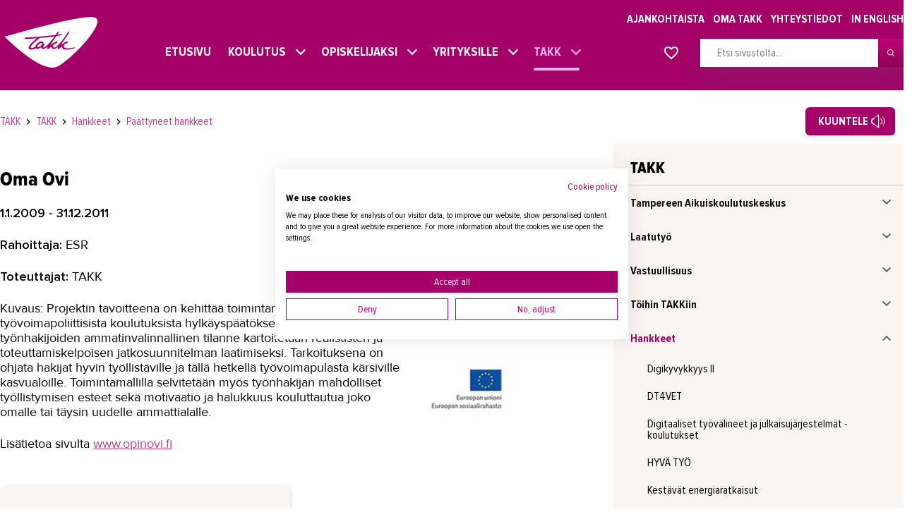

--- FILE ---
content_type: text/html; charset=utf-8
request_url: https://www.takk.fi/fi/takk/hankkeet/paattyneet-hankkeet/oma-ovi
body_size: 29344
content:
<!DOCTYPE html>
<html class="no-js" lang="fi">
<head>

<meta charset="utf-8">
<!-- 
	This website is powered by TYPO3 - inspiring people to share!
	TYPO3 is a free open source Content Management Framework initially created by Kasper Skaarhoj and licensed under GNU/GPL.
	TYPO3 is copyright 1998-2026 of Kasper Skaarhoj. Extensions are copyright of their respective owners.
	Information and contribution at https://typo3.org/
-->


<link rel="icon" href="https://www.takk.fi/_assets/6b10aebcfadbd4527b45ec2a9cdb0508/Assets/images/favicon.ico" type="image/vnd.microsoft.icon">
<title>Oma Ovi – TAKK</title>
<meta http-equiv="x-ua-compatible" content="IE=edge">
<meta name="generator" content="TYPO3 CMS">
<meta name="viewport" content="width=device-width,initial-scale=1">
<meta name="twitter:card" content="summary">
<meta name="msapplication-tap-highlight" content="no">


<link rel="stylesheet" href="https://www.takk.fi/typo3temp/assets/compressed/merged-529f3440e80d41315fb3bf32758973f9-63e9d16a1f45392a34e1a711f28c6ef8.css?1732524878" media="all">







<script type="text/plain" data-cookiefirst-category="functional">(function(w,d,s,l,i){w[l]=w[l]||[];w[l].push({'gtm.start':
new Date().getTime(),event:'gtm.js'});var f=d.getElementsByTagName(s)[0],
j=d.createElement(s),dl=l!='dataLayer'?'&l='+l:'';j.async=true;j.src=
'https://www.googletagmanager.com/gtm.js?id='+i+dl;f.parentNode.insertBefore(j,f);
})(window,document,'script','dataLayer','GTM-MJ6SRGK');</script><style>
    ul ul { margin-bottom: 0; }
  .Favorite.is-open { height: calc(100% - 7rem) !important; }
</style> <meta name="google-site-verification" content="h9Cu8azc7RyjtgfQCX45gDFWQaY6SN7eq6jTYFpqUIM"/><meta name="google-site-verification" content="jFfdOTkOiWX8luOHjUxenloJg2i9zNfEBFmXTL027W4"/> <script src="//f1-eu.readspeaker.com/script/10081/webReader/webReader.js?pids=wr" type="text/javascript"></script><!-- Global site tag (gtag.js) - Google Ads: 699523999 -->
<script async src="https://www.googletagmanager.com/gtag/js?id=AW-699523999"></script>
<script>
  window.dataLayer = window.dataLayer || [];
  function gtag(){dataLayer.push(arguments);}
  gtag('js', new Date());
  gtag('config', 'AW-699523999');
</script> <script defer data-domain="takk.fi" src=https://plausible.io/js/script.js></script>  <meta name="msvalidate.01" content="CECD319269EA5572A89C8E4AC3CD2A0C" />
<link rel="canonical" href="https://www.takk.fi/fi/takk/hankkeet/paattyneet-hankkeet/oma-ovi"/>

<!-- This site is optimized with the Yoast SEO for TYPO3 plugin - https://yoast.com/typo3-extensions-seo/ -->
<script type="application/ld+json">[{"@context":"https:\/\/www.schema.org","@type":"BreadcrumbList","itemListElement":[{"@type":"ListItem","position":1,"item":{"@id":"https:\/\/www.takk.fi\/fi\/","name":"TAKK"}},{"@type":"ListItem","position":2,"item":{"@id":"https:\/\/www.takk.fi\/fi\/takk","name":"TAKK"}},{"@type":"ListItem","position":3,"item":{"@id":"https:\/\/www.takk.fi\/fi\/takk\/hankkeet","name":"Hankkeet"}},{"@type":"ListItem","position":4,"item":{"@id":"https:\/\/www.takk.fi\/fi\/takk\/hankkeet\/paattyneet-hankkeet","name":"P\u00e4\u00e4ttyneet hankkeet"}},{"@type":"ListItem","position":5,"item":{"@id":"https:\/\/www.takk.fi\/fi\/takk\/hankkeet\/paattyneet-hankkeet\/oma-ovi","name":"Oma Ovi"}}]}]</script>

<!-- VhsAssetsDependenciesLoaded aa5c5e76eb73b11d4796d3b4aecbe5ac,8da0dda4c197a6264ed1296d4fdf9646,d26352fff2c54be5b3847c9bb9135be3,bottom -->
<script type="text/javascript" src="/_assets/6b10aebcfadbd4527b45ec2a9cdb0508/Assets/app.head-57876d9e60.js"></script>
<link rel="stylesheet" href="/_assets/6b10aebcfadbd4527b45ec2a9cdb0508/Assets/app-9bda5eef13.css" />
<link rel="stylesheet" href="https://fonts.googleapis.com/css?family=Source+Sans+Pro:300,400,400i,600,600i" /></head>
<body>
<noscript><iframe src="https://www.googletagmanager.com/ns.html?id=GTM-MJ6SRGK"
height="0" width="0" style="display:none;visibility:hidden"></iframe></noscript>




    









<script type="text/javascript">
  window.TAKK_FAVORITE_URL = "";
</script>

<style>
  .Navbar--secondary .Wrap {z-index: 105;}
  .rsbtn{float: right;top: 10px;left: 55px;width: 320px!important;}
  .rs_addtools .rsbtn_toolpanel .rsbtn_tools,
  .rsbtn .rsbtn_toolpanel .rsbtn_tools {width: 320px;}
  /* @media screen and (max-width: 600px) {
  .rs_href{left: 35px;position: relative;}
  } */
</style>

  


    
      <script src="https://consent.cookiefirst.com/sites/takk.fi-66554120-4a7b-42d0-89fa-89ead9fcb674/consent.js"></script>
    
  










  

  

<!--TYPO3SEARCH_end-->

<header id="js-Header" class="Header ">
  <div class="Header-main">
    <div class="Content noMarginBottom">
      <div class="Header-primary Wrap">
        <div class="Header-logo">
          
              <a href="https://www.takk.fi/" title="logo">
            
          



<svg class="Icon Icon--logo ">
  <use xlink:href="/_assets/6b10aebcfadbd4527b45ec2a9cdb0508/Assets/images/symbol-defs.svg#Icon--logo"></use>
</svg>




          </a>
        </div>

        <div class="Flex -grow">
          <div class="Flex-item -full">
            <div class="Header-secondary ">
              
              

<nav class="Header-navSecondary" aria-label="top-navigation" role="navigation">
  
    <ul>
      
        
  <li class="Header-navSecondary-item ">
    <a class="Header-navSecondary-link" href="/fi/ajankohtaista">
      Ajankohtaista
    </a>
  </li>

      
        
  <li class="Header-navSecondary-item ">
    <a class="Header-navSecondary-link" href="/fi/oma-takk">
      Oma TAKK
    </a>
  </li>

      
        
  <li class="Header-navSecondary-item ">
    <a class="Header-navSecondary-link" href="/fi/yhteystiedot/yhteystiedot">
      Yhteystiedot
    </a>
  </li>

      
      <li class="Header-navSecondary-item">
        
            <a href="/en/home" class="Header-navSecondary-link">
              In English
            </a>
          
      </li>
    </ul>
  
</nav>

            </div>
          </div>
          <div class="Flex-item -justify-center">
            <div style="flex-grow:1" class="">
              
              



<nav id="js-Header-nav" class="Header-nav" aria-label="navigation" role="navigation">
  
    <ul>
      
        

  <li class="Header-nav-item
    
    
    "
  >
    <a class="Header-nav-link" href="/fi/etusivu">
      Etusivu
      
        
      
    </a>

    
      
    
  </li>

      
        

  <li class="Header-nav-item
    
    
    "
  >
    <a class="Header-nav-link" href="/fi/koulutukset/koulutukset">
      Koulutus
      
        
          <span class="Header-nav-trigger -desktop">
            <i class="Header-nav-trigger-icon"></i>
          </span>
        
      
    </a>

    
      
        <span class="Header-nav-trigger">
          <i class="Header-nav-trigger-icon"></i>
        </span>
        
          <ul class="Header-nav-sub">
            
              

  <li class="Header-nav-item
    
    
    "
  >
    <a class="Header-nav-link" href="/fi/koulutukset/koulutukset">
      Koulutukset
      
    </a>

    
      
    
  </li>

            
              

  <li class="Header-nav-item
    
    
    "
  >
    <a class="Header-nav-link" href="/fi/koulutukset/lyhytkurssit-testit-ja-kortit">
      Lyhytkurssit, testit ja kortit
      
    </a>

    
      
    
  </li>

            
              

  <li class="Header-nav-item
    
    
    "
  >
    <a class="Header-nav-link" href="/fi/koulutukset/rekrytoivat-koulutukset">
      Rekrytoivat koulutukset
      
    </a>

    
      
    
  </li>

            
              

  <li class="Header-nav-item
    
    
    "
  >
    <a class="Header-nav-link" href="https://www.takk.fi/fi/koulutukset/koulutukset?btype=EST-012">
      Verkko-opinnot
      
    </a>

    
      
    
  </li>

            
              

  <li class="Header-nav-item
    
    
    "
  >
    <a class="Header-nav-link" href="https://www.takk.fi/fi/koulutukset/koulutukset?btype=EST-001">
      Maahanmuuttaneiden koulutukset
      
    </a>

    
      
    
  </li>

            
              

  <li class="Header-nav-item
    
    
    "
  >
    <a class="Header-nav-link" href="/fi/koulutukset/ammattialat">
      Ammattialat
      
    </a>

    
      
        <span class="Header-nav-trigger">
          <i class="Header-nav-trigger-icon"></i>
        </span>
        
          <ul class="Header-nav-sub mobileOnly">
            
              

  <li class="Header-nav-item
    
    
    "
  >
    <a class="Header-nav-link" href="/fi/koulutukset/ammattialat/asiakaspalvelu">
      Asiakaspalvelu
      
    </a>

    
      
        <span class="Header-nav-trigger">
          <i class="Header-nav-trigger-icon"></i>
        </span>
        
          <ul class="Header-nav-sub mobileOnly">
            
              

  <li class="Header-nav-item
    
    
    "
  >
    <a class="Header-nav-link" href="/fi/koulutukset/ammattialat/asiakaspalvelu/tammermaticin-huoltoasentajista-valmistui-palveluosaajia">
      Tammermatic
      
    </a>

    
      
    
  </li>

            
              

  <li class="Header-nav-item
    
    
    "
  >
    <a class="Header-nav-link" href="/fi/koulutukset/ammattialat/asiakaspalvelu/palveluosaajia-lannen-palveluyhtioille">
      Lännen Palveluyhtiöt
      
    </a>

    
      
    
  </li>

            
              

  <li class="Header-nav-item
    
    
    "
  >
    <a class="Header-nav-link" href="/fi/koulutukset/ammattialat/asiakaspalvelu/pop-valmennuksella-kehitettiin-kangasalan-toimistopalveluita">
      Kangasalan kaupunki
      
    </a>

    
      
    
  </li>

            
              

  <li class="Header-nav-item
    
    
    "
  >
    <a class="Header-nav-link" href="/fi/koulutukset/ammattialat/asiakaspalvelu/suomen-suurimman-kylakaupan-toimintaa-kehitettiin-palveluosaajapassi-valmennuksella">
      Veljekset Keskinen
      
    </a>

    
      
    
  </li>

            
              

  <li class="Header-nav-item
    
    
    "
  >
    <a class="Header-nav-link" href="/fi/koulutukset/ammattialat/asiakaspalvelu/tay-palvelut-panostaa-palveluosaamiseen">
      TAY-Palvelut
      
    </a>

    
      
    
  </li>

            
              

  <li class="Header-nav-item
    
    
    "
  >
    <a class="Header-nav-link" href="/fi/koulutukset/ammattialat/asiakaspalvelu/k-ryhman-kaupoissa-asiakaspalvelu-on-pop">
      K-ryhmän kaupat
      
    </a>

    
      
    
  </li>

            
              

  <li class="Header-nav-item
    
    
    "
  >
    <a class="Header-nav-link" href="/fi/koulutukset/ammattialat/asiakaspalvelu/tampereen-teatteri-palvelua-teatterikavijan-parhaaksi">
      Tampereen teatteri
      
    </a>

    
      
    
  </li>

            
              

  <li class="Header-nav-item
    
    
    "
  >
    <a class="Header-nav-link" href="/fi/koulutukset/ammattialat/asiakaspalvelu/tampere-talon-palvelukulttuuri-koottiin-kasikirjan-muotoon">
      Tampere-talo
      
    </a>

    
      
    
  </li>

            
              

  <li class="Header-nav-item
    
    
    "
  >
    <a class="Header-nav-link" href="/fi/koulutukset/ammattialat/asiakaspalvelu/juvenes-print-valitsi-asiakaspalvelun-kehittamiseen-takkin-asiakaspalvelukoulutuksen">
      Juvenes Print
      
    </a>

    
      
    
  </li>

            
              

  <li class="Header-nav-item
    
    
    "
  >
    <a class="Header-nav-link" href="/fi/koulutukset/ammattialat/asiakaspalvelu/palveluosaajapassikonsepti-taysin-ja-takkin-yhteistyona">
      Palveluosaajapassikonsepti Taysin ja TAKKin yhteistyönä
      
    </a>

    
      
    
  </li>

            
              

  <li class="Header-nav-item
    
    
    "
  >
    <a class="Header-nav-link" href="/fi/koulutukset/ammattialat/asiakaspalvelu/ensimmaiset-palveluosaajapassit">
      Ensimmäiset palveluosaajapassit
      
    </a>

    
      
    
  </li>

            
          </ul>
        
      
    
  </li>

            
              

  <li class="Header-nav-item
    
    
    "
  >
    <a class="Header-nav-link" href="/fi/koulutukset/ammattialat/asioimis-ja-oikeustulkkaus">
      Asioimis- ja oikeustulkkaus
      
    </a>

    
      
        <span class="Header-nav-trigger">
          <i class="Header-nav-trigger-icon"></i>
        </span>
        
          <ul class="Header-nav-sub mobileOnly">
            
              

  <li class="Header-nav-item
    
    
    "
  >
    <a class="Header-nav-link" href="/fi/koulutukset/ammattialat/asioimis-ja-oikeustulkkaus/asioimistulkki-auttaa-solmujen-aukomisessa">
      Asioimistulkki auttaa solmujen aukomisessa
      
    </a>

    
      
    
  </li>

            
              

  <li class="Header-nav-item
    
    
    "
  >
    <a class="Header-nav-link" href="/fi/koulutukset/ammattialat/asioimis-ja-oikeustulkkaus/mielenterveystulkkaus-on-vaativa-laji">
      Mielenterveystulkkaus on vaativa laji
      
    </a>

    
      
    
  </li>

            
              

  <li class="Header-nav-item
    
    
    "
  >
    <a class="Header-nav-link" href="/fi/koulutukset/ammattialat/asioimis-ja-oikeustulkkaus/ammattitaitoisella-tulkilla-on-kysyntaa">
      Ammattitaitoisella tulkilla on kysyntää
      
    </a>

    
      
    
  </li>

            
              

  <li class="Header-nav-item
    
    
    "
  >
    <a class="Header-nav-link" href="/fi/koulutukset/ammattialat/asioimis-ja-oikeustulkkaus/oikeustulkki-toimii-paljon-vartijana">
      Oikeustulkki toimii paljon vartijana
      
    </a>

    
      
    
  </li>

            
              

  <li class="Header-nav-item
    
    
    "
  >
    <a class="Header-nav-link" href="/fi/koulutukset/ammattialat/asioimis-ja-oikeustulkkaus/kuka-tahansa-kielta-osaava-ei-sovellu-tulkiksi-oikeuskasittelyyn">
      Kuka tahansa kieltä osaava ei sovellu tulkiksi oikeuskäsittelyyn
      
    </a>

    
      
    
  </li>

            
              

  <li class="Header-nav-item
    
    
    "
  >
    <a class="Header-nav-link" href="/fi/koulutukset/ammattialat/asioimis-ja-oikeustulkkaus/takkin-tulkkitiimi-palkittiin-esimerkillisesta-tyosta">
      TAKKin tulkkitiimi palkittiin esimerkillisestä työstä
      
    </a>

    
      
    
  </li>

            
              

  <li class="Header-nav-item
    
    
    "
  >
    <a class="Header-nav-link" href="/fi/koulutukset/ammattialat/asioimis-ja-oikeustulkkaus/opiskelijapalautetta-asioimistulkkikoulutuksesta">
      Opiskelijapalautetta asioimistulkkikoulutuksesta
      
    </a>

    
      
    
  </li>

            
          </ul>
        
      
    
  </li>

            
              

  <li class="Header-nav-item
    
    
    "
  >
    <a class="Header-nav-link" href="/fi/koulutukset/ammattialat/autoala">
      Autoala
      
    </a>

    
      
        <span class="Header-nav-trigger">
          <i class="Header-nav-trigger-icon"></i>
        </span>
        
          <ul class="Header-nav-sub mobileOnly">
            
              

  <li class="Header-nav-item
    
    
    "
  >
    <a class="Header-nav-link" href="/fi/koulutukset/ammattialat/autoala/takkin-autohalli">
      TAKKin autohalli
      
    </a>

    
      
    
  </li>

            
              

  <li class="Header-nav-item
    
    
    "
  >
    <a class="Header-nav-link" href="/fi/koulutukset/ammattialat/autoala/nokian-insinoorin-uusi-ura">
      Nokian insinöörin uusi ura
      
    </a>

    
      
    
  </li>

            
              

  <li class="Header-nav-item
    
    
    "
  >
    <a class="Header-nav-link" href="/fi/koulutukset/ammattialat/autoala/rekrykoulutuksesta-vastaus-raskaan-kaluston-mekaanikkopulaan">
      RekryKoulutus on vastaus mekaanikkopulaan
      
    </a>

    
      
    
  </li>

            
              

  <li class="Header-nav-item
    
    
    "
  >
    <a class="Header-nav-link" href="/fi/koulutukset/ammattialat/autoala/lielahden-autokeskus-oppisopimuksia-vuodesta-1988">
      Lielahden Autokeskus oppisopimuksia vuodesta 1988
      
    </a>

    
      
    
  </li>

            
              

  <li class="Header-nav-item
    
    
    "
  >
    <a class="Header-nav-link" href="/fi/koulutukset/ammattialat/autoala/yritystarinat/raskone-loytaa-uudet-asentajat-rekrykoulutuksella">
      Raskone löytää uudet asentajat RekryKoulutuksella
      
    </a>

    
      
    
  </li>

            
          </ul>
        
      
    
  </li>

            
              

  <li class="Header-nav-item
    
    
    "
  >
    <a class="Header-nav-link" href="/fi/koulutukset/ammattialat/hydrauliikka">
      Hydrauliikka
      
    </a>

    
      
        <span class="Header-nav-trigger">
          <i class="Header-nav-trigger-icon"></i>
        </span>
        
          <ul class="Header-nav-sub mobileOnly">
            
              

  <li class="Header-nav-item
    
    
    "
  >
    <a class="Header-nav-link" href="/fi/koulutukset/ammattialat/hydrauliikka/hydrauliikkahalli">
      Hydrauliikkahalli
      
    </a>

    
      
    
  </li>

            
          </ul>
        
      
    
  </li>

            
              

  <li class="Header-nav-item
    
    
    "
  >
    <a class="Header-nav-link" href="/fi/koulutukset/ammattialat/johtaminen-ja-esihenkilotyo">
      Johtaminen ja esihenkilötyö
      
    </a>

    
      
        <span class="Header-nav-trigger">
          <i class="Header-nav-trigger-icon"></i>
        </span>
        
          <ul class="Header-nav-sub mobileOnly">
            
              

  <li class="Header-nav-item
    
    
    "
  >
    <a class="Header-nav-link" href="/fi/koulutukset/ammattialat/johtaminen-ja-esihenkilotyo/tutkinto-toi-uusia-nakokulmia-johtamiseen">
      Tutkinto toi uusia näkökulmia johtamiseen
      
    </a>

    
      
    
  </li>

            
              

  <li class="Header-nav-item
    
    
    "
  >
    <a class="Header-nav-link" href="/fi/koulutukset/ammattialat/johtaminen-ja-esihenkilotyo/pirhalle-raataloity-johtamiskoulutus-sai-pirhalaisten-keskuudessa-erinomaisen-vastaanoton">
      Pirhan johtamiskoulutus sai erinomaisen vastaanoton
      
    </a>

    
      
    
  </li>

            
              

  <li class="Header-nav-item
    
    
    "
  >
    <a class="Header-nav-link" href="/fi/koulutukset/ammattialat/johtaminen-ja-esihenkilotyo/tiiminvetajien-valmennus-toi-lisapuhtia-arnon-oyn-arkeen">
      Tiiminvetäjien valmennus toi lisäpuhtia Arnonin arkeen
      
    </a>

    
      
    
  </li>

            
              

  <li class="Header-nav-item
    
    
    "
  >
    <a class="Header-nav-link" href="/fi/koulutukset/ammattialat/johtaminen-ja-esihenkilotyo/tyoyhteisosovittelija-ei-saa-pelata-konflikteja">
      Työyhteisösovittelija ei saa pelätä konflikteja
      
    </a>

    
      
    
  </li>

            
              

  <li class="Header-nav-item
    
    
    "
  >
    <a class="Header-nav-link" href="/fi/koulutukset/ammattialat/johtaminen-ja-esihenkilotyo/metalliyritys-kouluttaa-tyonjohtajat-omista-riveistaan">
      Metalliyritys kouluttaa työnjohtajat omista riveistään
      
    </a>

    
      
    
  </li>

            
              

  <li class="Header-nav-item
    
    
    "
  >
    <a class="Header-nav-link" href="/fi/koulutukset/ammattialat/johtaminen-ja-esihenkilotyo/johtamisoppia-irlannista">
      Johtamisoppia Irlannista
      
    </a>

    
      
    
  </li>

            
              

  <li class="Header-nav-item
    
    
    "
  >
    <a class="Header-nav-link" href="/fi/koulutukset/ammattialat/johtaminen-ja-esihenkilotyo/tekniikan-erikoisammattitutkinnosta-evaita-esimiestyohon">
      Tekniikan erikoisammattitutkinnosta eväitä esimiestyöhön
      
    </a>

    
      
    
  </li>

            
              

  <li class="Header-nav-item
    
    
    "
  >
    <a class="Header-nav-link" href="/fi/koulutukset/ammattialat/johtaminen-ja-esihenkilotyo/video-tekniikan-erikoisammattitutkinto">
      Video: Tekniikan erikoisammattitutkinto
      
    </a>

    
      
    
  </li>

            
              

  <li class="Header-nav-item
    
    
    "
  >
    <a class="Header-nav-link" href="/fi/koulutukset/ammattialat/johtaminen-ja-esihenkilotyo/apteekkarin-uudet-opit">
      Apteekkarin uudet opit
      
    </a>

    
      
    
  </li>

            
              

  <li class="Header-nav-item
    
    
    "
  >
    <a class="Header-nav-link" href="/fi/koulutukset/ammattialat/johtaminen-ja-esihenkilotyo/lupa-tehda-toisin-uutta-rohkeutta-johtamiseen-koulutuksesta">
      Lupa tehdä toisin - uutta rohkeutta johtamiseen koulutuksesta
      
    </a>

    
      
    
  </li>

            
              

  <li class="Header-nav-item
    
    
    "
  >
    <a class="Header-nav-link" href="/fi/koulutukset/ammattialat/johtaminen-ja-esihenkilotyo/apteekkiala-ja-takk-15-vuotta-koulutusyhteistyota">
      Apteekkiala ja TAKK - 15 vuotta koulutusyhteistyötä
      
    </a>

    
      
    
  </li>

            
              

  <li class="Header-nav-item
    
    
    "
  >
    <a class="Header-nav-link" href="/fi/koulutukset/ammattialat/johtaminen-ja-esihenkilotyo/liinia-johtamista-hatanpaalla">
      Liiniä johtamista Hatanpäällä
      
    </a>

    
      
    
  </li>

            
              

  <li class="Header-nav-item
    
    
    "
  >
    <a class="Header-nav-link" href="/fi/koulutukset/ammattialat/johtaminen-ja-esihenkilotyo/viola-kodissa-valmistaudutaan-sote-uudistukseen">
      Viola-kodissa valmistaudutaan sote-uudistukseen
      
    </a>

    
      
    
  </li>

            
              

  <li class="Header-nav-item
    
    
    "
  >
    <a class="Header-nav-link" href="/fi/koulutukset/ammattialat/johtaminen-ja-esihenkilotyo/osuvaa-johtamisosaamista-tampere-taloon">
      Osuvaa johtamisosaamista Tampere-taloon
      
    </a>

    
      
    
  </li>

            
              

  <li class="Header-nav-item
    
    
    "
  >
    <a class="Header-nav-link" href="/fi/koulutukset/ammattialat/johtaminen-ja-esihenkilotyo/kuntaesimiehille-raataloity-jet">
      Kuntaesimiehille räätälöity JET
      
    </a>

    
      
    
  </li>

            
              

  <li class="Header-nav-item
    
    
    "
  >
    <a class="Header-nav-link" href="/fi/koulutukset/ammattialat/johtaminen-ja-esihenkilotyo/kehitysideat-kaytantoon-oppisopimuksella">
      Kehitysideat käytäntöön oppisopimuksella
      
    </a>

    
      
    
  </li>

            
          </ul>
        
      
    
  </li>

            
              

  <li class="Header-nav-item
    
    
    "
  >
    <a class="Header-nav-link" href="/fi/koulutukset/ammattialat/kasvatus-ja-ohjausala">
      Kasvatus- ja ohjausala
      
    </a>

    
      
        <span class="Header-nav-trigger">
          <i class="Header-nav-trigger-icon"></i>
        </span>
        
          <ul class="Header-nav-sub mobileOnly">
            
              

  <li class="Header-nav-item
    
    
    "
  >
    <a class="Header-nav-link" href="/fi/koulutukset/ammattialat/kasvatus-ja-ohjausala/takkin-koulutus-tarjoaa-tietoa-ja-valmiuksia-toimia-nepsy-lasten-kanssa">
      TAKKin koulutus tarjoaa tietoa ja valmiuksia toimia nepsy-lasten kanssa
      
    </a>

    
      
    
  </li>

            
              

  <li class="Header-nav-item
    
    
    "
  >
    <a class="Header-nav-link" href="/fi/koulutukset/ammattialat/kasvatus-ja-ohjausala/koulutus-on-oikeasti-muuttanut-omaa-toimintaani">
      Koulutus muutti Kirsin toimintaa päiväkodin arjessa
      
    </a>

    
      
    
  </li>

            
              

  <li class="Header-nav-item
    
    
    "
  >
    <a class="Header-nav-link" href="/fi/koulutukset/ammattialat/kasvatus-ja-ohjausala/koulunkaynninohjaajaksi-oppisopimuksella">
      Koulunkäynninohjaajaksi oppisopimuksella
      
    </a>

    
      
    
  </li>

            
              

  <li class="Header-nav-item
    
    
    "
  >
    <a class="Header-nav-link" href="/fi/koulutukset/ammattialat/kasvatus-ja-ohjausala/koulunkaynninohjaajan-tyo-palkitsee-joka-paiva">
      Koulunkäynninohjaajan työ palkitsee joka päivä
      
    </a>

    
      
    
  </li>

            
          </ul>
        
      
    
  </li>

            
              

  <li class="Header-nav-item
    
    
    "
  >
    <a class="Header-nav-link" href="/fi/koulutukset/ammattialat/kauneudenhoito">
      Kauneudenhoito
      
    </a>

    
      
        <span class="Header-nav-trigger">
          <i class="Header-nav-trigger-icon"></i>
        </span>
        
          <ul class="Header-nav-sub mobileOnly">
            
              

  <li class="Header-nav-item
    
    
    "
  >
    <a class="Header-nav-link" href="/fi/koulutukset/ammattialat/kauneudenhoito/kosmetologit-ovat-hyvinvoinnin-kokonaisvaltaisia-osaajia">
      Kosmetologit ovat hyvinvoinnin kokonaisvaltaisia osaajia
      
    </a>

    
      
    
  </li>

            
              

  <li class="Header-nav-item
    
    
    "
  >
    <a class="Header-nav-link" href="/fi/koulutukset/ammattialat/kauneudenhoito/kosmetologiksi-ja-yrittajaksi">
      Kosmetologiksi ja yrittäjäksi
      
    </a>

    
      
    
  </li>

            
              

  <li class="Header-nav-item
    
    
    "
  >
    <a class="Header-nav-link" href="/fi/koulutukset/ammattialat/kauneudenhoito/yhdessa-yrittajiksi-taidolla-ja-sydamella">
      Yhdessä yrittäjiksi - taidolla ja sydämellä
      
    </a>

    
      
    
  </li>

            
              

  <li class="Header-nav-item
    
    
    "
  >
    <a class="Header-nav-link" href="/fi/koulutukset/ammattialat/kauneudenhoito/kosmetologiopiskelijat-loihtivat-mm-kisojen-vip-vieraat-kisakuosiin">
      Kosmetologiopiskelijat loihtivat MM-vieraat kisakuosiin
      
    </a>

    
      
    
  </li>

            
              

  <li class="Header-nav-item
    
    
    "
  >
    <a class="Header-nav-link" href="/fi/koulutukset/ammattialat/kauneudenhoito/lumovan-elavaisessa-tunnelmassa-viihtyvat-seka-asiakkaat-etta-opiskelijat">
      Lumovan tunnelmassa viihtyvät sekä asiakkaat että opiskelijat
      
    </a>

    
      
    
  </li>

            
              

  <li class="Header-nav-item
    
    
    "
  >
    <a class="Header-nav-link" href="/fi/koulutukset/ammattialat/kauneudenhoito/monimuotokoulutus-tarjosi-katrille-mahdollisuuden-opiskella-jalkojenhoitajaksi">
      Monimuotokoulutus mahdollisti jalkojenhoitajaksi opiskelun
      
    </a>

    
      
    
  </li>

            
          </ul>
        
      
    
  </li>

            
              

  <li class="Header-nav-item
    
    
    "
  >
    <a class="Header-nav-link" href="/fi/koulutukset/ammattialat/kiinteistonvalitys-ja-isannointi">
      Kiinteistönvälitys ja isännöinti
      
    </a>

    
      
        <span class="Header-nav-trigger">
          <i class="Header-nav-trigger-icon"></i>
        </span>
        
          <ul class="Header-nav-sub mobileOnly">
            
              

  <li class="Header-nav-item
    
    
    "
  >
    <a class="Header-nav-link" href="/fi/koulutukset/ammattialat/liiketalous-ja-kauppa/remax-koulutti-uudiskohteiden-valitykseen">
      REMAX koulutti uudiskohteiden välitykseen
      
    </a>

    
      
    
  </li>

            
              

  <li class="Header-nav-item
    
    
    "
  >
    <a class="Header-nav-link" href="/fi/koulutukset/ammattialat/liiketalous-ja-kauppa/kiinteistonvalityksen-pikamatka-ja-maraton">
      Kiinteistönvälityksen pikamatka ja maraton
      
    </a>

    
      
    
  </li>

            
              

  <li class="Header-nav-item
    
    
    "
  >
    <a class="Header-nav-link" href="/fi/koulutukset/ammattialat/kiinteistopalvelut/kesa-toissa-muttei-haittaa">
      Kesä töissä muttei haittaa
      
    </a>

    
      
    
  </li>

            
              

  <li class="Header-nav-item
    
    
    "
  >
    <a class="Header-nav-link" href="/fi/koulutukset/ammattialat/kiinteistopalvelut/ammattiurheilijasta-isannoitsijaksi">
      Ammattiurheilijasta isännöitsijäksi
      
    </a>

    
      
    
  </li>

            
              

  <li class="Header-nav-item
    
    
    "
  >
    <a class="Header-nav-link" href="/fi/koulutukset/ammattialat/kiinteistonvalitys-ja-isannointi/kristiina-erikoistui-kiinteistonvalitysopinnoissaan-maa-ja-metsatiloihin">
      Kiinteistönvälittäjä Kristiina erikoistui maa- ja metsätiloihin
      
    </a>

    
      
    
  </li>

            
              

  <li class="Header-nav-item
    
    
    "
  >
    <a class="Header-nav-link" href="/fi/koulutukset/ammattialat/liiketalous-ja-kauppa/lkv-valmennuksesta-avaimet-onnistumiseen">
      LKV-valmennuksesta avaimet onnistumiseen
      
    </a>

    
      
    
  </li>

            
              

  <li class="Header-nav-item
    
    
    "
  >
    <a class="Header-nav-link" href="/fi/koulutukset/ammattialat/liiketalous-ja-kauppa/kiinteistoalalle-huhkimaan">
      Kiinteistöalalle huhkimaan
      
    </a>

    
      
    
  </li>

            
          </ul>
        
      
    
  </li>

            
              

  <li class="Header-nav-item
    
    
    "
  >
    <a class="Header-nav-link" href="/fi/koulutukset/ammattialat/kiinteistopalvelut">
      Kiinteistöpalvelut
      
    </a>

    
      
        <span class="Header-nav-trigger">
          <i class="Header-nav-trigger-icon"></i>
        </span>
        
          <ul class="Header-nav-sub mobileOnly">
            
              

  <li class="Header-nav-item
    
    
    "
  >
    <a class="Header-nav-link" href="/fi/koulutukset/ammattialat/kiinteistopalvelut/uusi-kieli-ja-ammatti">
      Uusi kieli ja ammatti
      
    </a>

    
      
    
  </li>

            
              

  <li class="Header-nav-item
    
    
    "
  >
    <a class="Header-nav-link" href="/fi/koulutukset/ammattialat/kiinteistopalvelut/kiinteistokoordinaattori-mika-laine">
      Kiinteistökoordinaattori Mika Laine
      
    </a>

    
      
    
  </li>

            
              

  <li class="Header-nav-item
    
    
    "
  >
    <a class="Header-nav-link" href="/fi/koulutukset/ammattialat/kiinteistopalvelut/timo-alkoi-huoltaa-lentokoneiden-sijasta-lentoasemaa">
      Timo vaihtoi lentoasemahuoltoon
      
    </a>

    
      
    
  </li>

            
              

  <li class="Header-nav-item
    
    
    "
  >
    <a class="Header-nav-link" href="/fi/koulutukset/ammattialat/kiinteistopalvelut/tyollistymiseen-tahtaava-koulutus-onnistui-yli-odotusten">
      Työllistyminen oli paras syntymäpäivälahja
      
    </a>

    
      
    
  </li>

            
              

  <li class="Header-nav-item
    
    
    "
  >
    <a class="Header-nav-link" href="/fi/koulutukset/ammattialat/kiinteistopalvelut/pekka-sai-itseluottamusta-kiinteistonhoidon-opinnoista">
      Pekka sai itseluottamusta kiinteistönhoidon opinnoista
      
    </a>

    
      
    
  </li>

            
              

  <li class="Header-nav-item
    
    
    "
  >
    <a class="Header-nav-link" href="/fi/koulutukset/ammattialat/kiinteistopalvelut/kiinteistonhoitajaksi-oppisopimuksella">
      Kiinteistönhoitajaksi oppisopimuksella
      
    </a>

    
      
    
  </li>

            
          </ul>
        
      
    
  </li>

            
              

  <li class="Header-nav-item
    
    
    "
  >
    <a class="Header-nav-link" href="/fi/koulutukset/ammattialat/kone-ja-tuotantotekniikka">
      Kone- ja tuotantotekniikka
      
    </a>

    
      
        <span class="Header-nav-trigger">
          <i class="Header-nav-trigger-icon"></i>
        </span>
        
          <ul class="Header-nav-sub mobileOnly">
            
              

  <li class="Header-nav-item
    
    
    "
  >
    <a class="Header-nav-link" href="/fi/koulutukset/ammattialat/kone-ja-tuotantotekniikka/kone-ja-tuotantotekniikan-oppimisymparisto">
      Kone- ja tuotantotekniikan oppimisympäristö
      
    </a>

    
      
    
  </li>

            
              

  <li class="Header-nav-item
    
    
    "
  >
    <a class="Header-nav-link" href="/fi/koulutukset/ammattialat/kone-ja-tuotantotekniikka/hitsaajan-patevyyskokeet-ja-hitsauskoulutus">
      Hitsaajan pätevyyskokeet ja hitsauskoulutus
      
    </a>

    
      
    
  </li>

            
              

  <li class="Header-nav-item
    
    
    "
  >
    <a class="Header-nav-link" href="/fi/koulutukset/ammattialat/kone-ja-tuotantotekniikka/luokkahitsaajalle-riittaa-toita">
      Luokkahitsaajalle riittää töitä
      
    </a>

    
      
    
  </li>

            
              

  <li class="Header-nav-item
    
    
    "
  >
    <a class="Header-nav-link" href="/fi/koulutukset/ammattialat/kone-ja-tuotantotekniikka/oma-ala-selville-kokeilemalla">
      Oma ala selville kokeilemalla
      
    </a>

    
      
    
  </li>

            
              

  <li class="Header-nav-item
    
    
    "
  >
    <a class="Header-nav-link" href="/fi/koulutukset/ammattialat/kone-ja-tuotantotekniikka/oppisopimuspaikka-koneistajaksi-10-minuutissa">
      Oppisopimuspaikka koneistajaksi 10 minuutissa
      
    </a>

    
      
    
  </li>

            
              

  <li class="Header-nav-item
    
    
    "
  >
    <a class="Header-nav-link" href="/fi/koulutukset/ammattialat/kone-ja-tuotantotekniikka/kilpaurheilun-ja-opiskelun-yhdistaminen">
      Kilpaurheilun ja opiskelun yhdistäminen
      
    </a>

    
      
    
  </li>

            
              

  <li class="Header-nav-item
    
    
    "
  >
    <a class="Header-nav-link" href="/fi/koulutukset/ammattialat/kone-ja-tuotantotekniikka/urheilun-ehdoilla-koneistajaksi">
      Urheilun ehdoilla koneistajaksi
      
    </a>

    
      
    
  </li>

            
              

  <li class="Header-nav-item
    
    
    "
  >
    <a class="Header-nav-link" href="/fi/koulutukset/ammattialat/kone-ja-tuotantotekniikka/nuorisotyontekijasta-koneistajaksi">
      Nuorisotyöntekijästä koneistajaksi
      
    </a>

    
      
    
  </li>

            
              

  <li class="Header-nav-item
    
    
    "
  >
    <a class="Header-nav-link" href="/fi/koulutukset/ammattialat/kone-ja-tuotantotekniikka/paivassa-hitsaajaksi">
      Päivässä hitsaajaksi?
      
    </a>

    
      
    
  </li>

            
              

  <li class="Header-nav-item
    
    
    "
  >
    <a class="Header-nav-link" href="/fi/koulutukset/ammattialat/kone-ja-tuotantotekniikka/hitsaaminen-on-parasta">
      Hitsaaminen on parasta
      
    </a>

    
      
    
  </li>

            
              

  <li class="Header-nav-item
    
    
    "
  >
    <a class="Header-nav-link" href="/fi/koulutukset/ammattialat/kone-ja-tuotantotekniikka/alaa-vaihtamalla-unelmatyohon">
      Alaa vaihtamalla unelmatyöhön
      
    </a>

    
      
    
  </li>

            
              

  <li class="Header-nav-item
    
    
    "
  >
    <a class="Header-nav-link" href="/fi/koulutukset/ammattialat/kone-ja-tuotantotekniikka/hitsin-lujaa-koulutusta-iws">
      Hitsin lujaa koulutusta - IWS
      
    </a>

    
      
    
  </li>

            
              

  <li class="Header-nav-item
    
    
    "
  >
    <a class="Header-nav-link" href="/fi/koulutukset/ammattialat/kone-ja-tuotantotekniikka/koneistajan-tie-linjapaallikoksi">
      Koneistajan tie linjapäälliköksi
      
    </a>

    
      
    
  </li>

            
              

  <li class="Header-nav-item
    
    
    "
  >
    <a class="Header-nav-link" href="/fi/koulutukset/ammattialat/kone-ja-tuotantotekniikka/tarjoilijasta-koneenasentajaksi">
      Tarjoilijasta koneenasentajaksi
      
    </a>

    
      
    
  </li>

            
              

  <li class="Header-nav-item
    
    
    "
  >
    <a class="Header-nav-link" href="/fi/koulutukset/ammattialat/kone-ja-tuotantotekniikka/kaytannonlaheista-ja-monipuolista-tyota-koneistajana">
      Käytännönläheistä ja monipuolista työtä koneistajana
      
    </a>

    
      
    
  </li>

            
              

  <li class="Header-nav-item
    
    
    "
  >
    <a class="Header-nav-link" href="/fi/koulutukset/ammattialat/kone-ja-tuotantotekniikka/valmet-loytaa-osaajat-tamtolin-kautta">
      Valmet löytää osaajat TAMTOLin kautta
      
    </a>

    
      
    
  </li>

            
              

  <li class="Header-nav-item
    
    
    "
  >
    <a class="Header-nav-link" href="/fi/koulutukset/ammattialat/kone-ja-tuotantotekniikka/ata-gears-oy">
      Ata Gears Oy
      
    </a>

    
      
    
  </li>

            
              

  <li class="Header-nav-item
    
    
    "
  >
    <a class="Header-nav-link" href="/fi/koulutukset/ammattialat/kone-ja-tuotantotekniikka/rautaisia-osaajia">
      Rautaisia osaajia
      
    </a>

    
      
    
  </li>

            
              

  <li class="Header-nav-item
    
    
    "
  >
    <a class="Header-nav-link" href="/fi/koulutukset/ammattialat/kone-ja-tuotantotekniikka/video-mihin-koneistaja-pystyy">
      Video: Mihin koneistaja pystyy?
      
    </a>

    
      
    
  </li>

            
              

  <li class="Header-nav-item
    
    
    "
  >
    <a class="Header-nav-link" href="/fi/koulutukset/ammattialat/kone-ja-tuotantotekniikka/yhteistyorobotti">
      Yhteistyörobotti
      
    </a>

    
      
    
  </li>

            
          </ul>
        
      
    
  </li>

            
              

  <li class="Header-nav-item
    
    
    "
  >
    <a class="Header-nav-link" href="/fi/koulutukset/ammattialat/kotoutuminen">
      Kotoutuminen
      
    </a>

    
      
        <span class="Header-nav-trigger">
          <i class="Header-nav-trigger-icon"></i>
        </span>
        
          <ul class="Header-nav-sub mobileOnly">
            
              

  <li class="Header-nav-item
    
    
    "
  >
    <a class="Header-nav-link" href="/fi/koulutukset/ammattialat/kotoutuminen/suomen-opiskelu">
      Suomen opiskelu
      
    </a>

    
      
    
  </li>

            
              

  <li class="Header-nav-item
    
    
    "
  >
    <a class="Header-nav-link" href="/fi/koulutukset/ammattialat/kotoutuminen/maahanmuuttajakoulutus-30-vuotta">
      Maahanmuuttajakoulutus 30 vuotta
      
    </a>

    
      
    
  </li>

            
              

  <li class="Header-nav-item
    
    
    "
  >
    <a class="Header-nav-link" href="/fi/koulutukset/ammattialat/kotoutuminen/apteekkialalla-unkarista-suomeen">
      Apteekkialalla Unkarista Suomeen
      
    </a>

    
      
    
  </li>

            
              

  <li class="Header-nav-item
    
    
    "
  >
    <a class="Header-nav-link" href="/fi/koulutukset/ammattialat/kotoutuminen/opettajasta-kampaamoyrittajaksi">
      Opettajasta kampaamoyrittäjäksi
      
    </a>

    
      
    
  </li>

            
              

  <li class="Header-nav-item
    
    
    "
  >
    <a class="Header-nav-link" href="/fi/koulutukset/ammattialat/kotoutuminen/nayton-paikka-ja-tyopaikka">
      Näytön paikka ja työpaikka
      
    </a>

    
      
    
  </li>

            
              

  <li class="Header-nav-item
    
    
    "
  >
    <a class="Header-nav-link" href="/fi/koulutukset/ammattialat/kotoutuminen/elamasta-saisi-vaikka-televisiosarjan">
      Elämästä saisi vaikka televisiosarjan
      
    </a>

    
      
    
  </li>

            
              

  <li class="Header-nav-item
    
    
    "
  >
    <a class="Header-nav-link" href="/fi/koulutukset/ammattialat/kotoutuminen/taksikuski-yusof">
      Taksikuski Yusof
      
    </a>

    
      
    
  </li>

            
              

  <li class="Header-nav-item
    
    
    "
  >
    <a class="Header-nav-link" href="/fi/koulutukset/ammattialat/kotoutuminen/autokorjaamoyrittaja-do-mau">
      Autokorjaamoyrittäjä Do Mau
      
    </a>

    
      
    
  </li>

            
              

  <li class="Header-nav-item
    
    
    "
  >
    <a class="Header-nav-link" href="/fi/koulutukset/ammattialat/kotoutuminen/oppisopimuksella-sihteeriksi">
      Oppisopimuksella sihteeriksi
      
    </a>

    
      
    
  </li>

            
              

  <li class="Header-nav-item
    
    
    "
  >
    <a class="Header-nav-link" href="/fi/koulutukset/ammattialat/kotoutuminen/hirmuhallinnon-alta-tampereelle">
      Hirmuhallinnon alta Tampereelle
      
    </a>

    
      
    
  </li>

            
          </ul>
        
      
    
  </li>

            
              

  <li class="Header-nav-item
    
    
    "
  >
    <a class="Header-nav-link" href="/fi/koulutukset/ammattialat/kuljetus-ja-logistiikka">
      Kuljetus ja logistiikka
      
    </a>

    
      
        <span class="Header-nav-trigger">
          <i class="Header-nav-trigger-icon"></i>
        </span>
        
          <ul class="Header-nav-sub mobileOnly">
            
              

  <li class="Header-nav-item
    
    
    "
  >
    <a class="Header-nav-link" href="/fi/koulutukset/ammattialat/kuljetus-ja-logistiikka/direktiivikoulutus-yrityksen-tarpeeseen">
      Direktiivikoulutus yrityksen tarpeeseen
      
    </a>

    
      
    
  </li>

            
              

  <li class="Header-nav-item
    
    
    "
  >
    <a class="Header-nav-link" href="/fi/koulutukset/ammattialat/kuljetus-ja-logistiikka/pali-kuljettajan-paiva">
      Pali-kuljettajan päivä
      
    </a>

    
      
    
  </li>

            
              

  <li class="Header-nav-item
    
    
    "
  >
    <a class="Header-nav-link" href="/fi/koulutukset/ammattialat/kuljetus-ja-logistiikka/uusi-ura-suomessa-albanialainen-enea-tola-tyollistyi-linja-autonkuljettajaksi">
      Uusi ura Suomessa
      
    </a>

    
      
    
  </li>

            
              

  <li class="Header-nav-item
    
    
    "
  >
    <a class="Header-nav-link" href="/fi/koulutukset/ammattialat/kuljetus-ja-logistiikka/yhdistelmaajoneuvonkuljettajaksi-ennatysajassa">
      Yhdistelmäajoneuvonkuljettajaksi ennätysajassa
      
    </a>

    
      
    
  </li>

            
              

  <li class="Header-nav-item
    
    
    "
  >
    <a class="Header-nav-link" href="/fi/koulutukset/ammattialat/kuljetus-ja-logistiikka/simulaattorit-ajoharjoittelun-tukena-kuljetusalalla">
      Simulaattorit ajoharjoittelun tukena kuljetusalalla
      
    </a>

    
      
    
  </li>

            
              

  <li class="Header-nav-item
    
    
    "
  >
    <a class="Header-nav-link" href="/fi/koulutukset/ammattialat/kuljetus-ja-logistiikka/kuljetusalan-ammattipatevyydet">
      Kuljetusalan ammattipätevyydet
      
    </a>

    
      
    
  </li>

            
              

  <li class="Header-nav-item
    
    
    "
  >
    <a class="Header-nav-link" href="/fi/koulutukset/ammattialat/kuljetus-ja-logistiikka/kuljetusalalle-armeijasta">
      Kuljettajaksi armeijan jälkeen
      
    </a>

    
      
    
  </li>

            
          </ul>
        
      
    
  </li>

            
              

  <li class="Header-nav-item
    
    
    "
  >
    <a class="Header-nav-link" href="/fi/koulutukset/ammattialat/kumitekniikka">
      Kumitekniikka
      
    </a>

    
      
    
  </li>

            
              

  <li class="Header-nav-item
    
    
    "
  >
    <a class="Header-nav-link" href="/fi/koulutukset/ammattialat/liiketalous-ja-kauppa">
      Liiketalous ja kaupan ala
      
    </a>

    
      
        <span class="Header-nav-trigger">
          <i class="Header-nav-trigger-icon"></i>
        </span>
        
          <ul class="Header-nav-sub mobileOnly">
            
              

  <li class="Header-nav-item
    
    
    "
  >
    <a class="Header-nav-link" href="/fi/koulutukset/ammattialat/liiketalous-ja-kauppa/alanvaihto-kuin-elokuvissa">
      Alanvaihto kuin elokuvissa
      
    </a>

    
      
    
  </li>

            
              

  <li class="Header-nav-item
    
    
    "
  >
    <a class="Header-nav-link" href="/fi/koulutukset/ammattialat/liiketalous-ja-kauppa/kuurous-ei-ole-este-opiskelulle">
      &quot;Kuurous ei ole este opiskelulle&quot;
      
    </a>

    
      
    
  </li>

            
              

  <li class="Header-nav-item
    
    
    "
  >
    <a class="Header-nav-link" href="/fi/koulutukset/ammattialat/liiketalous-ja-kauppa/uusi-suunta-loytyi-taloushallinnosta">
      Uusi suunta löytyi taloushallinnosta
      
    </a>

    
      
    
  </li>

            
              

  <li class="Header-nav-item
    
    
    "
  >
    <a class="Header-nav-link" href="/fi/koulutukset/ammattialat/liiketalous-ja-kauppa/hyva-tyonopastaminen-on-kaiken-a-ja-o">
      Hyvä työnopastaminen on kaiken A ja O
      
    </a>

    
      
    
  </li>

            
              

  <li class="Header-nav-item
    
    
    "
  >
    <a class="Header-nav-link" href="/fi/koulutukset/ammattialat/liiketalous-ja-kauppa/vuorovaikutteinen-opetus-ja-lkv-koe">
      Vuorovaikutteinen opetus ja LKV-koe
      
    </a>

    
      
    
  </li>

            
              

  <li class="Header-nav-item
    
    
    "
  >
    <a class="Header-nav-link" href="/fi/koulutukset/ammattialat/liiketalous-ja-kauppa/tyon-ohessa-kouluttautuminen-avaa-pokn-henkilostolle-uusia-ovia">
      Työn ohessa kouluttautuminen avaa POK:n henkilöstölle uusia ovia
      
    </a>

    
      
    
  </li>

            
              

  <li class="Header-nav-item
    
    
    "
  >
    <a class="Header-nav-link" href="/fi/koulutukset/ammattialat/liiketalous-ja-kauppa/opiskelu-valivuonna-kannatti">
      Opiskelu välivuonna kannatti
      
    </a>

    
      
    
  </li>

            
              

  <li class="Header-nav-item
    
    
    "
  >
    <a class="Header-nav-link" href="/fi/koulutukset/ammattialat/liiketalous-ja-kauppa/oppisopimuksella-merkonomiksi">
      Oppisopimuksella merkonomiksi
      
    </a>

    
      
    
  </li>

            
              

  <li class="Header-nav-item
    
    
    "
  >
    <a class="Header-nav-link" href="/fi/koulutukset/ammattialat/liiketalous-ja-kauppa/uupumus-pisti-opinnot-uuteen-jarjestykseen">
      Uupumus pisti opinnot uuteen järjestykseen
      
    </a>

    
      
    
  </li>

            
              

  <li class="Header-nav-item
    
    
    "
  >
    <a class="Header-nav-link" href="/fi/koulutukset/ammattialat/liiketalous-ja-kauppa/koulutusten-vaikuttavuus-on-poklle-tarkeaa">
      Koulutusten vaikuttavuus on POK:lle tärkeää
      
    </a>

    
      
    
  </li>

            
              

  <li class="Header-nav-item
    
    
    "
  >
    <a class="Header-nav-link" href="/fi/koulutukset/ammattialat/liiketalous-ja-kauppa/opiskelua-aidossa-tyoymparistossa-k-supermarket-westerissa">
      Opiskelua K-Supermarket Westerissä
      
    </a>

    
      
    
  </li>

            
              

  <li class="Header-nav-item
    
    
    "
  >
    <a class="Header-nav-link" href="/fi/koulutukset/ammattialat/liiketalous-ja-kauppa/kaytannon-digimarkkinointiosaamista">
      Käytännön digimarkkinointiosaamista
      
    </a>

    
      
    
  </li>

            
              

  <li class="Header-nav-item
    
    
    "
  >
    <a class="Header-nav-link" href="/fi/koulutukset/ammattialat/liiketalous-ja-kauppa/tyoharjoitteluaika-on-paras-aika-loytaa-tyopaikka">
      Paras aika löytää työpaikka
      
    </a>

    
      
    
  </li>

            
              

  <li class="Header-nav-item
    
    
    "
  >
    <a class="Header-nav-link" href="/fi/koulutukset/ammattialat/liiketalous-ja-kauppa/digimyynti-on-rentoa-ja-stressitonta">
      Digimyynti on rentoa ja stressitöntä
      
    </a>

    
      
    
  </li>

            
              

  <li class="Header-nav-item
    
    
    "
  >
    <a class="Header-nav-link" href="/fi/koulutukset/ammattialat/liiketalous-ja-kauppa/kaupan-esimies-liiketoiminnan-erikoisammattitutkinto">
      Kaupan esimies liiketoiminnan erikoisammattitutkinto
      
    </a>

    
      
    
  </li>

            
              

  <li class="Header-nav-item
    
    
    "
  >
    <a class="Header-nav-link" href="/fi/koulutukset/ammattialat/liiketalous-ja-kauppa/opiskelu-on-aina-plussaa">
      Opiskelu on aina plussaa
      
    </a>

    
      
    
  </li>

            
              

  <li class="Header-nav-item
    
    
    "
  >
    <a class="Header-nav-link" href="/fi/koulutukset/ammattialat/liiketalous-ja-kauppa/kaisan-uskomaton-tarina">
      Kaisan uskomaton tarina
      
    </a>

    
      
    
  </li>

            
              

  <li class="Header-nav-item
    
    
    "
  >
    <a class="Header-nav-link" href="/fi/koulutukset/ammattialat/liiketalous-ja-kauppa/yt-neuvotteluista-uusille-urille-apteekkiin">
      Yt-neuvotteluista uusille urille apteekkiin
      
    </a>

    
      
    
  </li>

            
              

  <li class="Header-nav-item
    
    
    "
  >
    <a class="Header-nav-link" href="/fi/koulutukset/ammattialat/liiketalous-ja-kauppa/trukkikuskista-myyjaksi-marimekkoon">
      Trukkikuskista myyjäksi Marimekkoon
      
    </a>

    
      
    
  </li>

            
              

  <li class="Header-nav-item
    
    
    "
  >
    <a class="Header-nav-link" href="/fi/koulutukset/ammattialat/liiketalous-ja-kauppa/merkonomiksi-opiskelu-kannattaa">
      Merkonomiksi opiskelu kannattaa
      
    </a>

    
      
    
  </li>

            
              

  <li class="Header-nav-item
    
    
    "
  >
    <a class="Header-nav-link" href="/fi/koulutukset/ammattialat/liiketalous-ja-kauppa/ajantasaista-taloushallinnon-osaamista">
      Ajantasaista taloushallinnon osaamista
      
    </a>

    
      
    
  </li>

            
              

  <li class="Header-nav-item
    
    
    "
  >
    <a class="Header-nav-link" href="/fi/koulutukset/ammattialat/liiketalous-ja-kauppa/merkonomiksi-toita-tekemalla">
      Merkonomiksi töitä tekemällä
      
    </a>

    
      
    
  </li>

            
              

  <li class="Header-nav-item
    
    
    "
  >
    <a class="Header-nav-link" href="/fi/koulutukset/ammattialat/liiketalous-ja-kauppa/toppis-oli-huikea-menestys">
      TOPPIS oli huikea menestys
      
    </a>

    
      
    
  </li>

            
              

  <li class="Header-nav-item
    
    
    "
  >
    <a class="Header-nav-link" href="/fi/koulutukset/ammattialat/liiketalous-ja-kauppa/takk-koulutti-k-raudan-ammattilaiset">
      TAKK koulutti K-raudan ammattilaiset
      
    </a>

    
      
    
  </li>

            
              

  <li class="Header-nav-item
    
    
    "
  >
    <a class="Header-nav-link" href="/fi/koulutukset/ammattialat/liiketalous-ja-kauppa/merkonomikoulutus-tyonantajien-tarpeisiin">
      Merkonomikoulutus työnantajien tarpeisiin
      
    </a>

    
      
    
  </li>

            
              

  <li class="Header-nav-item
    
    
    "
  >
    <a class="Header-nav-link" href="/fi/koulutukset/ammattialat/liiketalous-ja-kauppa/myyja-viihtyy-tyossaan">
      Myyjä viihtyy työssään
      
    </a>

    
      
    
  </li>

            
              

  <li class="Header-nav-item
    
    
    "
  >
    <a class="Header-nav-link" href="/fi/koulutukset/ammattialat/liiketalous-ja-kauppa/apteekkeihin-myyntiosaamista">
      Apteekkeihin myyntiosaamista
      
    </a>

    
      
    
  </li>

            
              

  <li class="Header-nav-item
    
    
    "
  >
    <a class="Header-nav-link" href="/fi/koulutukset/ammattialat/liiketalous-ja-kauppa/ensimmaiset-edunvalvojat-valmistuivat">
      Ensimmäiset edunvalvojat valmistuivat
      
    </a>

    
      
    
  </li>

            
          </ul>
        
      
    
  </li>

            
              

  <li class="Header-nav-item
    
    
    "
  >
    <a class="Header-nav-link" href="/fi/koulutukset/ammattialat/maarakennus">
      Maarakennus
      
    </a>

    
      
    
  </li>

            
              

  <li class="Header-nav-item
    
    
    "
  >
    <a class="Header-nav-link" href="/fi/koulutukset/ammattialat/matkailu-ja-ravitsemisala">
      Matkailu- ja ravitsemisala
      
    </a>

    
      
        <span class="Header-nav-trigger">
          <i class="Header-nav-trigger-icon"></i>
        </span>
        
          <ul class="Header-nav-sub mobileOnly">
            
              

  <li class="Header-nav-item
    
    
    "
  >
    <a class="Header-nav-link" href="/fi/koulutukset/ammattialat/matkailu-ja-ravitsemisala/ravintola-alan-oppimisymparistot">
      Ravintola-alan oppimisympäristöt
      
    </a>

    
      
    
  </li>

            
              

  <li class="Header-nav-item
    
    
    "
  >
    <a class="Header-nav-link" href="/fi/koulutukset/ammattialat/matkailu-ja-ravitsemisala/viiniasiantuntija-tuottaa-mielihyvaa">
      Viiniasiantuntija tuottaa mielihyvää
      
    </a>

    
      
    
  </li>

            
              

  <li class="Header-nav-item
    
    
    "
  >
    <a class="Header-nav-link" href="/fi/koulutukset/ammattialat/matkailu-ja-ravitsemisala/unelma-kahvilan-perustamisesta-vei-uudelle-alalle">
      Unelma kahvilan perustamisesta vei uudelle alalle
      
    </a>

    
      
    
  </li>

            
              

  <li class="Header-nav-item
    
    
    "
  >
    <a class="Header-nav-link" href="/fi/koulutukset/ammattialat/matkailu-ja-ravitsemisala/kokkien-tutkintosuoritus-meni-metsaan-kuinka-siita-selvittiin">
      Kokkien tutkinto metsään
      
    </a>

    
      
    
  </li>

            
              

  <li class="Header-nav-item
    
    
    "
  >
    <a class="Header-nav-link" href="/fi/koulutukset/ammattialat/matkailu-ja-ravitsemisala/makuja-titanicin-hengessa">
      Makuja Titanicin hengessä
      
    </a>

    
      
    
  </li>

            
              

  <li class="Header-nav-item
    
    
    "
  >
    <a class="Header-nav-link" href="/fi/koulutukset/ammattialat/matkailu-ja-ravitsemisala/tarjoilijaksi-tekemalla-oppien">
      Tarjoilijaksi tekemällä oppien
      
    </a>

    
      
    
  </li>

            
              

  <li class="Header-nav-item
    
    
    "
  >
    <a class="Header-nav-link" href="/fi/koulutukset/ammattialat/matkailu-ja-ravitsemisala/ravintola-vaunu-pysahtyi-tampereen-valtatiella">
      Ravintola Vaunu
      
    </a>

    
      
    
  </li>

            
              

  <li class="Header-nav-item
    
    
    "
  >
    <a class="Header-nav-link" href="/fi/koulutukset/ammattialat/matkailu-ja-ravitsemisala/cafe-de-paris">
      Cafe de Paris
      
    </a>

    
      
    
  </li>

            
              

  <li class="Header-nav-item
    
    
    "
  >
    <a class="Header-nav-link" href="/fi/koulutukset/ammattialat/matkailu-ja-ravitsemisala/sushia-ja-tapaksia-tanskassa">
      Sushia ja tapaksia Tanskassa
      
    </a>

    
      
    
  </li>

            
              

  <li class="Header-nav-item
    
    
    "
  >
    <a class="Header-nav-link" href="/fi/koulutukset/ammattialat/matkailu-ja-ravitsemisala/pop-up-ravintola-21-samuraita">
      Pop up -ravintola 21 samuraita
      
    </a>

    
      
    
  </li>

            
              

  <li class="Header-nav-item
    
    
    "
  >
    <a class="Header-nav-link" href="/fi/koulutukset/ammattialat/matkailu-ja-ravitsemisala/pizzan-myyntia-videoklipilla">
      Pizzan myyntiä videoklipillä?
      
    </a>

    
      
    
  </li>

            
          </ul>
        
      
    
  </li>

            
              

  <li class="Header-nav-item
    
    
    "
  >
    <a class="Header-nav-link" href="/fi/koulutukset/ammattialat/media-ala-ja-viestintatekniikka">
      Media-ala ja viestintätekniikka
      
    </a>

    
      
        <span class="Header-nav-trigger">
          <i class="Header-nav-trigger-icon"></i>
        </span>
        
          <ul class="Header-nav-sub mobileOnly">
            
              

  <li class="Header-nav-item
    
    
    "
  >
    <a class="Header-nav-link" href="/fi/koulutukset/ammattialat/media-ala-ja-viestintatekniikka/sattumalta-yrittajaksi-triuvaren-tarina">
      Sattumalta yrittäjäksi - Triuvaren tarina
      
    </a>

    
      
    
  </li>

            
              

  <li class="Header-nav-item
    
    
    "
  >
    <a class="Header-nav-link" href="/fi/koulutukset/ammattialat/media-ala-ja-viestintatekniikka/suomen-energiakatsastus-vaihtoi-pilveen">
      Suomen Energiakatsastus vaihtoi pilveen
      
    </a>

    
      
    
  </li>

            
          </ul>
        
      
    
  </li>

            
              

  <li class="Header-nav-item
    
    
    "
  >
    <a class="Header-nav-link" href="/fi/koulutukset/ammattialat/palvelumuotoilu-ja-tuotekehitys">
      Palvelumuotoilu ja tuotekehitys
      
    </a>

    
      
        <span class="Header-nav-trigger">
          <i class="Header-nav-trigger-icon"></i>
        </span>
        
          <ul class="Header-nav-sub mobileOnly">
            
              

  <li class="Header-nav-item
    
    
    "
  >
    <a class="Header-nav-link" href="/fi/koulutukset/ammattialat/palvelumuotoilu-ja-tuotekehitys/palvelumuotoiluopinnot-saivat-lisamaustetta-espanjasta">
      Opinnot saivat lisämaustetta Espanjasta
      
    </a>

    
      
    
  </li>

            
              

  <li class="Header-nav-item
    
    
    "
  >
    <a class="Header-nav-link" href="/fi/koulutukset/ammattialat/palvelumuotoilu-ja-tuotekehitys/tuotteiden-myynnista-palveluiden-tarjoamiseen-tt-gaskets-luottaa-palvelumuotoiluun-alytiivisteiden-myynnissa">
      Tuotteiden myynnistä palveluiden tarjoamiseen - TT Gaskets luottaa palvelumuotoiluun älytiivisteiden myynnissä
      
    </a>

    
      
    
  </li>

            
              

  <li class="Header-nav-item
    
    
    "
  >
    <a class="Header-nav-link" href="/fi/koulutukset/ammattialat/palvelumuotoilu-ja-tuotekehitys/konseptiajattelu-kehittyy-palvelumuotoilukoulutuksessa">
      Konseptiajattelu kehittyy palvelumuotoilukoulutuksessa
      
    </a>

    
      
    
  </li>

            
              

  <li class="Header-nav-item
    
    
    "
  >
    <a class="Header-nav-link" href="/fi/koulutukset/ammattialat/palvelumuotoilu-ja-tuotekehitys/palvelumuotoilu-antaa-yritykselle-ryhtia">
      Palvelumuotoilu antaa yritykselle ryhtiä
      
    </a>

    
      
    
  </li>

            
              

  <li class="Header-nav-item
    
    
    "
  >
    <a class="Header-nav-link" href="/fi/koulutukset/ammattialat/palvelumuotoilu-ja-tuotekehitys/kasvava-lempaala-otti-palvelumuotoilun-hyotykayttoon">
      Lempäälä otti palvelumuotoilun hyötykäyttöön
      
    </a>

    
      
    
  </li>

            
              

  <li class="Header-nav-item
    
    
    "
  >
    <a class="Header-nav-link" href="/fi/koulutukset/ammattialat/palvelumuotoilu-ja-tuotekehitys/koronavuosi-laittoi-palvelut-uusiksi">
      Palvelut uusiksi koronavuonna
      
    </a>

    
      
    
  </li>

            
              

  <li class="Header-nav-item
    
    
    "
  >
    <a class="Header-nav-link" href="/fi/koulutukset/ammattialat/palvelumuotoilu-ja-tuotekehitys/tuotekehittajan-erikoisammattitutkinnosta">
      Tuotekehityksestä potkua uralle
      
    </a>

    
      
    
  </li>

            
              

  <li class="Header-nav-item
    
    
    "
  >
    <a class="Header-nav-link" href="/fi/koulutukset/ammattialat/palvelumuotoilu-ja-tuotekehitys/koulutus-antoi-tyokaluja-arkeen">
      Koulutus antoi työkaluja arkeen
      
    </a>

    
      
    
  </li>

            
              

  <li class="Header-nav-item
    
    
    "
  >
    <a class="Header-nav-link" href="/fi/koulutukset/ammattialat/palvelumuotoilu-ja-tuotekehitys/tuotekehittajakoulutuksesta-tyokaluja-yrityksen-kehittamiseen">
      Työkaluja yrityksen kehittämiseen
      
    </a>

    
      
    
  </li>

            
              

  <li class="Header-nav-item
    
    
    "
  >
    <a class="Header-nav-link" href="/fi/koulutukset/ammattialat/palvelumuotoilu-ja-tuotekehitys/tuotekehittajan-erikoisammattitutkinto-takkissa">
      Tuotekehittäjän erikoisammattitutkinto TAKKissa
      
    </a>

    
      
    
  </li>

            
          </ul>
        
      
    
  </li>

            
              

  <li class="Header-nav-item
    
    
    "
  >
    <a class="Header-nav-link" href="/fi/koulutukset/ammattialat/puhtaus-kotityo-ja-valinehuolto">
      Puhtaus, kotityö ja välinehuolto
      
    </a>

    
      
        <span class="Header-nav-trigger">
          <i class="Header-nav-trigger-icon"></i>
        </span>
        
          <ul class="Header-nav-sub mobileOnly">
            
              

  <li class="Header-nav-item
    
    
    "
  >
    <a class="Header-nav-link" href="/fi/koulutukset/ammattialat/puhtaus-kotityo-ja-valinehuolto/valinehuoltajan-opinnot-veivat-uudelle-uralle">
      Välinehuoltajan opinnot veivät uudelle uralle
      
    </a>

    
      
    
  </li>

            
              

  <li class="Header-nav-item
    
    
    "
  >
    <a class="Header-nav-link" href="/fi/koulutukset/ammattialat/puhtaus-kotityo-ja-valinehuolto/uuteen-ammattiin-oppisopimuksella">
      Uuteen ammattiin oppisopimuksella
      
    </a>

    
      
    
  </li>

            
              

  <li class="Header-nav-item
    
    
    "
  >
    <a class="Header-nav-link" href="/fi/koulutukset/ammattialat/puhtaus-kotityo-ja-valinehuolto/riikka-huomasi-paivakotien-siivouksessa-kehitettavaa-ja-opiskeli-toimitilahuoltajaksi">
      Päiväkotien siivousta kehittämään
      
    </a>

    
      
    
  </li>

            
              

  <li class="Header-nav-item
    
    
    "
  >
    <a class="Header-nav-link" href="/fi/koulutukset/ammattialat/puhtaus-kotityo-ja-valinehuolto/kotityopalvelun-moniosaaja">
      Kotityöpalvelun moniosaaja
      
    </a>

    
      
    
  </li>

            
              

  <li class="Header-nav-item
    
    
    "
  >
    <a class="Header-nav-link" href="/fi/koulutukset/ammattialat/puhtaus-kotityo-ja-valinehuolto/sairaalahuoltaja-on-moniosaaja">
      Sairaalahuoltaja on moniosaaja
      
    </a>

    
      
    
  </li>

            
              

  <li class="Header-nav-item
    
    
    "
  >
    <a class="Header-nav-link" href="/fi/koulutukset/ammattialat/puhtaus-kotityo-ja-valinehuolto/uusi-maa-uusi-ammatti">
      Uusi maa, uusi ammatti
      
    </a>

    
      
    
  </li>

            
              

  <li class="Header-nav-item
    
    
    "
  >
    <a class="Header-nav-link" href="/fi/koulutukset/ammattialat/puhtaus-kotityo-ja-valinehuolto/toimitilahuoltajasta-uusi-ammatti">
      Toimitilahuoltajasta uusi ammatti
      
    </a>

    
      
    
  </li>

            
              

  <li class="Header-nav-item
    
    
    "
  >
    <a class="Header-nav-link" href="/fi/koulutukset/ammattialat/puhtaus-kotityo-ja-valinehuolto/uusia-evaita-esimiestyohon">
      Uusia eväitä esimiestyöhön
      
    </a>

    
      
    
  </li>

            
              

  <li class="Header-nav-item
    
    
    "
  >
    <a class="Header-nav-link" href="/fi/koulutukset/ammattialat/puhtaus-kotityo-ja-valinehuolto/onni-hoiva-ja-oppisopimus">
      Onni hoiva ja oppisopimus
      
    </a>

    
      
    
  </li>

            
              

  <li class="Header-nav-item
    
    
    "
  >
    <a class="Header-nav-link" href="/fi/koulutukset/ammattialat/puhtaus-kotityo-ja-valinehuolto/voimia-ja-takk-opitaan-sita-mita-tarvitaan">
      Voimia ja TAKK - Opitaan sitä mitä tarvitaan
      
    </a>

    
      
    
  </li>

            
              

  <li class="Header-nav-item
    
    
    "
  >
    <a class="Header-nav-link" href="/fi/koulutukset/ammattialat/puhtaus-kotityo-ja-valinehuolto/siivoustyonmitoitus-karvian-seurakunnalle">
      Siivoustyönmitoitus Karvian seurakunnalle
      
    </a>

    
      
    
  </li>

            
              

  <li class="Header-nav-item
    
    
    "
  >
    <a class="Header-nav-link" href="/fi/koulutukset/ammattialat/puhtaus-kotityo-ja-valinehuolto/siivoustyon-mitoitus-huittisten-seurakunnalle">
      Siivoustyön mitoitus Huittisten seurakunnalle
      
    </a>

    
      
    
  </li>

            
              

  <li class="Header-nav-item
    
    
    "
  >
    <a class="Header-nav-link" href="/fi/koulutukset/ammattialat/puhtaus-kotityo-ja-valinehuolto/taysn-sairaala-ja-valinehuollon-osaamisstrategia-vuoteen-2012">
      TAYS:n sairaala- ja välinehuollon osaamisstrategia vuoteen 2012
      
    </a>

    
      
    
  </li>

            
              

  <li class="Header-nav-item
    
    
    "
  >
    <a class="Header-nav-link" href="/fi/koulutukset/ammattialat/puhtaus-kotityo-ja-valinehuolto/issn-ensimmaiset-tyonopastajapassit">
      ISS:n ensimmäiset työnopastajapassit
      
    </a>

    
      
    
  </li>

            
              

  <li class="Header-nav-item
    
    
    "
  >
    <a class="Header-nav-link" href="/fi/koulutukset/ammattialat/puhtaus-kotityo-ja-valinehuolto/tyopaikka-oppimisymparistona">
      Työpaikka oppimisympäristönä
      
    </a>

    
      
    
  </li>

            
              

  <li class="Header-nav-item
    
    
    "
  >
    <a class="Header-nav-link" href="/fi/koulutukset/ammattialat/puhtaus-kotityo-ja-valinehuolto/ensimmaiset-4-tason-insta-800-suoritukset-takkissa">
      Ensimmäiset 4-tason INSTA 800 -suoritukset TAKKissa
      
    </a>

    
      
    
  </li>

            
              

  <li class="Header-nav-item
    
    
    "
  >
    <a class="Header-nav-link" href="/fi/koulutukset/ammattialat/puhtaus-kotityo-ja-valinehuolto/asumisneuvojan-pilottikoulutuksella-arjen-apua-ikaantyneille">
      Asumisneuvojan pilottikoulutuksella arjen apua ikääntyneille
      
    </a>

    
      
    
  </li>

            
          </ul>
        
      
    
  </li>

            
              

  <li class="Header-nav-item
    
    
    "
  >
    <a class="Header-nav-link" href="/fi/koulutukset/ammattialat/rakentaminen">
      Rakentaminen
      
    </a>

    
      
        <span class="Header-nav-trigger">
          <i class="Header-nav-trigger-icon"></i>
        </span>
        
          <ul class="Header-nav-sub mobileOnly">
            
              

  <li class="Header-nav-item
    
    
    "
  >
    <a class="Header-nav-link" href="/fi/koulutukset/ammattialat/rakentaminen/rakennusalan-opiskelijatyot">
      Rakennusalan opiskelijatyöt
      
    </a>

    
      
        <span class="Header-nav-trigger">
          <i class="Header-nav-trigger-icon"></i>
        </span>
        
          <ul class="Header-nav-sub mobileOnly">
            
              

  <li class="Header-nav-item
    
    
    "
  >
    <a class="Header-nav-link" href="/fi/koulutukset/ammattialat/rakentaminen/rakennusalan-opiskelijatyot/talonrakentajaopiskelijoiden-harjoitustyot-myynnissa">
      Myytävät harjoitustyöt
      
    </a>

    
      
    
  </li>

            
          </ul>
        
      
    
  </li>

            
              

  <li class="Header-nav-item
    
    
    "
  >
    <a class="Header-nav-link" href="/fi/koulutukset/ammattialat/rakentaminen/muuraus-ammattina-ja-opiskelu">
      Muuraus ammattina ja opiskelu
      
    </a>

    
      
    
  </li>

            
              

  <li class="Header-nav-item
    
    
    "
  >
    <a class="Header-nav-link" href="/fi/koulutukset/ammattialat/rakentaminen/muurarin-jatko-opinnot">
      Muurarin jatko-opinnot
      
    </a>

    
      
    
  </li>

            
              

  <li class="Header-nav-item
    
    
    "
  >
    <a class="Header-nav-link" href="/fi/koulutukset/ammattialat/rakentaminen/erityinen-tuki-mullisti-kasityksen-oppimisesta-ja-tyonteosta">
      ADHD ja opiskelu
      
    </a>

    
      
    
  </li>

            
              

  <li class="Header-nav-item
    
    
    "
  >
    <a class="Header-nav-link" href="/fi/koulutukset/ammattialat/rakentaminen/tulisijan-koepoltto">
      Tulisijan koepoltto
      
    </a>

    
      
    
  </li>

            
              

  <li class="Header-nav-item
    
    
    "
  >
    <a class="Header-nav-link" href="/fi/koulutukset/ammattialat/rakentaminen/takkin-opiskelijat-mukana-rakentamassa-uutta-reservilaistoiminta-aluetta-valkeakoskelle">
      Opiskelijat rakentamassa reserviläistoiminta-aluetta
      
    </a>

    
      
    
  </li>

            
              

  <li class="Header-nav-item
    
    
    "
  >
    <a class="Header-nav-link" href="/fi/koulutukset/ammattialat/rakentaminen/opiskelijat-valmistivat-kierratysmateriaaleista-joulutaideteoksia">
      Kierrätysmateriaaleista loihdittiin joulutaideteoksia
      
    </a>

    
      
    
  </li>

            
              

  <li class="Header-nav-item
    
    
    "
  >
    <a class="Header-nav-link" href="/fi/koulutukset/ammattialat/rakentaminen/varastot-uusiksi-rakentajien-harjoitustyo">
      Varastot uusiksi opiskelijatyönä
      
    </a>

    
      
    
  </li>

            
              

  <li class="Header-nav-item
    
    
    "
  >
    <a class="Header-nav-link" href="/fi/koulutukset/ammattialat/rakentaminen/opiskelijat-entisoivat-museorakennuksen">
      Opiskelijat entisöivät museorakennuksen
      
    </a>

    
      
    
  </li>

            
              

  <li class="Header-nav-item
    
    
    "
  >
    <a class="Header-nav-link" href="/fi/koulutukset/ammattialat/rakentaminen/elementtityontekijoita-rekrykoulutuksella">
      Elementtityöntekijöitä RekryKoulutuksella
      
    </a>

    
      
    
  </li>

            
              

  <li class="Header-nav-item
    
    
    "
  >
    <a class="Header-nav-link" href="/fi/koulutukset/ammattialat/rakentaminen/veli-matti-mahonen-muurari-ja-laatoittaja">
      Veli-Matti Mähönen, muurari ja laatoittaja
      
    </a>

    
      
    
  </li>

            
              

  <li class="Header-nav-item
    
    
    "
  >
    <a class="Header-nav-link" href="/fi/koulutukset/ammattialat/rakentaminen/koulutusyhteistyolla-rekrytoitiin-rautakaupan-osaajat">
      Koulutusyhteistyöllä rekrytoitiin rautakaupan osaajat
      
    </a>

    
      
    
  </li>

            
              

  <li class="Header-nav-item
    
    
    "
  >
    <a class="Header-nav-link" href="/fi/koulutukset/ammattialat/rakentaminen/emma-haanpaa-21-vuotias-muurauksen-ja-laatoituksen-opiskelija">
      Emma Haanpää, 21-vuotias muurauksen ja laatoituksen opiskelija
      
    </a>

    
      
    
  </li>

            
              

  <li class="Header-nav-item
    
    
    "
  >
    <a class="Header-nav-link" href="/fi/koulutukset/ammattialat/rakentaminen/stingnet-ja-bacnet">
      Stingnet ja BACnet
      
    </a>

    
      
    
  </li>

            
          </ul>
        
      
    
  </li>

            
              

  <li class="Header-nav-item
    
    
    "
  >
    <a class="Header-nav-link" href="/fi/koulutukset/ammattialat/sisustaminen-ja-pintakasittely">
      Sisustaminen ja pintakäsittely
      
    </a>

    
      
        <span class="Header-nav-trigger">
          <i class="Header-nav-trigger-icon"></i>
        </span>
        
          <ul class="Header-nav-sub mobileOnly">
            
              

  <li class="Header-nav-item
    
    
    "
  >
    <a class="Header-nav-link" href="/fi/koulutukset/ammattialat/sisustaminen-ja-pintakasittely/sisustajien-mm-kisaprojekti">
      Sisustajien MM-kisaprojekti
      
    </a>

    
      
    
  </li>

            
              

  <li class="Header-nav-item
    
    
    "
  >
    <a class="Header-nav-link" href="/fi/koulutukset/ammattialat/sisustaminen-ja-pintakasittely/sisustusalan-opinnot-pelastivat-nayttelijan-korona-ankeuden-keskelta">
      Näyttelijä vaihtoi sisustajaksi koronan myötä
      
    </a>

    
      
    
  </li>

            
              

  <li class="Header-nav-item
    
    
    "
  >
    <a class="Header-nav-link" href="/fi/koulutukset/ammattialat/sisustaminen-ja-pintakasittely/mm-kisojen-stailausprojekti-poiki-mintulle-toita-sisustusremontoijana">
      MM-stailaus poiki Mintulle töitä
      
    </a>

    
      
    
  </li>

            
              

  <li class="Header-nav-item
    
    
    "
  >
    <a class="Header-nav-link" href="/fi/koulutukset/ammattialat/sisustaminen-ja-pintakasittely/jim-mcmenamin-jalkapalloilijasta-yrittajaksi">
      Jalkapalloilijasta yrittäjäksi
      
    </a>

    
      
    
  </li>

            
              

  <li class="Header-nav-item
    
    
    "
  >
    <a class="Header-nav-link" href="/fi/koulutukset/ammattialat/sisustaminen-ja-pintakasittely/keittiosuunnitteluoppia-saksasta-ulkomaan-jakso-opetti-uutta-myos-itsesta">
      Keittiösuunnitteluoppia Saksasta
      
    </a>

    
      
    
  </li>

            
              

  <li class="Header-nav-item
    
    
    "
  >
    <a class="Header-nav-link" href="/fi/koulutukset/ammattialat/sisustaminen-ja-pintakasittely/oppilastyo-viihtyisyytta-ja-rentoutta-totiseen-tukkukauppaan">
      Viihtyisyyttä totiseen tukkukauppaan
      
    </a>

    
      
    
  </li>

            
              

  <li class="Header-nav-item
    
    
    "
  >
    <a class="Header-nav-link" href="/fi/koulutukset/ammattialat/sisustaminen-ja-pintakasittely/nasilinna-haastoi-pintakasittelijan">
      Näsilinna haastoi pintakäsittelijän
      
    </a>

    
      
    
  </li>

            
              

  <li class="Header-nav-item
    
    
    "
  >
    <a class="Header-nav-link" href="/fi/koulutukset/ammattialat/sisustaminen-ja-pintakasittely/ajatuksia-sisustusalan-opiskelusta">
      Ajatuksia sisustusalan opiskelusta
      
    </a>

    
      
    
  </li>

            
              

  <li class="Header-nav-item
    
    
    "
  >
    <a class="Header-nav-link" href="/fi/koulutukset/ammattialat/sisustaminen-ja-pintakasittely/bakkari-kuntoon-nollabudjetilla">
      Bäkkäri kuntoon nollabudjetilla
      
    </a>

    
      
    
  </li>

            
              

  <li class="Header-nav-item
    
    
    "
  >
    <a class="Header-nav-link" href="/fi/koulutukset/ammattialat/sisustaminen-ja-pintakasittely/stailaava-kiinteistovalittaja">
      Stailaava kiinteistövälittäjä
      
    </a>

    
      
    
  </li>

            
              

  <li class="Header-nav-item
    
    
    "
  >
    <a class="Header-nav-link" href="/fi/koulutukset/ammattialat/sisustaminen-ja-pintakasittely/sisustusalan-ammattitutkinnon-opiskelijat-sisustus/astarakentaja-messuilla">
      Sisustusalan opiskelijat messuilla
      
    </a>

    
      
    
  </li>

            
              

  <li class="Header-nav-item
    
    
    "
  >
    <a class="Header-nav-link" href="/fi/koulutukset/ammattialat/sisustaminen-ja-pintakasittely/otetta-sisustusmyyjan-tyohon">
      Otetta sisustusmyyjän työhön
      
    </a>

    
      
    
  </li>

            
              

  <li class="Header-nav-item
    
    
    "
  >
    <a class="Header-nav-link" href="/fi/koulutukset/ammattialat/sisustaminen-ja-pintakasittely/remontoija-hallitsee-kokonaisuuden">
      Remontoija hallitsee kokonaisuuden
      
    </a>

    
      
    
  </li>

            
              

  <li class="Header-nav-item
    
    
    "
  >
    <a class="Header-nav-link" href="/fi/koulutukset/ammattialat/sisustaminen-ja-pintakasittely/emmiina-viitanen-pintakasittelyalan-perustutkinnon-opiskelija-2011">
      Emmiina, pintakäsittelyalan opiskelija
      
    </a>

    
      
    
  </li>

            
          </ul>
        
      
    
  </li>

            
              

  <li class="Header-nav-item
    
    
    "
  >
    <a class="Header-nav-link" href="/fi/koulutukset/ammattialat/sosiaali-ja-terveysala">
      Sosiaali- ja terveysala
      
    </a>

    
      
        <span class="Header-nav-trigger">
          <i class="Header-nav-trigger-icon"></i>
        </span>
        
          <ul class="Header-nav-sub mobileOnly">
            
              

  <li class="Header-nav-item
    
    
    "
  >
    <a class="Header-nav-link" href="/fi/koulutukset/ammattialat/sosiaali-ja-terveysala/sote-alan-ammattilaiset-opiskelivat-myyntitaitoja">
      Sote-alan ammattilaiset opiskelivat myyntitaitoja
      
    </a>

    
      
    
  </li>

            
              

  <li class="Header-nav-item
    
    
    "
  >
    <a class="Header-nav-link" href="/fi/koulutukset/ammattialat/sosiaali-ja-terveysala/ikaihmisten-parissa-tyoskenteleva-nana-mia-sai-koulutuksesta-varmuutta-hoitopaatosten-tekoon">
      Ikäihmisten parissa työskentelevä Nana-Mia sai varmuutta hoitopäätösten tekoon
      
    </a>

    
      
    
  </li>

            
              

  <li class="Header-nav-item
    
    
    "
  >
    <a class="Header-nav-link" href="/fi/koulutukset/ammattialat/sosiaali-ja-terveysala/linda-maria-innostaa-kollegoitaan-hyvinvointiteknologian-pariin">
      Hyvinvointiteknologiasta kiinteä osa työtä
      
    </a>

    
      
    
  </li>

            
              

  <li class="Header-nav-item
    
    
    "
  >
    <a class="Header-nav-link" href="/fi/koulutukset/ammattialat/sosiaali-ja-terveysala/taksikuski-vaihtoi-lahihoitajaksi">
      Taksikuski vaihtoi lähihoitajaksi
      
    </a>

    
      
    
  </li>

            
              

  <li class="Header-nav-item
    
    
    "
  >
    <a class="Header-nav-link" href="/fi/koulutukset/ammattialat/sosiaali-ja-terveysala/rekrytoivalla-koulutuksella-lahihoitajaksi">
      Rekrytoivalla koulutuksella lähihoitajaksi
      
    </a>

    
      
    
  </li>

            
              

  <li class="Header-nav-item
    
    
    "
  >
    <a class="Header-nav-link" href="/fi/koulutukset/ammattialat/sosiaali-ja-terveysala/opettajilta-saatu-tuki-auttoi-sabinaa-valmistumaan-lahihoitajaksi">
      Opettajilta saatu tuki auttoi valmistumaan
      
    </a>

    
      
    
  </li>

            
              

  <li class="Header-nav-item
    
    
    "
  >
    <a class="Header-nav-link" href="/fi/koulutukset/ammattialat/sosiaali-ja-terveysala/lahihoitaja-tekee-merkityksellista-tyota">
      Lähihoitaja tekee merkityksellistä työtä
      
    </a>

    
      
    
  </li>

            
              

  <li class="Header-nav-item
    
    
    "
  >
    <a class="Header-nav-link" href="/fi/koulutukset/ammattialat/sosiaali-ja-terveysala/saattohoitokoulutus-ravisteli-markun-tyoyhteisoa-onnistuneesti">
      Saattohoitokoulutus ravisteli onnistuneesti
      
    </a>

    
      
    
  </li>

            
              

  <li class="Header-nav-item
    
    
    "
  >
    <a class="Header-nav-link" href="/fi/koulutukset/ammattialat/sosiaali-ja-terveysala/hoiva-avustajan-verkkokoulutus-veti-opiskelemaan-12-kotiaitivuoden-jalkeen">
      Opiskelemaan 12 kotiäitivuoden jälkeen
      
    </a>

    
      
    
  </li>

            
              

  <li class="Header-nav-item
    
    
    "
  >
    <a class="Header-nav-link" href="/fi/koulutukset/ammattialat/sosiaali-ja-terveysala/vakituinen-tyosuhde-onhan-se-aikamoista">
      ”Vakituinen työsuhde, onhan se aikamoista”
      
    </a>

    
      
    
  </li>

            
              

  <li class="Header-nav-item
    
    
    "
  >
    <a class="Header-nav-link" href="/fi/koulutukset/ammattialat/sosiaali-ja-terveysala/muistisairaus-johdatti-hoiva-alalle">
      Muistisairaus johdatti hoiva-alalle
      
    </a>

    
      
    
  </li>

            
              

  <li class="Header-nav-item
    
    
    "
  >
    <a class="Header-nav-link" href="/fi/koulutukset/ammattialat/sosiaali-ja-terveysala/hoiva-avustajan-tarkea-rooli-sote-alalla">
      Hoiva-avustajan tärkeä rooli sote-alalla
      
    </a>

    
      
    
  </li>

            
              

  <li class="Header-nav-item
    
    
    "
  >
    <a class="Header-nav-link" href="/fi/koulutukset/ammattialat/sosiaali-ja-terveysala/rengastehtaan-likasta-lahihoitajaksi">
      Rengastehtaan likasta lähihoitajaksi
      
    </a>

    
      
    
  </li>

            
              

  <li class="Header-nav-item
    
    
    "
  >
    <a class="Header-nav-link" href="/fi/koulutukset/ammattialat/sosiaali-ja-terveysala/opettajasta-hoiva-avustajaksi">
      Opettajasta hoiva-avustajaksi
      
    </a>

    
      
    
  </li>

            
              

  <li class="Header-nav-item
    
    
    "
  >
    <a class="Header-nav-link" href="/fi/koulutukset/ammattialat/sosiaali-ja-terveysala/suuret-elamanmuutokset-alanvaihdon-taustalla">
      Suuret elämänmuutokset alanvaihdon taustalla
      
    </a>

    
      
    
  </li>

            
              

  <li class="Header-nav-item
    
    
    "
  >
    <a class="Header-nav-link" href="/fi/koulutukset/ammattialat/sosiaali-ja-terveysala/kokemustoimija-on-rinnalla-kulkija">
      Kokemustoimija on rinnalla kulkija
      
    </a>

    
      
    
  </li>

            
              

  <li class="Header-nav-item
    
    
    "
  >
    <a class="Header-nav-link" href="/fi/koulutukset/ammattialat/sosiaali-ja-terveysala/mallitoimistoyrittajasta-lahihoitajaksi">
      Mallitoimistoyrittäjästä lähihoitajaksi
      
    </a>

    
      
    
  </li>

            
              

  <li class="Header-nav-item
    
    
    "
  >
    <a class="Header-nav-link" href="/fi/koulutukset/ammattialat/sosiaali-ja-terveysala/hoiva-avustaja-hoitotyota-sydamellisesti">
      Hoiva-avustaja: Hoitotyötä sydämellisesti
      
    </a>

    
      
    
  </li>

            
              

  <li class="Header-nav-item
    
    
    "
  >
    <a class="Header-nav-link" href="/fi/koulutukset/ammattialat/sosiaali-ja-terveysala/hoiva-avustaja-lampoa-laheisyytta-ja-luottamusta">
      Hoiva-avustaja: Lämpöä, läheisyyttä ja luottamusta
      
    </a>

    
      
    
  </li>

            
              

  <li class="Header-nav-item
    
    
    "
  >
    <a class="Header-nav-link" href="/fi/koulutukset/ammattialat/sosiaali-ja-terveysala/sote-alalle-suurella-sydamella">
      Sote-alalle suurella sydämellä
      
    </a>

    
      
    
  </li>

            
              

  <li class="Header-nav-item
    
    
    "
  >
    <a class="Header-nav-link" href="/fi/koulutukset/ammattialat/sosiaali-ja-terveysala/asumisneuvojan-pilottikoulutuksella-arjen-apua-ikaantyneille">
      Asumisneuvojan pilottikoulutuksella arjen apua ikääntyneille
      
    </a>

    
      
    
  </li>

            
              

  <li class="Header-nav-item
    
    
    "
  >
    <a class="Header-nav-link" href="/fi/koulutukset/ammattialat/sosiaali-ja-terveysala/mittausklinikka">
      Mittausklinikka
      
    </a>

    
      
    
  </li>

            
              

  <li class="Header-nav-item
    
    
    "
  >
    <a class="Header-nav-link" href="/fi/koulutukset/ammattialat/sosiaali-ja-terveysala/mielenterveyskuntoutujasta-kokemusasiantuntijaksi">
      Mielenterveyskuntoutujasta kokemusasiantuntijaksi
      
    </a>

    
      
    
  </li>

            
              

  <li class="Header-nav-item
    
    
    "
  >
    <a class="Header-nav-link" href="/fi/koulutukset/ammattialat/sosiaali-ja-terveysala/yhdessa-kohti-kotihoidon-muutosta">
      Yhdessä kohti kotihoidon muutosta
      
    </a>

    
      
    
  </li>

            
              

  <li class="Header-nav-item
    
    
    "
  >
    <a class="Header-nav-link" href="/fi/koulutukset/ammattialat/sosiaali-ja-terveysala/attendolla-sitoudutaan-valitetaan-ja-osataan-entista-paremmin">
      Attendolla sitoudutaan, välitetään ja osataan entistä paremmin
      
    </a>

    
      
    
  </li>

            
              

  <li class="Header-nav-item
    
    
    "
  >
    <a class="Header-nav-link" href="/fi/koulutukset/ammattialat/sosiaali-ja-terveysala/monipuolinen-koulutuskokonaisuus-pirkanmaan-senioripalveluiden-henkilostolle">
      Monipuolinen koulutuskokonaisuus Pirkanmaan Senioripalveluiden henkilöstölle
      
    </a>

    
      
    
  </li>

            
          </ul>
        
      
    
  </li>

            
              

  <li class="Header-nav-item
    
    
    "
  >
    <a class="Header-nav-link" href="/fi/koulutukset/ammattialat/sahkoala">
      Sähköala
      
    </a>

    
      
        <span class="Header-nav-trigger">
          <i class="Header-nav-trigger-icon"></i>
        </span>
        
          <ul class="Header-nav-sub mobileOnly">
            
              

  <li class="Header-nav-item
    
    
    "
  >
    <a class="Header-nav-link" href="/fi/koulutukset/ammattialat/sahkoala/neljan-kuukauden-koulutus-toi-laurille-tyopaikan-voimajohtoasentajana">
      Neljän kuukauden koulutus toi työpaikan
      
    </a>

    
      
    
  </li>

            
              

  <li class="Header-nav-item
    
    
    "
  >
    <a class="Header-nav-link" href="/fi/koulutukset/ammattialat/sahkoala/sahkoalan-jatkokoulutus">
      Sähköalan jatkokoulutus
      
    </a>

    
      
    
  </li>

            
              

  <li class="Header-nav-item
    
    
    "
  >
    <a class="Header-nav-link" href="/fi/koulutukset/ammattialat/sahkoala/vihdoin-loytyi-sopiva-ala">
      Sähköalalle isän jalanjäljissä
      
    </a>

    
      
    
  </li>

            
              

  <li class="Header-nav-item
    
    
    "
  >
    <a class="Header-nav-link" href="/fi/koulutukset/ammattialat/sahkoala/opiskelu-kannattaa">
      Opiskelu kannattaa
      
    </a>

    
      
    
  </li>

            
              

  <li class="Header-nav-item
    
    
    "
  >
    <a class="Header-nav-link" href="/fi/koulutukset/ammattialat/sahkoala/sahkoverkkoasentajan-tyopaiva">
      Sähköverkkoasentajan työpäivä
      
    </a>

    
      
    
  </li>

            
              

  <li class="Header-nav-item
    
    
    "
  >
    <a class="Header-nav-link" href="/fi/koulutukset/ammattialat/sahkoala/oma-juttu-loytyi-kahdessa-viikossa-suurjanniteosaajakoulutuksesta">
      Oma juttu löytyi suurjänniteosaajakoulutuksesta
      
    </a>

    
      
    
  </li>

            
              

  <li class="Header-nav-item
    
    
    "
  >
    <a class="Header-nav-link" href="/fi/koulutukset/ammattialat/sahkoala/sahkoalan-opiskelijan-terveiset-lontoosta">
      Opiskelijan Terveiset Lontoosta
      
    </a>

    
      
    
  </li>

            
              

  <li class="Header-nav-item
    
    
    "
  >
    <a class="Header-nav-link" href="/fi/koulutukset/ammattialat/sahkoala/tasmakoulutuksella-vastataan-carunan-tarpeeseen">
      Täsmäkoulutus Carunan tarpeeseen
      
    </a>

    
      
    
  </li>

            
              

  <li class="Header-nav-item
    
    
    "
  >
    <a class="Header-nav-link" href="/fi/koulutukset/ammattialat/sahkoala/sahkokentta-toimii-sahkoverkkoalan-toimijoiden-yhteisena-tukikohtana">
      Sähköverkkoalan toimijoiden tukikohta
      
    </a>

    
      
    
  </li>

            
              

  <li class="Header-nav-item
    
    
    "
  >
    <a class="Header-nav-link" href="/fi/koulutukset/ammattialat/sahkoala/sahkoasema-ja-voimajohdot">
      Sähköasema ja voimajohdot
      
    </a>

    
      
    
  </li>

            
              

  <li class="Header-nav-item
    
    
    "
  >
    <a class="Header-nav-link" href="/fi/koulutukset/ammattialat/sahkoala/kaapelikelavaunu-takkin-sahkokentalle">
      Kaapelikelavaunu TAKKin sähkökentälle
      
    </a>

    
      
    
  </li>

            
              

  <li class="Header-nav-item
    
    
    "
  >
    <a class="Header-nav-link" href="/fi/koulutukset/ammattialat/sahkoala/sahkoasentajien-harjoitustila">
      Sähköasentajien harjoitustila
      
    </a>

    
      
    
  </li>

            
              

  <li class="Header-nav-item
    
    
    "
  >
    <a class="Header-nav-link" href="/fi/koulutukset/ammattialat/sahkoala/fingrid-valitsi-takkin-koulutuskumppaniksi">
      Fingrid valitsi TAKKin koulutuskumppaniksi
      
    </a>

    
      
    
  </li>

            
              

  <li class="Header-nav-item
    
    
    "
  >
    <a class="Header-nav-link" href="/fi/koulutukset/ammattialat/sahkoala/mikrokanavatekniikan-harjoitusalue">
      Mikrokanavatekniikan harjoitusalue
      
    </a>

    
      
    
  </li>

            
              

  <li class="Header-nav-item
    
    
    "
  >
    <a class="Header-nav-link" href="/fi/koulutukset/ammattialat/sahkoala/sahkokentta-tarjoaa-hyvat-puitteet-yritysten-kanssa-tehtavaan-yhteistyohon">
      Sähkökenttä yritysyhteistyöhön
      
    </a>

    
      
    
  </li>

            
              

  <li class="Header-nav-item
    
    
    "
  >
    <a class="Header-nav-link" href="/fi/koulutukset/ammattialat/sahkoala/vaasalaiset-opissa-takkin-sahkokentalla">
      Vaasalaiset opissa TAKKin sähkökentällä
      
    </a>

    
      
    
  </li>

            
              

  <li class="Header-nav-item
    
    
    "
  >
    <a class="Header-nav-link" href="/fi/koulutukset/ammattialat/sahkoala/sahkokentalla-kokeillaan-kaytannossa">
      Sähkökentällä kokeillaan käytännössä
      
    </a>

    
      
    
  </li>

            
          </ul>
        
      
    
  </li>

            
              

  <li class="Header-nav-item
    
    
    "
  >
    <a class="Header-nav-link" href="/fi/koulutukset/ammattialat/talotekniikka-ja-kylmaala">
      Talotekniikka ja kylmäala
      
    </a>

    
      
        <span class="Header-nav-trigger">
          <i class="Header-nav-trigger-icon"></i>
        </span>
        
          <ul class="Header-nav-sub mobileOnly">
            
              

  <li class="Header-nav-item
    
    
    "
  >
    <a class="Header-nav-link" href="/fi/koulutukset/ammattialat/talotekniikka-ja-kylmaala/kylmaalan-patevyys-joustavasti-oppisopimuksella">
      Kylmäalan pätevyys joustavasti oppisopimuksella
      
    </a>

    
      
    
  </li>

            
              

  <li class="Header-nav-item
    
    
    "
  >
    <a class="Header-nav-link" href="/fi/koulutukset/ammattialat/talotekniikka-ja-kylmaala/takkin-koulutus-tuo-lisaa-kylmakonekorjaajia-huoltamoihin">
      TAKKin koulutus tuo lisää kylmäkonekorjaajia huoltamoihin
      
    </a>

    
      
    
  </li>

            
              

  <li class="Header-nav-item
    
    
    "
  >
    <a class="Header-nav-link" href="/fi/koulutukset/ammattialat/talotekniikka-ja-kylmaala/co2-koulutus-vastaa-yritysten-tarpeeseen">
      CO2-koulutus yritysten tarpeeseen
      
    </a>

    
      
    
  </li>

            
              

  <li class="Header-nav-item
    
    
    "
  >
    <a class="Header-nav-link" href="/fi/koulutukset/ammattialat/talotekniikka-ja-kylmaala/ensimmaiset-vuototarkastajat-valmistuivat">
      Ensimmäiset vuototarkastajat valmistuivat
      
    </a>

    
      
    
  </li>

            
              

  <li class="Header-nav-item
    
    
    "
  >
    <a class="Header-nav-link" href="/fi/koulutukset/ammattialat/talotekniikka-ja-kylmaala/putkarien-haastava-tyoharjoittelukohde">
      Putkarien haastava työharjoittelukohde
      
    </a>

    
      
    
  </li>

            
              

  <li class="Header-nav-item
    
    
    "
  >
    <a class="Header-nav-link" href="/fi/koulutukset/ammattialat/talotekniikka-ja-kylmaala/insinooriopiskelijat-kaytannon-jaksolla">
      Insinööriopiskelijat käytännön jaksolla
      
    </a>

    
      
    
  </li>

            
              

  <li class="Header-nav-item
    
    
    "
  >
    <a class="Header-nav-link" href="/fi/koulutukset/ammattialat/talotekniikka-ja-kylmaala/stingnet-ja-bacnet">
      Stingnet ja BACnet
      
    </a>

    
      
    
  </li>

            
          </ul>
        
      
    
  </li>

            
              

  <li class="Header-nav-item
    
    
    "
  >
    <a class="Header-nav-link" href="/fi/koulutukset/ammattialat/hieronta">
      Urheiluhieronta
      
    </a>

    
      
        <span class="Header-nav-trigger">
          <i class="Header-nav-trigger-icon"></i>
        </span>
        
          <ul class="Header-nav-sub mobileOnly">
            
              

  <li class="Header-nav-item
    
    
    "
  >
    <a class="Header-nav-link" href="/fi/koulutukset/ammattialat/hieronta/iida-ja-olivia-opiskelevat-urheiluhierojiksi">
      Iida ja Olivia opiskelevat urheiluhierojiksi
      
    </a>

    
      
    
  </li>

            
          </ul>
        
      
    
  </li>

            
              

  <li class="Header-nav-item
    
    
    "
  >
    <a class="Header-nav-link" href="/fi/koulutukset/ammattialat/tyoyhteiso-ja-tyoura">
      Työyhteisö ja työura
      
    </a>

    
      
        <span class="Header-nav-trigger">
          <i class="Header-nav-trigger-icon"></i>
        </span>
        
          <ul class="Header-nav-sub mobileOnly">
            
              

  <li class="Header-nav-item
    
    
    "
  >
    <a class="Header-nav-link" href="/fi/koulutukset/ammattialat/tyoyhteiso-ja-tyoura/tyohon-opastamista-kahdella-kielella">
      Työhön opastamista kahdella kielellä
      
    </a>

    
      
    
  </li>

            
              

  <li class="Header-nav-item
    
    
    "
  >
    <a class="Header-nav-link" href="/fi/koulutukset/ammattialat/tyoyhteiso-ja-tyoura/palvelumuotoilulla-vaikuttavia-tyollisyyspalveluita">
      Palvelumuotoilulla vaikuttavia työllisyyspalveluita
      
    </a>

    
      
    
  </li>

            
              

  <li class="Header-nav-item
    
    
    "
  >
    <a class="Header-nav-link" href="/fi/koulutukset/ammattialat/tyoyhteiso-ja-tyoura/oma-ala-loytyi-kokeilemalla">
      Oma ala löytyi kokeilemalla
      
    </a>

    
      
    
  </li>

            
              

  <li class="Header-nav-item
    
    
    "
  >
    <a class="Header-nav-link" href="/fi/koulutukset/ammattialat/tyoyhteiso-ja-tyoura/uusi-kurssi-lisaa-tyonhyvinvointia-alexander-tekniikalla">
      Työhyvinvointia Alexander-tekniikalla
      
    </a>

    
      
    
  </li>

            
              

  <li class="Header-nav-item
    
    
    "
  >
    <a class="Header-nav-link" href="/fi/koulutukset/ammattialat/tyoyhteiso-ja-tyoura/osaajana-suomalaisessa-tyoelamassa">
      Osaajana suomalaisessa työelämässä
      
    </a>

    
      
    
  </li>

            
              

  <li class="Header-nav-item
    
    
    "
  >
    <a class="Header-nav-link" href="/fi/koulutukset/ammattialat/tyoyhteiso-ja-tyoura/hyvin-hoidettu-tyonopastus-saa-uuden-tyontekijan-viihtymaan">
      Työnopastus saa työntekijän viihtymään
      
    </a>

    
      
    
  </li>

            
              

  <li class="Header-nav-item
    
    
    "
  >
    <a class="Header-nav-link" href="/fi/koulutukset/ammattialat/tyoyhteiso-ja-tyoura/urabooster-koulutus-menestyksekkaasti-paatokseen">
      Urabooster-koulutus menestyksekkäästi päätökseen
      
    </a>

    
      
    
  </li>

            
              

  <li class="Header-nav-item
    
    
    "
  >
    <a class="Header-nav-link" href="/fi/koulutukset/ammattialat/tyoyhteiso-ja-tyoura/uraboosterista-potkua-valivuosiin">
      Uraboosterista potkua välivuosiin
      
    </a>

    
      
    
  </li>

            
              

  <li class="Header-nav-item
    
    
    "
  >
    <a class="Header-nav-link" href="/fi/koulutukset/ammattialat/tyoyhteiso-ja-tyoura/voimakoulussa-ollaan-opiskelun-kynnyksella">
      VoimaKoulussa opiskelun kynnyksellä
      
    </a>

    
      
    
  </li>

            
          </ul>
        
      
    
  </li>

            
              

  <li class="Header-nav-item
    
    
    "
  >
    <a class="Header-nav-link" href="/fi/koulutukset/ammattialat/valimotekniikka">
      Valimotekniikka
      
    </a>

    
      
        <span class="Header-nav-trigger">
          <i class="Header-nav-trigger-icon"></i>
        </span>
        
          <ul class="Header-nav-sub mobileOnly">
            
              

  <li class="Header-nav-item
    
    
    "
  >
    <a class="Header-nav-link" href="/fi/koulutukset/ammattialat/valimotekniikka/valimoalan-oppimisympariston-avajaiset">
      Valimoalan oppimisympäristö
      
    </a>

    
      
    
  </li>

            
          </ul>
        
      
    
  </li>

            
              

  <li class="Header-nav-item
    
    
    "
  >
    <a class="Header-nav-link" href="/fi/koulutukset/ammattialat/ymparistoala">
      Ympäristöala
      
    </a>

    
      
        <span class="Header-nav-trigger">
          <i class="Header-nav-trigger-icon"></i>
        </span>
        
          <ul class="Header-nav-sub mobileOnly">
            
              

  <li class="Header-nav-item
    
    
    "
  >
    <a class="Header-nav-link" href="/fi/koulutukset/ammattialat/ymparistoala/ymparistoasiat-ovat-nyt-kaikkialla-mervi-halusi-syventya-aiheeseen-takkin-koulutuksessa">
      Mervi syventyi ympäristöasioihin TAKKin koulutuksessa
      
    </a>

    
      
    
  </li>

            
          </ul>
        
      
    
  </li>

            
              

  <li class="Header-nav-item
    
    
    "
  >
    <a class="Header-nav-link" href="/fi/koulutukset/ammattialat/yrittajyys">
      Yrittäjyys
      
    </a>

    
      
        <span class="Header-nav-trigger">
          <i class="Header-nav-trigger-icon"></i>
        </span>
        
          <ul class="Header-nav-sub mobileOnly">
            
              

  <li class="Header-nav-item
    
    
    "
  >
    <a class="Header-nav-link" href="/fi/koulutukset/ammattialat/yrittajyys/pukusuunnittelija-liisa-vallius-ei-uskaltanut-lahtea-yrittajaksi-kunnes-kuuli-osuuskuntayrittajyydesta">
      Osuuskuntayrittäjyys oli Liisalle paras vaihtoehto
      
    </a>

    
      
    
  </li>

            
              

  <li class="Header-nav-item
    
    
    "
  >
    <a class="Header-nav-link" href="/fi/koulutukset/ammattialat/yrittajyys/yrittajaksi-elakkeella">
      Yrittäjäksi eläkkeellä
      
    </a>

    
      
    
  </li>

            
              

  <li class="Header-nav-item
    
    
    "
  >
    <a class="Header-nav-link" href="/fi/koulutukset/ammattialat/yrittajyys/masennuksesta-menestykseen-anne-mari-mansikan-matka-yrittajaksi">
      Masennuksesta menestykseen
      
    </a>

    
      
    
  </li>

            
              

  <li class="Header-nav-item
    
    
    "
  >
    <a class="Header-nav-link" href="/fi/koulutukset/ammattialat/yrittajyys/takkin-koulutuksien-kautta-second-hand-yrittajaksi">
      TAKKin koulutuksien kautta second hand -yrittäjäksi
      
    </a>

    
      
    
  </li>

            
              

  <li class="Header-nav-item
    
    
    "
  >
    <a class="Header-nav-link" href="/fi/koulutukset/ammattialat/yrittajyys/yrittajyyden-peruspilarit-takkista">
      Yrittäjyyden peruspilarit TAKKista
      
    </a>

    
      
    
  </li>

            
              

  <li class="Header-nav-item
    
    
    "
  >
    <a class="Header-nav-link" href="/fi/koulutukset/ammattialat/yrittajyys/ravintolayrittajan-opinnot">
      Ravintolayrittäjän opinnot
      
    </a>

    
      
    
  </li>

            
              

  <li class="Header-nav-item
    
    
    "
  >
    <a class="Header-nav-link" href="/fi/koulutukset/ammattialat/yrittajyys/koronavuosi-laittoi-palvelut-uusiksi">
      Palvelut uusiksi koronavuonna
      
    </a>

    
      
    
  </li>

            
              

  <li class="Header-nav-item
    
    
    "
  >
    <a class="Header-nav-link" href="/fi/koulutukset/ammattialat/yrittajyys/jatkaja-yritykselle">
      Jatkaja yritykselle?
      
    </a>

    
      
    
  </li>

            
              

  <li class="Header-nav-item
    
    
    "
  >
    <a class="Header-nav-link" href="/fi/koulutukset/ammattialat/yrittajyys/autokorjaamo-pystyyn-pikavauhtia">
      Autokorjaamo pystyyn pikavauhtia
      
    </a>

    
      
    
  </li>

            
              

  <li class="Header-nav-item
    
    
    "
  >
    <a class="Header-nav-link" href="/fi/koulutukset/ammattialat/yrittajyys/pikastartilla-automaalausyrittajaksi">
      Pikastartilla automaalausyrittäjäksi
      
    </a>

    
      
    
  </li>

            
              

  <li class="Header-nav-item
    
    
    "
  >
    <a class="Header-nav-link" href="/fi/koulutukset/ammattialat/yrittajyys/yrittaja-tarvitsee-realiteetit-ja-unelmat">
      Yrittäjä tarvitsee realiteetit ja unelmat
      
    </a>

    
      
    
  </li>

            
              

  <li class="Header-nav-item
    
    
    "
  >
    <a class="Header-nav-link" href="/fi/koulutukset/ammattialat/yrittajyys/kun-selka-petti-lahti-kirsi-opiskelemaan-yrittajyytta">
      Kun selkä petti, lähti Kirsi opiskelemaan yrittäjyyttä
      
    </a>

    
      
    
  </li>

            
              

  <li class="Header-nav-item
    
    
    "
  >
    <a class="Header-nav-link" href="/fi/koulutukset/ammattialat/yrittajyys/yrityskummit-saavat-oppia-mentoroimiseen-takkin-yritysneuvojakoulutuksesta">
      Yrityskummeille oppia mentoroimiseen yritysneuvojakoulutuksesta
      
    </a>

    
      
    
  </li>

            
              

  <li class="Header-nav-item
    
    
    "
  >
    <a class="Header-nav-link" href="/fi/koulutukset/ammattialat/yrittajyys/heli-nieminen-vaateliikeyrittaja">
      Heli Nieminen, vaateliikeyrittäjä
      
    </a>

    
      
    
  </li>

            
              

  <li class="Header-nav-item
    
    
    "
  >
    <a class="Header-nav-link" href="/fi/koulutukset/ammattialat/yrittajyys/maahanmuuttajien-yrittajan-ammattitutkintoryhma">
      Yrittäjän ammattitutkinto maahanmuuttajille
      
    </a>

    
      
    
  </li>

            
              

  <li class="Header-nav-item
    
    
    "
  >
    <a class="Header-nav-link" href="/fi/koulutukset/ammattialat/yrittajyys/yrityskummit-paivittivat-osaamisensa-takkissa">
      Yrityskummit päivittivät osaamisensa TAKKissa
      
    </a>

    
      
    
  </li>

            
              

  <li class="Header-nav-item
    
    
    "
  >
    <a class="Header-nav-link" href="/fi/koulutukset/ammattialat/yrittajyys">
      Pirkanmaan Yrittäjyysbuusti
      
    </a>

    
      
    
  </li>

            
              

  <li class="Header-nav-item
    
    
    "
  >
    <a class="Header-nav-link" href="/fi/koulutukset/ammattialat/yrittajyys/yrityskehittajat-yrittajien-palveluksessa">
      Yrityskehittäjät yrittäjien palveluksessa
      
    </a>

    
      
    
  </li>

            
              

  <li class="Header-nav-item
    
    
    "
  >
    <a class="Header-nav-link" href="/fi/koulutukset/ammattialat/yrittajyys/opiskelijan-videoterveiset-hiomolle">
      Opiskelijan videoterveiset TAKKille
      
    </a>

    
      
    
  </li>

            
          </ul>
        
      
    
  </li>

            
          </ul>
        
      
    
  </li>

            
              

  <li class="Header-nav-item
    
    
    "
  >
    <a class="Header-nav-link" href="/fi/koulutukset/koulutusopas">
      Koulutusopas
      
    </a>

    
      
    
  </li>

            
              

  <li class="Header-nav-item
    
    
    "
  >
    <a class="Header-nav-link" href="https://www.takk.fi/en/studies/educations">
      Studies in English
      
    </a>

    
      
    
  </li>

            
          </ul>
        
      
    
  </li>

      
        

  <li class="Header-nav-item
    
    
    "
  >
    <a class="Header-nav-link" href="/fi/opiskelijaksi/hakeminen-opiskelijaksi">
      Opiskelijaksi
      
        
          <span class="Header-nav-trigger -desktop">
            <i class="Header-nav-trigger-icon"></i>
          </span>
        
      
    </a>

    
      
        <span class="Header-nav-trigger">
          <i class="Header-nav-trigger-icon"></i>
        </span>
        
          <ul class="Header-nav-sub">
            
              

  <li class="Header-nav-item
    
    
    "
  >
    <a class="Header-nav-link" href="/fi/opiskelijaksi/hakeminen-opiskelijaksi">
      Hakeminen opiskelijaksi
      
    </a>

    
      
        <span class="Header-nav-trigger">
          <i class="Header-nav-trigger-icon"></i>
        </span>
        
          <ul class="Header-nav-sub mobileOnly">
            
              

  <li class="Header-nav-item
    
    
    "
  >
    <a class="Header-nav-link" href="/fi/opiskelijaksi/hakeminen-opiskelijaksi/opiskelijavalinnat">
      Opiskelijavalinnat
      
    </a>

    
      
    
  </li>

            
              

  <li class="Header-nav-item
    
    
    "
  >
    <a class="Header-nav-link" href="/fi/opiskelijaksi/hakeminen-opiskelijaksi/opiskelijaksi-soveltuminen">
      Opiskelijaksi soveltuminen
      
    </a>

    
      
    
  </li>

            
              

  <li class="Header-nav-item
    
    
    "
  >
    <a class="Header-nav-link" href="/fi/opiskelijaksi/opiskelu-takkissa/ammatillinen-tutkinto-ylioppilaalle">
      Ammatillinen tutkinto ylioppilaalle
      
    </a>

    
      
    
  </li>

            
          </ul>
        
      
    
  </li>

            
              

  <li class="Header-nav-item
    
    
    "
  >
    <a class="Header-nav-link" href="/fi/opiskelijaksi/koulutusmuodot-ja-opintoetuudet">
      Koulutusmuodot ja opintoetuudet
      
    </a>

    
      
    
  </li>

            
              

  <li class="Header-nav-item
    
    
    "
  >
    <a class="Header-nav-link" href="/fi/opiskelijaksi/oppisopimus">
      Oppisopimus
      
    </a>

    
      
        <span class="Header-nav-trigger">
          <i class="Header-nav-trigger-icon"></i>
        </span>
        
          <ul class="Header-nav-sub mobileOnly">
            
              

  <li class="Header-nav-item
    
    
    "
  >
    <a class="Header-nav-link" href="/fi/opiskelijaksi/oppisopimus/oppisopimuskoulutus-opiskelijalle">
      Oppisopimuskoulutus opiskelijalle
      
    </a>

    
      
    
  </li>

            
              

  <li class="Header-nav-item
    
    
    "
  >
    <a class="Header-nav-link" href="/fi/opiskelijaksi/oppisopimus/oppisopimuskoulutukseen-hakeminen">
      Oppisopimuskoulutukseen hakeminen
      
    </a>

    
      
    
  </li>

            
              

  <li class="Header-nav-item
    
    
    "
  >
    <a class="Header-nav-link" href="/fi/opiskelijaksi/oppisopimus/yrittajan-oppisopimus">
      Yrittäjän oppisopimus
      
    </a>

    
      
    
  </li>

            
              

  <li class="Header-nav-item
    
    
    "
  >
    <a class="Header-nav-link" href="/fi/opiskelijaksi/oppisopimus/oppisopimus-tyonantajalle">
      Oppisopimus työnantajalle
      
    </a>

    
      
    
  </li>

            
              

  <li class="Header-nav-item
    
    
    "
  >
    <a class="Header-nav-link" href="/fi/opiskelijaksi/oppisopimus/oppisopimusopiskelijan-lomakkeet">
      Oppisopimusopiskelijan lomakkeet
      
    </a>

    
      
    
  </li>

            
              

  <li class="Header-nav-item
    
    
    "
  >
    <a class="Header-nav-link" href="/fi/opiskelijaksi/oppisopimus/usein-kysyttya-oppisopimuksesta">
      Usein kysyttyä oppisopimuksesta
      
    </a>

    
      
    
  </li>

            
          </ul>
        
      
    
  </li>

            
              

  <li class="Header-nav-item
    
    
    "
  >
    <a class="Header-nav-link" href="/fi/opiskelijaksi/opiskelu-takkissa">
      Opiskelu TAKKissa
      
    </a>

    
      
        <span class="Header-nav-trigger">
          <i class="Header-nav-trigger-icon"></i>
        </span>
        
          <ul class="Header-nav-sub mobileOnly">
            
              

  <li class="Header-nav-item
    
    
    "
  >
    <a class="Header-nav-link" href="/fi/opiskelijaksi/opiskelu-takkissa/tutkinnon-suorittaminen">
      Tutkinnon suorittaminen
      
    </a>

    
      
    
  </li>

            
              

  <li class="Header-nav-item
    
    
    "
  >
    <a class="Header-nav-link" href="/fi/opiskelijaksi/opiskelu-takkissa/oppiminen-tyopaikalla">
      Oppiminen työpaikalla
      
    </a>

    
      
    
  </li>

            
              

  <li class="Header-nav-item
    
    
    "
  >
    <a class="Header-nav-link" href="/fi/opiskelijaksi/opiskelu-takkissa/verkko-opiskelu">
      Verkko-opiskelu
      
    </a>

    
      
    
  </li>

            
              

  <li class="Header-nav-item
    
    
    "
  >
    <a class="Header-nav-link" href="/fi/opiskelijaksi/opiskelu-takkissa/ulkomaanjaksot">
      Ulkomaanjaksot
      
    </a>

    
      
    
  </li>

            
              

  <li class="Header-nav-item
    
    
    "
  >
    <a class="Header-nav-link" href="/fi/opiskelijaksi/opiskelu-takkissa/jatko-opinnot">
      Jatko-opinnot
      
    </a>

    
      
    
  </li>

            
              

  <li class="Header-nav-item
    
    
    "
  >
    <a class="Header-nav-link" href="/fi/opiskelijaksi/opiskelu-takkissa/tukea-tyonhakuun">
      Tukea työnhakuun
      
    </a>

    
      
    
  </li>

            
              

  <li class="Header-nav-item
    
    
    "
  >
    <a class="Header-nav-link" href="/fi/opiskelijaksi/opiskelu-takkissa/kampusten-esittely">
      Kampusten esittely
      
    </a>

    
      
    
  </li>

            
          </ul>
        
      
    
  </li>

            
              

  <li class="Header-nav-item
    
    
    "
  >
    <a class="Header-nav-link" href="/fi/opiskelijaksi/tutustu-takkiin">
      Tutustu TAKKiin
      
    </a>

    
      
    
  </li>

            
              

  <li class="Header-nav-item
    
    
    "
  >
    <a class="Header-nav-link" href="/fi/opiskelijaksi/kokemuksia-takkista">
      Kokemuksia TAKKista
      
    </a>

    
      
    
  </li>

            
              

  <li class="Header-nav-item
    
    
    "
  >
    <a class="Header-nav-link" href="/fi/opiskelijaksi/usein-kysytyt-kysymykset-takkissa-opiskelusta">
      Usein kysytyt kysymykset TAKKissa opiskelusta
      
    </a>

    
      
    
  </li>

            
          </ul>
        
      
    
  </li>

      
        

  <li class="Header-nav-item
    
    
    "
  >
    <a class="Header-nav-link" href="/fi/yrityksille/takk-yrityksille">
      Yrityksille
      
        
          <span class="Header-nav-trigger -desktop">
            <i class="Header-nav-trigger-icon"></i>
          </span>
        
      
    </a>

    
      
        <span class="Header-nav-trigger">
          <i class="Header-nav-trigger-icon"></i>
        </span>
        
          <ul class="Header-nav-sub">
            
              

  <li class="Header-nav-item
    
    
    "
  >
    <a class="Header-nav-link" href="/fi/yrityksille/takk-yrityksille">
      TAKK yrityksille
      
    </a>

    
      
    
  </li>

            
              

  <li class="Header-nav-item
    
    
    "
  >
    <a class="Header-nav-link" href="/fi/yrityksille/kouluta-henkilostoa">
      Henkilöstön kehittäminen
      
    </a>

    
      
        <span class="Header-nav-trigger">
          <i class="Header-nav-trigger-icon"></i>
        </span>
        
          <ul class="Header-nav-sub mobileOnly">
            
              

  <li class="Header-nav-item
    
    
    "
  >
    <a class="Header-nav-link" href="/fi/koulutukset/lyhytkurssit-testit-ja-kortit">
      Lyhytkoulutukset, testit ja kortit
      
    </a>

    
      
    
  </li>

            
              

  <li class="Header-nav-item
    
    
    "
  >
    <a class="Header-nav-link" href="/fi/yrityksille/kouluta-henkilostoa/oppisopimus">
      Oppisopimus
      
    </a>

    
      
    
  </li>

            
              

  <li class="Header-nav-item
    
    
    "
  >
    <a class="Header-nav-link" href="/fi/yrityksille/kouluta-henkilostoa/paikalliset-tutkinnon-osat">
      Paikalliset tutkinnon osat
      
    </a>

    
      
    
  </li>

            
              

  <li class="Header-nav-item
    
    
    "
  >
    <a class="Header-nav-link" href="/fi/yrityksille/kouluta-henkilostoa/monikulttuurinen-tyoyhteiso">
      Monikulttuurinen työyhteisö
      
    </a>

    
      
    
  </li>

            
              

  <li class="Header-nav-item
    
    
    "
  >
    <a class="Header-nav-link" href="/fi/yrityksille/kouluta-henkilostoa/yrityskoulutusten-rahoitus">
      Yrityskoulutusten rahoitus
      
    </a>

    
      
    
  </li>

            
          </ul>
        
      
    
  </li>

            
              

  <li class="Header-nav-item
    
    
    "
  >
    <a class="Header-nav-link" href="/fi/yrityksille/rekrytoinnin-tuki">
      Rekrytoinnin tuki
      
    </a>

    
      
        <span class="Header-nav-trigger">
          <i class="Header-nav-trigger-icon"></i>
        </span>
        
          <ul class="Header-nav-sub mobileOnly">
            
              

  <li class="Header-nav-item
    
    
    "
  >
    <a class="Header-nav-link" href="/fi/yrityksille/kouluta-henkilostoa/kouluta-ja-rekrytoi">
      Kouluta ja rekrytoi
      
    </a>

    
      
    
  </li>

            
              

  <li class="Header-nav-item
    
    
    "
  >
    <a class="Header-nav-link" href="/fi/yrityksille/hae-tyontekijaa">
      Hae työntekijää
      
    </a>

    
      
    
  </li>

            
              

  <li class="Header-nav-item
    
    
    "
  >
    <a class="Header-nav-link" href="/fi/yrityksille/hae-tyontekijaa/tyossaoppijat">
      Työssäoppijat
      
    </a>

    
      
    
  </li>

            
              

  <li class="Header-nav-item
    
    
    "
  >
    <a class="Header-nav-link" href="/fi/yrityksille/hae-tyontekijaa/osaajia-ulkomailta">
      Osaajia ulkomailta
      
    </a>

    
      
    
  </li>

            
              

  <li class="Header-nav-item
    
    
    "
  >
    <a class="Header-nav-link" href="/fi/yrityksille/hae-tyontekijaa/rekrytointitapahtumat">
      Rekrytointitapahtumat
      
    </a>

    
      
    
  </li>

            
              

  <li class="Header-nav-item
    
    
    "
  >
    <a class="Header-nav-link" href="/fi/yrityksille/rekrytoinnin-tuki/perehdyttaminen">
      Perehdyttäminen
      
    </a>

    
      
    
  </li>

            
          </ul>
        
      
    
  </li>

            
              

  <li class="Header-nav-item
    
    
    "
  >
    <a class="Header-nav-link" href="/fi/yrityksille/tyopaikkaohjaus">
      Työpaikkaohjaus
      
    </a>

    
      
    
  </li>

            
              

  <li class="Header-nav-item
    
    
    "
  >
    <a class="Header-nav-link" href="/fi/yrityksille/hae-yritykselle-jatkajaa">
      Hae yritykselle jatkajaa
      
    </a>

    
      
    
  </li>

            
              

  <li class="Header-nav-item
    
    
    "
  >
    <a class="Header-nav-link" href="/fi/yrityksille/yritysyhteistyo">
      Yritysyhteistyö
      
    </a>

    
      
        <span class="Header-nav-trigger">
          <i class="Header-nav-trigger-icon"></i>
        </span>
        
          <ul class="Header-nav-sub mobileOnly">
            
              

  <li class="Header-nav-item
    
    
    "
  >
    <a class="Header-nav-link" href="/fi/yrityksille/yritysyhteistyo/yhteistyofoorumit">
      Yhteistyöfoorumit
      
    </a>

    
      
        <span class="Header-nav-trigger">
          <i class="Header-nav-trigger-icon"></i>
        </span>
        
          <ul class="Header-nav-sub mobileOnly">
            
              

  <li class="Header-nav-item
    
    
    "
  >
    <a class="Header-nav-link" href="/fi/yrityksille/yritysyhteistyo/yhteistyofoorumit/takk-ja-tyoelama-yhteisessa-neuvottelupoydassa-jo-kaksi-vuosikymmenta">
      TAKK ja työelämä - yhteisessä neuvottelupöydässä jo 20 vuotta
      
    </a>

    
      
    
  </li>

            
              

  <li class="Header-nav-item
    
    
    "
  >
    <a class="Header-nav-link" href="/fi/yrityksille/yritysyhteistyo/yhteistyofoorumit/tyonantajien-tyovoimahallinnon-ja-takkin-yhteistyo-tuo-tulosta">
      Työnantajien, työvoimahallinnon ja TAKKin yhteistyö
      
    </a>

    
      
    
  </li>

            
              

  <li class="Header-nav-item
    
    
    "
  >
    <a class="Header-nav-link" href="/fi/yrityksille/yritysyhteistyo/uusia-ammattilaisia-elakoityvalle-suurkeittioalalle">
      Ylöjärvi: Uusia ammattilaisia eläköityvälle...
      
    </a>

    
      
    
  </li>

            
              

  <li class="Header-nav-item
    
    
    "
  >
    <a class="Header-nav-link" href="/fi/yrityksille/yritysyhteistyo/koulutusvaatimukset-kasvavat-siivous-ja-kiinteistopalvelualalla">
      SOL: Koulutusvaatimukset kasvavat siivous- ja...
      
    </a>

    
      
    
  </li>

            
              

  <li class="Header-nav-item
    
    
    "
  >
    <a class="Header-nav-link" href="/fi/yrityksille/yritysyhteistyo/yhteistyofoorumit/tamperemissio-tyontekijoiden-osaamisen-pysyttava-kunnossa">
      TampereMissio: Työntekijöiden osaamisen pysyttävä...
      
    </a>

    
      
    
  </li>

            
              

  <li class="Header-nav-item
    
    
    "
  >
    <a class="Header-nav-link" href="/fi/yrityksille/yritysyhteistyo/koulutuspaikkoja-joissa-on-tyopaikka-odottamassa">
      Pirkanmaan TE-toimisto: Ilo tarjota työtä kouluttautujille
      
    </a>

    
      
    
  </li>

            
              

  <li class="Header-nav-item
    
    
    "
  >
    <a class="Header-nav-link" href="/fi/yrityksille/yritysyhteistyo/tyopajoissa-paivitetaan-tarkeita-kadentaitoja">
      Tampereen kaupunki: päivitystä tärkeisiin...
      
    </a>

    
      
    
  </li>

            
          </ul>
        
      
    
  </li>

            
              

  <li class="Header-nav-item
    
    
    "
  >
    <a class="Header-nav-link" href="/fi/yrityksille/yritysyhteistyo/oppimisymparistot">
      Oppimisympäristöt
      
    </a>

    
      
    
  </li>

            
          </ul>
        
      
    
  </li>

            
              

  <li class="Header-nav-item
    
    
    "
  >
    <a class="Header-nav-link" href="/fi/yrityksille/referenssit">
      Referenssit
      
    </a>

    
      
    
  </li>

            
              

  <li class="Header-nav-item
    
    
    "
  >
    <a class="Header-nav-link" href="/fi/yrityksille/konepajakoulu">
      Konepajakoulu
      
    </a>

    
      
    
  </li>

            
              

  <li class="Header-nav-item
    
    
    "
  >
    <a class="Header-nav-link" href="/fi/yrityksille/tilavuokra">
      Tilavuokra
      
    </a>

    
      
        <span class="Header-nav-trigger">
          <i class="Header-nav-trigger-icon"></i>
        </span>
        
          <ul class="Header-nav-sub mobileOnly">
            
              

  <li class="Header-nav-item
    
    
    "
  >
    <a class="Header-nav-link" href="/fi/yrityksille/tilavuokra/vuokraa-auditorio">
      Auditorio (Nirva)
      
    </a>

    
      
    
  </li>

            
              

  <li class="Header-nav-item
    
    
    "
  >
    <a class="Header-nav-link" href="/fi/yrityksille/tilavuokra/vuokraa-atk-luokka">
      Atk-luokka  (Tampereen valtatie)
      
    </a>

    
      
    
  </li>

            
              

  <li class="Header-nav-item
    
    
    "
  >
    <a class="Header-nav-link" href="/fi/yrityksille/tilavuokra/vuokraa-luentosali">
      Luentosali (Tampereen valtatie)
      
    </a>

    
      
    
  </li>

            
              

  <li class="Header-nav-item
    
    
    "
  >
    <a class="Header-nav-link" href="/fi/yrityksille/tilavuokra/vuokraa-sahkokentta">
      Sähkökenttä (Nirva)
      
    </a>

    
      
    
  </li>

            
              

  <li class="Header-nav-item
    
    
    "
  >
    <a class="Header-nav-link" href="/fi/yrityksille/tilavuokra/vuokraa-sahkokentan-luokka">
      Sähkökentän luokka (Nirva)
      
    </a>

    
      
    
  </li>

            
          </ul>
        
      
    
  </li>

            
              

  <li class="Header-nav-item
    
    
    "
  >
    <a class="Header-nav-link" href="/fi/yrityksille/tyoelamapalaute">
      Työelämäpalaute
      
    </a>

    
      
    
  </li>

            
              

  <li class="Header-nav-item
    
    
    "
  >
    <a class="Header-nav-link" href="/fi/yrityksille/ota-yhteytta">
      Ota yhteyttä
      
    </a>

    
      
    
  </li>

            
          </ul>
        
      
    
  </li>

      
        

  <li class="Header-nav-item
     is-active is-open
    
    "
  >
    <a class="Header-nav-link" href="/fi/takk/tampereen-aikuiskoulutuskeskus">
      TAKK
      
        
          <span class="Header-nav-trigger -desktop">
            <i class="Header-nav-trigger-icon"></i>
          </span>
        
      
    </a>

    
      
        <span class="Header-nav-trigger">
          <i class="Header-nav-trigger-icon"></i>
        </span>
        
          <ul class="Header-nav-sub">
            
              

  <li class="Header-nav-item
    
    
    "
  >
    <a class="Header-nav-link" href="/fi/takk/tampereen-aikuiskoulutuskeskus">
      Tampereen Aikuiskoulutuskeskus
      
    </a>

    
      
        <span class="Header-nav-trigger">
          <i class="Header-nav-trigger-icon"></i>
        </span>
        
          <ul class="Header-nav-sub mobileOnly">
            
              

  <li class="Header-nav-item
    
    
    "
  >
    <a class="Header-nav-link" href="/fi/takk/tampereen-aikuiskoulutuskeskus/takkin-strategia">
      TAKKin strategia
      
    </a>

    
      
    
  </li>

            
              

  <li class="Header-nav-item
    
    
    "
  >
    <a class="Header-nav-link" href="/fi/takk/tampereen-aikuiskoulutuskeskus/organisaatio">
      Organisaatio
      
    </a>

    
      
    
  </li>

            
              

  <li class="Header-nav-item
    
    
    "
  >
    <a class="Header-nav-link" href="/fi/takk/tampereen-aikuiskoulutuskeskus/vuosikertomus">
      Vuosikertomus
      
    </a>

    
      
    
  </li>

            
              

  <li class="Header-nav-item
    
    
    "
  >
    <a class="Header-nav-link" href="/fi/takk/tampereen-aikuiskoulutuskeskus/saatio">
      Säätiö
      
    </a>

    
      
    
  </li>

            
          </ul>
        
      
    
  </li>

            
              

  <li class="Header-nav-item
    
    
    "
  >
    <a class="Header-nav-link" href="/fi/takk/laatutyo">
      Laatutyö
      
    </a>

    
      
        <span class="Header-nav-trigger">
          <i class="Header-nav-trigger-icon"></i>
        </span>
        
          <ul class="Header-nav-sub mobileOnly">
            
              

  <li class="Header-nav-item
    
    
    "
  >
    <a class="Header-nav-link" href="/fi/takk/laatutyo/hitsauksen-laatutyo">
      Hitsauksen laatutyö
      
    </a>

    
      
    
  </li>

            
          </ul>
        
      
    
  </li>

            
              

  <li class="Header-nav-item
    
    
    "
  >
    <a class="Header-nav-link" href="/fi/takk/vastuullisuus">
      Vastuullisuus
      
    </a>

    
      
        <span class="Header-nav-trigger">
          <i class="Header-nav-trigger-icon"></i>
        </span>
        
          <ul class="Header-nav-sub mobileOnly">
            
              

  <li class="Header-nav-item
    
    
    "
  >
    <a class="Header-nav-link" href="/fi/takk/vastuullisuus/jatkuva-oppiminen-ja-yritysyhteistyo">
      Vaikuttava koulutus
      
    </a>

    
      
    
  </li>

            
              

  <li class="Header-nav-item
    
    
    "
  >
    <a class="Header-nav-link" href="/fi/takk/vastuullisuus/tampereen-rakentaja-ja-kumppanuudet">
      Työelämäyhteyksien syventäminen
      
    </a>

    
      
    
  </li>

            
              

  <li class="Header-nav-item
    
    
    "
  >
    <a class="Header-nav-link" href="/fi/takk/vastuullisuus/osaava-ja-hyvinvoiva-takkilainen">
      Kestävä kasvu
      
    </a>

    
      
    
  </li>

            
              

  <li class="Header-nav-item
    
    
    "
  >
    <a class="Header-nav-link" href="/fi/takk/vastuullisuus/energia-ja-ymparisto">
      Energia ja ympäristö
      
    </a>

    
      
    
  </li>

            
              

  <li class="Header-nav-item
    
    
    "
  >
    <a class="Header-nav-link" href="/fi/takk/vastuullisuus/vastuullisuusraportti">
      Vastuullisuusraportti
      
    </a>

    
      
    
  </li>

            
          </ul>
        
      
    
  </li>

            
              

  <li class="Header-nav-item
    
    
    "
  >
    <a class="Header-nav-link" href="/fi/takk/toihin-takkiin">
      Töihin TAKKiin
      
    </a>

    
      
        <span class="Header-nav-trigger">
          <i class="Header-nav-trigger-icon"></i>
        </span>
        
          <ul class="Header-nav-sub mobileOnly">
            
              

  <li class="Header-nav-item
    
    
    "
  >
    <a class="Header-nav-link" href="/fi/takk/toihin-takkiin/hyvinvointia-tyohon-ja-siviiliin">
      Hyvinvointia työhön ja siviiliin
      
    </a>

    
      
    
  </li>

            
              

  <li class="Header-nav-item
    
    
    "
  >
    <a class="Header-nav-link" href="/fi/takk/toihin-takkiin/taloushallintoa-opettava-minna-loysi-paikkansa-takkista">
      Töissä TAKKissa - Taloushallintoa opettava Minna löysi paikkansa TAKKista
      
    </a>

    
      
    
  </li>

            
              

  <li class="Header-nav-item
    
    
    "
  >
    <a class="Header-nav-link" href="/fi/takk/toihin-takkiin/kouluttajan-tyo-vie-vesaa-ympari-suomen">
      Töissä TAKKissa: Kouluttajan työ vie Vesaa ympäri Suomen
      
    </a>

    
      
    
  </li>

            
              

  <li class="Header-nav-item
    
    
    "
  >
    <a class="Header-nav-link" href="/fi/takk/toihin-takkiin/jimi-yllattyi-kuinka-paljon-tyoelamajaksolla-ehtii-oppia">
      TAKKilaiset työelämäjaksolla: Jimin tarina
      
    </a>

    
      
    
  </li>

            
              

  <li class="Header-nav-item
    
    
    "
  >
    <a class="Header-nav-link" href="/fi/takk/toihin-takkiin/karita-lahti-tyoelamajaksolle-tutustumaan-uuteen-alaan">
      TAKKilaiset työelämäjaksolla: Karitan tarina
      
    </a>

    
      
    
  </li>

            
              

  <li class="Header-nav-item
    
    
    "
  >
    <a class="Header-nav-link" href="/fi/takk/toihin-takkiin/mika-sai-tyoelamajaksolta-vahvistusta-koulutuksen-sisalloille">
      TAKKilaiset työelämäjaksolla: Mikan tarina
      
    </a>

    
      
    
  </li>

            
              

  <li class="Header-nav-item
    
    
    "
  >
    <a class="Header-nav-link" href="/fi/takk/toihin-takkiin/opetusharjoittelu">
      Opetusharjoittelu
      
    </a>

    
      
    
  </li>

            
          </ul>
        
      
    
  </li>

            
              

  <li class="Header-nav-item
     is-active is-open
    
    "
  >
    <a class="Header-nav-link" href="/fi/takk/hankkeet">
      Hankkeet
      
    </a>

    
      
        <span class="Header-nav-trigger">
          <i class="Header-nav-trigger-icon"></i>
        </span>
        
          <ul class="Header-nav-sub mobileOnly">
            
              

  <li class="Header-nav-item
    
    
    "
  >
    <a class="Header-nav-link" href="/fi/takk/hankkeet/digikyvykkyys-ii">
      Digikyvykkyys II
      
    </a>

    
      
    
  </li>

            
              

  <li class="Header-nav-item
    
    
    "
  >
    <a class="Header-nav-link" href="/fi/takk/hankkeet/dt4vet">
      DT4VET
      
    </a>

    
      
    
  </li>

            
              

  <li class="Header-nav-item
    
    
    "
  >
    <a class="Header-nav-link" href="/fi/takk/hankkeet/digitaaliset-tyovalineet-ja-julkaisujarjestelmat-koulutukset">
      Digitaaliset työvälineet ja julkaisujärjestelmät -koulutukset
      
    </a>

    
      
    
  </li>

            
              

  <li class="Header-nav-item
    
    
    "
  >
    <a class="Header-nav-link" href="/fi/takk/hankkeet/hyva-tyo">
      HYVÄ TYÖ
      
    </a>

    
      
    
  </li>

            
              

  <li class="Header-nav-item
    
    
    "
  >
    <a class="Header-nav-link" href="/fi/takk/hankkeet/kestavat-energiaratkaisut">
      Kestävät energiaratkaisut
      
    </a>

    
      
    
  </li>

            
              

  <li class="Header-nav-item
    
    
    "
  >
    <a class="Header-nav-link" href="/fi/takk/hankkeet/kestavaa-korjausrakentamista">
      Kestävää korjausrakentamista
      
    </a>

    
      
    
  </li>

            
              

  <li class="Header-nav-item
    
    
    "
  >
    <a class="Header-nav-link" href="/fi/takk/hankkeet/kielitietoisen-opetusmateriaalin-tuottaminen">
      Kielitietoisen opetusmateriaalin tuottaminen
      
    </a>

    
      
    
  </li>

            
              

  <li class="Header-nav-item
    
    
    "
  >
    <a class="Header-nav-link" href="/fi/takk/hankkeet/lisaosaamista-vieraskielisille-valmistavan-teollisuuden-tarpeisiin">
      Lisäosaamista vieraskielisille teollisuuteen
      
    </a>

    
      
    
  </li>

            
              

  <li class="Header-nav-item
    
    
    "
  >
    <a class="Header-nav-link" href="/fi/takk/hankkeet/monikulttuurisen-ohjauksen-polut-mopo">
      MOPO
      
    </a>

    
      
    
  </li>

            
              

  <li class="Header-nav-item
    
    
    "
  >
    <a class="Header-nav-link" href="/fi/takk/hankkeet/osaamista-tuulivoima-alan-asennus-ja-yllapitotoihin">
      Osaamista tuulivoima...
      
    </a>

    
      
    
  </li>

            
              

  <li class="Header-nav-item
    
    
    "
  >
    <a class="Header-nav-link" href="/fi/takk/hankkeet/robokop">
      RoboKop
      
    </a>

    
      
    
  </li>

            
              

  <li class="Header-nav-item
    
    
    "
  >
    <a class="Header-nav-link" href="/fi/takk/hankkeet/strapetsi-2">
      Strapetsi 2
      
    </a>

    
      
    
  </li>

            
              

  <li class="Header-nav-item
    
    
    "
  >
    <a class="Header-nav-link" href="/fi/takk/hankkeet/tuottavuutta-teollisuuteen">
      Tuottavuutta teollisuuteen
      
    </a>

    
      
    
  </li>

            
              

  <li class="Header-nav-item
    
    
    "
  >
    <a class="Header-nav-link" href="/fi/takk/hankkeet/turvallinen-oppimisymparisto">
      Turvallinen oppimisympäristö
      
    </a>

    
      
    
  </li>

            
              

  <li class="Header-nav-item
    
    
    "
  >
    <a class="Header-nav-link" href="/fi/takk/hankkeet/tyonantajayhteistyon-kehittaminen-digitalisaatiota-edistavissa-koulutuksissa">
      Työnantajayhteistyön kehittäminen digitali...
      
    </a>

    
      
    
  </li>

            
              

  <li class="Header-nav-item
    
    
    "
  >
    <a class="Header-nav-link" href="/fi/takk/hankkeet/vierko-2">
      VIERKO 2
      
    </a>

    
      
    
  </li>

            
              

  <li class="Header-nav-item
    
    
    "
  >
    <a class="Header-nav-link" href="/fi/takk/hankkeet/yhteiskuntaorientaation-kouluttajien-koulutus-ja-monikielinen-materiaali">
      Yhteiskuntaorientaation...
      
    </a>

    
      
    
  </li>

            
              

  <li class="Header-nav-item
    
    
    "
  >
    <a class="Header-nav-link" href="/fi/takk/hankkeet/ymparistotietoisuutta-kuljetus-ja-logistiikka-alalle">
      Ympäristötietoisuutta kuljetus- ja logistiikka-alalle
      
    </a>

    
      
    
  </li>

            
              

  <li class="Header-nav-item
     is-active is-open
    
    "
  >
    <a class="Header-nav-link" href="/fi/takk/hankkeet/paattyneet-hankkeet">
      Päättyneet hankkeet
      
    </a>

    
      
    
  </li>

            
          </ul>
        
      
    
  </li>

            
              

  <li class="Header-nav-item
    
    
    "
  >
    <a class="Header-nav-link" href="/fi/takk/kansainvalinen-takk">
      Kansainvälinen TAKK
      
    </a>

    
      
        <span class="Header-nav-trigger">
          <i class="Header-nav-trigger-icon"></i>
        </span>
        
          <ul class="Header-nav-sub mobileOnly">
            
              

  <li class="Header-nav-item
    
    
    "
  >
    <a class="Header-nav-link" href="/fi/takk/kansainvalinen-takk/ulkomaanjaksot">
      Ulkomaanjaksot
      
    </a>

    
      
    
  </li>

            
              

  <li class="Header-nav-item
    
    
    "
  >
    <a class="Header-nav-link" href="/fi/takk/kansainvalinen-takk/koulutusvienti">
      Koulutusvienti
      
    </a>

    
      
    
  </li>

            
          </ul>
        
      
    
  </li>

            
              

  <li class="Header-nav-item
    
    
    "
  >
    <a class="Header-nav-link" href="/fi/takk/media-ja-viestinta">
      Media ja viestintä
      
    </a>

    
      
    
  </li>

            
              

  <li class="Header-nav-item
    
    
    "
  >
    <a class="Header-nav-link" href="/fi/takk/uutiskirje">
      Uutiskirje
      
    </a>

    
      
    
  </li>

            
              

  <li class="Header-nav-item
    
    
    "
  >
    <a class="Header-nav-link" href="/fi/yhteystiedot/yhteystiedot">
      Yhteystiedot
      
    </a>

    
      
    
  </li>

            
          </ul>
        
      
    
  </li>

      
      
        
          
            

  <li class="Header-nav-item
    
     -secondary
     first"
  >
    <a class="Header-nav-link" href="/fi/ajankohtaista">
      Ajankohtaista
      
        
          <span class="Header-nav-trigger -desktop">
            <i class="Header-nav-trigger-icon"></i>
          </span>
        
      
    </a>

    
      
        <span class="Header-nav-trigger">
          <i class="Header-nav-trigger-icon"></i>
        </span>
        
          <ul class="Header-nav-sub">
            
              

  <li class="Header-nav-item
    
    
    "
  >
    <a class="Header-nav-link" href="/fi/ajankohtaista/tapahtumat">
      Tapahtumat
      
    </a>

    
      
    
  </li>

            
              

  <li class="Header-nav-item
    
    
    "
  >
    <a class="Header-nav-link" href="/fi/ajankohtaista/uutiset">
      Uutiset
      
    </a>

    
      
    
  </li>

            
              

  <li class="Header-nav-item
    
    
    "
  >
    <a class="Header-nav-link" href="/fi/ajankohtaista/loistoduuni">
      Loistoduuni
      
    </a>

    
      
    
  </li>

            
              

  <li class="Header-nav-item
    
    
    "
  >
    <a class="Header-nav-link" href="/fi/ajankohtaista/asiakaslehti-sauma">
      Asiakaslehti Sauma
      
    </a>

    
      
    
  </li>

            
              

  <li class="Header-nav-item
    
    
    "
  >
    <a class="Header-nav-link" href="/fi/ajankohtaista/blogi">
      Blogi
      
    </a>

    
      
    
  </li>

            
          </ul>
        
      
    
  </li>

          
            

  <li class="Header-nav-item
    
     -secondary
    "
  >
    <a class="Header-nav-link" href="/fi/oma-takk">
      Oma TAKK
      
        
          <span class="Header-nav-trigger -desktop">
            <i class="Header-nav-trigger-icon"></i>
          </span>
        
      
    </a>

    
      
        <span class="Header-nav-trigger">
          <i class="Header-nav-trigger-icon"></i>
        </span>
        
          <ul class="Header-nav-sub">
            
              

  <li class="Header-nav-item
    
    
    "
  >
    <a class="Header-nav-link" href="/fi/oma-takk/opiskelijan-opas">
      Opiskelijan opas
      
    </a>

    
      
        <span class="Header-nav-trigger">
          <i class="Header-nav-trigger-icon"></i>
        </span>
        
          <ul class="Header-nav-sub mobileOnly">
            
              

  <li class="Header-nav-item
    
    
    "
  >
    <a class="Header-nav-link" href="/fi/oma-takk/opiskelijan-opas/henkilokohtaistaminen">
      Henkilökohtaistaminen
      
    </a>

    
      
    
  </li>

            
              

  <li class="Header-nav-item
    
    
    "
  >
    <a class="Header-nav-link" href="/fi/oma-takk/opiskelijan-opas/jatko-opiskelu">
      Jatko-opiskelu
      
    </a>

    
      
    
  </li>

            
              

  <li class="Header-nav-item
    
    
    "
  >
    <a class="Header-nav-link" href="/fi/oma-takk/opiskelijan-opas/jarjestyssaannot">
      Järjestyssäännöt
      
    </a>

    
      
    
  </li>

            
              

  <li class="Header-nav-item
    
    
    "
  >
    <a class="Header-nav-link" href="/fi/oma-takk/opiskelijan-opas/jatteiden-lajittelu">
      Jätteiden lajittelu
      
    </a>

    
      
    
  </li>

            
              

  <li class="Header-nav-item
    
    
    "
  >
    <a class="Header-nav-link" href="/fi/oma-takk/opiskelijan-opas/kampukset">
      Kampukset
      
    </a>

    
      
    
  </li>

            
              

  <li class="Header-nav-item
    
    
    "
  >
    <a class="Header-nav-link" href="/fi/oma-takk/opiskelijan-opas/kriisitilanteet">
      Kriisitilanteet
      
    </a>

    
      
    
  </li>

            
              

  <li class="Header-nav-item
    
    
    "
  >
    <a class="Header-nav-link" href="/fi/oma-takk/opiskelijan-opas/liikenneyhteydet-ja-pysakointi">
      Liikenneyhteydet ja pysäköinti
      
    </a>

    
      
    
  </li>

            
              

  <li class="Header-nav-item
    
    
    "
  >
    <a class="Header-nav-link" href="/fi/oma-takk/opiskelijan-opas/liikuntapalvelut">
      Liikuntapalvelut
      
    </a>

    
      
    
  </li>

            
              

  <li class="Header-nav-item
    
    
    "
  >
    <a class="Header-nav-link" href="/fi/oma-takk/opiskelijan-opas/loytotavarat">
      Löytötavarat
      
    </a>

    
      
    
  </li>

            
              

  <li class="Header-nav-item
    
    
    "
  >
    <a class="Header-nav-link" href="/fi/oma-takk/opiskelijan-opas/ohjauspajat-ja-digituki">
      Ohjauspajat ja digituki
      
    </a>

    
      
    
  </li>

            
              

  <li class="Header-nav-item
    
    
    "
  >
    <a class="Header-nav-link" href="/fi/oma-takk/opiskelijan-opas/opinto-ohjaus-ja-opintoneuvonta">
      Opinto-ohjaus ja opintoneuvonta
      
    </a>

    
      
    
  </li>

            
              

  <li class="Header-nav-item
    
    
    "
  >
    <a class="Header-nav-link" href="/fi/oma-takk/opiskelijan-opas/opintojen-paattyessa">
      Opintojen päättyessä
      
    </a>

    
      
    
  </li>

            
              

  <li class="Header-nav-item
    
    
    "
  >
    <a class="Header-nav-link" href="/fi/oma-takk/opiskelijan-opas/opiskelijakunta">
      Opiskelijakunta
      
    </a>

    
      
    
  </li>

            
              

  <li class="Header-nav-item
    
    
    "
  >
    <a class="Header-nav-link" href="/fi/oma-takk/opiskelijan-opas/opiskelijan-etuudet">
      Opiskelijan etuudet
      
    </a>

    
      
    
  </li>

            
              

  <li class="Header-nav-item
    
    
    "
  >
    <a class="Header-nav-link" href="/fi/oma-takk/opiskelijan-opas/opiskelu-takkissa">
      Opiskelu TAKKissa
      
    </a>

    
      
    
  </li>

            
              

  <li class="Header-nav-item
    
    
    "
  >
    <a class="Header-nav-link" href="/fi/oma-takk/opiskelijan-opas/oppilaitospastori-ja-oppilaitosdiakoni">
      Oppilaitospastori ja oppilaitosdiakoni
      
    </a>

    
      
    
  </li>

            
              

  <li class="Header-nav-item
    
    
    "
  >
    <a class="Header-nav-link" href="/fi/oma-takk/opiskelijan-opas/oppilaitospsykologi-ja-kuraattori">
      Oppilaitospsykologi ja kuraattori
      
    </a>

    
      
    
  </li>

            
              

  <li class="Header-nav-item
    
    
    "
  >
    <a class="Header-nav-link" href="/fi/oma-takk/opiskelijan-opas/oppiminen-tyopaikalla">
      Oppiminen työpaikalla
      
    </a>

    
      
    
  </li>

            
              

  <li class="Header-nav-item
    
    
    "
  >
    <a class="Header-nav-link" href="/fi/oma-takk/opiskelijan-opas/palautteet">
      Palautteet
      
    </a>

    
      
    
  </li>

            
              

  <li class="Header-nav-item
    
    
    "
  >
    <a class="Header-nav-link" href="/fi/oma-takk/opiskelijan-opas/poissaolot">
      Poissaolot
      
    </a>

    
      
    
  </li>

            
              

  <li class="Header-nav-item
    
    
    "
  >
    <a class="Header-nav-link" href="/fi/oma-takk/opiskelijan-opas/ruokailu">
      Ruokailu
      
    </a>

    
      
    
  </li>

            
              

  <li class="Header-nav-item
    
    
    "
  >
    <a class="Header-nav-link" href="/fi/oma-takk/opiskelijan-opas/tapaturman-sattuessa">
      Tapaturman sattuessa
      
    </a>

    
      
    
  </li>

            
              

  <li class="Header-nav-item
    
    
    "
  >
    <a class="Header-nav-link" href="/fi/oma-takk/opiskelijan-opas/terveydenhuolto">
      Terveydenhuolto
      
    </a>

    
      
    
  </li>

            
              

  <li class="Header-nav-item
    
    
    "
  >
    <a class="Header-nav-link" href="/fi/oma-takk/opiskelijan-opas/todistus">
      Todistusasiat
      
    </a>

    
      
        <span class="Header-nav-trigger">
          <i class="Header-nav-trigger-icon"></i>
        </span>
        
          <ul class="Header-nav-sub mobileOnly">
            
              

  <li class="Header-nav-item
    
    
    "
  >
    <a class="Header-nav-link" href="/fi/oma-takk/opiskelijan-opas/todistus-hukassa">
      Todistus hukassa?
      
    </a>

    
      
    
  </li>

            
          </ul>
        
      
    
  </li>

            
              

  <li class="Header-nav-item
    
    
    "
  >
    <a class="Header-nav-link" href="/fi/oma-takk/opiskelijan-opas/tukea-oppimisen-haasteisiin">
      Tukea oppimisen haasteisiin
      
    </a>

    
      
    
  </li>

            
              

  <li class="Header-nav-item
    
    
    "
  >
    <a class="Header-nav-link" href="/fi/oma-takk/opiskelijan-opas/tukea-tyonhakuun">
      Tukea työnhakuun
      
    </a>

    
      
    
  </li>

            
              

  <li class="Header-nav-item
    
    
    "
  >
    <a class="Header-nav-link" href="/fi/oma-takk/opiskelijan-opas/turvallisuus-ja-tyosuojelu">
      Turvallisuus ja työsuojelu
      
    </a>

    
      
    
  </li>

            
              

  <li class="Header-nav-item
    
    
    "
  >
    <a class="Header-nav-link" href="/fi/oma-takk/opiskelijan-opas/tutkinnon-suorittaminen">
      Tutkinnon suorittaminen
      
    </a>

    
      
    
  </li>

            
              

  <li class="Header-nav-item
    
    
    "
  >
    <a class="Header-nav-link" href="/fi/oma-takk/opiskelijan-opas/tupakointi">
      Tupakointi
      
    </a>

    
      
    
  </li>

            
              

  <li class="Header-nav-item
    
    
    "
  >
    <a class="Header-nav-link" href="/fi/oma-takk/opiskelijan-opas/verkko-opiskelu-ja-linkit">
      Verkko-opiskelu ja linkit
      
    </a>

    
      
        <span class="Header-nav-trigger">
          <i class="Header-nav-trigger-icon"></i>
        </span>
        
          <ul class="Header-nav-sub mobileOnly">
            
              

  <li class="Header-nav-item
    
    
    "
  >
    <a class="Header-nav-link" href="/fi/oma-takk/opiskelijan-opas/verkko-opiskelu-ja-linkit/opiskelijan-ohje-kaksivaiheinen-tunnistautuminen">
      Kaksivaiheinen tunnistautuminen
      
    </a>

    
      
    
  </li>

            
              

  <li class="Header-nav-item
    
    
    "
  >
    <a class="Header-nav-link" href="/fi/oma-takk/opiskelijan-opas/verkko-opiskelu-ja-linkit/opiskelijan-ohje-salasanan-vaihto">
      Salasanan vaihto
      
    </a>

    
      
    
  </li>

            
              

  <li class="Header-nav-item
    
    
    "
  >
    <a class="Header-nav-link" href="/fi/oma-takk/opiskelijan-opas/verkko-opiskelu-ja-linkit/opiskelijan-ohje-tuudo-sovellus">
      Tuudo-sovellus
      
    </a>

    
      
    
  </li>

            
          </ul>
        
      
    
  </li>

            
              

  <li class="Header-nav-item
    
    
    "
  >
    <a class="Header-nav-link" href="/fi/oma-takk/opiskelijan-opas/yhdistysten-palveluja-opiskelijoille">
      Yhdistysten palveluja opiskelijoille
      
    </a>

    
      
    
  </li>

            
              

  <li class="Header-nav-item
    
    
    "
  >
    <a class="Header-nav-link" href="/fi/oma-takk/opiskelijan-opas/yrittajyysneuvonta">
      Yrittäjyysneuvonta
      
    </a>

    
      
    
  </li>

            
          </ul>
        
      
    
  </li>

            
              

  <li class="Header-nav-item
    
    
    "
  >
    <a class="Header-nav-link" href="/fi/oma-takk/henkilostolle">
      Henkilöstölle
      
    </a>

    
      
    
  </li>

            
              

  <li class="Header-nav-item
    
    
    "
  >
    <a class="Header-nav-link" href="/fi/oma-takk/tyollisyyspalveluiden-asiakkaille">
      Työllisyyspalveluiden asiakkaille
      
    </a>

    
      
        <span class="Header-nav-trigger">
          <i class="Header-nav-trigger-icon"></i>
        </span>
        
          <ul class="Header-nav-sub mobileOnly">
            
              

  <li class="Header-nav-item
    
    
    "
  >
    <a class="Header-nav-link" href="/fi/oma-takk/tyollisyyspalveluiden-asiakkaille/koulutuskokeilu">
      Koulutuskokeilu
      
    </a>

    
      
    
  </li>

            
          </ul>
        
      
    
  </li>

            
              

  <li class="Header-nav-item
    
    
    "
  >
    <a class="Header-nav-link" href="/fi/oma-takk/tyopaikkaohjaajat">
      Työpaikkaohjaajat
      
    </a>

    
      
        <span class="Header-nav-trigger">
          <i class="Header-nav-trigger-icon"></i>
        </span>
        
          <ul class="Header-nav-sub mobileOnly">
            
              

  <li class="Header-nav-item
    
    
    "
  >
    <a class="Header-nav-link" href="/fi/oma-takk/tyopaikkaohjaajat/tyopaikkaohjaajien-tehokurssi">
      Työpaikkaohjaajien tehokurssi
      
    </a>

    
      
    
  </li>

            
              

  <li class="Header-nav-item
    
    
    "
  >
    <a class="Header-nav-link" href="/fi/oma-takk/tyopaikkaohjaajat/tyoelamapalaute">
      Työelämäpalaute
      
    </a>

    
      
    
  </li>

            
          </ul>
        
      
    
  </li>

            
              

  <li class="Header-nav-item
    
    
    "
  >
    <a class="Header-nav-link" href="/fi/oma-takk/lomakkeet">
      Lomakkeet
      
    </a>

    
      
    
  </li>

            
          </ul>
        
      
    
  </li>

          
            

  <li class="Header-nav-item
    
     -secondary
    "
  >
    <a class="Header-nav-link" href="/fi/yhteystiedot/yhteystiedot">
      Yhteystiedot
      
        
          <span class="Header-nav-trigger -desktop">
            <i class="Header-nav-trigger-icon"></i>
          </span>
        
      
    </a>

    
      
        <span class="Header-nav-trigger">
          <i class="Header-nav-trigger-icon"></i>
        </span>
        
          <ul class="Header-nav-sub">
            
              

  <li class="Header-nav-item
    
    
    "
  >
    <a class="Header-nav-link" href="/fi/yhteystiedot/yhteystiedot">
      Yhteystiedot
      
    </a>

    
      
    
  </li>

            
              

  <li class="Header-nav-item
    
    
    "
  >
    <a class="Header-nav-link" href="/fi/yhteystiedot/nain-saavut-takkiin">
      Näin saavut TAKKiin
      
    </a>

    
      
    
  </li>

            
              

  <li class="Header-nav-item
    
    
    "
  >
    <a class="Header-nav-link" href="/fi/yhteystiedot/henkilohaku">
      Henkilöhaku
      
    </a>

    
      
    
  </li>

            
              

  <li class="Header-nav-item
    
    
    "
  >
    <a class="Header-nav-link" href="/fi/oma-takk/opiskelijan-opas/todistus-hukassa">
      Todistus kadoksissa?
      
    </a>

    
      
    
  </li>

            
              

  <li class="Header-nav-item
    
    
    "
  >
    <a class="Header-nav-link" href="/fi/yhteystiedot/laskutusosoitteet">
      Laskutusosoitteet
      
    </a>

    
      
        <span class="Header-nav-trigger">
          <i class="Header-nav-trigger-icon"></i>
        </span>
        
          <ul class="Header-nav-sub mobileOnly">
            
              

  <li class="Header-nav-item
    
    
    "
  >
    <a class="Header-nav-link" href="/fi/yhteystiedot/laskutusosoitteet/palkkiolomake">
      Palkkiolomake
      
    </a>

    
      
    
  </li>

            
          </ul>
        
      
    
  </li>

            
              

  <li class="Header-nav-item
    
    
    "
  >
    <a class="Header-nav-link" href="/fi/yhteystiedot/stipendilahjoitus">
      Stipendilahjoitus
      
    </a>

    
      
    
  </li>

            
              

  <li class="Header-nav-item
    
    
    "
  >
    <a class="Header-nav-link" href="/fi/yhteystiedot/ota-yhteytta">
      Ota yhteyttä
      
    </a>

    
      
    
  </li>

            
              

  <li class="Header-nav-item
    
    
    "
  >
    <a class="Header-nav-link" href="/fi/yhteystiedot/tietosuoja">
      Tietosuoja
      
    </a>

    
      
        <span class="Header-nav-trigger">
          <i class="Header-nav-trigger-icon"></i>
        </span>
        
          <ul class="Header-nav-sub mobileOnly">
            
              

  <li class="Header-nav-item
    
    
    "
  >
    <a class="Header-nav-link" href="/fi/yhteystiedot/tietosuoja/opiskelija">
      Opiskelija
      
    </a>

    
      
    
  </li>

            
              

  <li class="Header-nav-item
    
    
    "
  >
    <a class="Header-nav-link" href="/fi/yhteystiedot/tietosuoja/yhteistyokumppani">
      Yhteistyökumppani
      
    </a>

    
      
    
  </li>

            
              

  <li class="Header-nav-item
    
    
    "
  >
    <a class="Header-nav-link" href="/fi/yhteystiedot/tietosuoja/henkilosto">
      Henkilöstö
      
    </a>

    
      
    
  </li>

            
          </ul>
        
      
    
  </li>

            
              

  <li class="Header-nav-item
    
    
    "
  >
    <a class="Header-nav-link" href="/fi/yhteystiedot/saavutettavuusseloste">
      Saavutettavuusseloste
      
    </a>

    
      
        <span class="Header-nav-trigger">
          <i class="Header-nav-trigger-icon"></i>
        </span>
        
          <ul class="Header-nav-sub mobileOnly">
            
              

  <li class="Header-nav-item
    
    
    "
  >
    <a class="Header-nav-link" href="/fi/yhteystiedot/saavutettavuusseloste/saavutettavuuspalaute">
      Saavutettavuuspalaute
      
    </a>

    
      
    
  </li>

            
          </ul>
        
      
    
  </li>

            
          </ul>
        
      
    
  </li>

          
        
      
      <li class="Header-nav-item -secondary last">
        
            <a href="/en/" class="Header-nav-link">
              In English
            </a>
          
      </li>
    </ul>
  
</nav>

            </div>

            <div class="Header-trigger ">
              
                <button class="Header-trigger-favorite js-FavoriteTrigger" aria-label="Näytä suosikit" type="button">
                  <span class="js-FavoriteCount"></span>
                  <div class="Icon-wrapper">
                    



<svg class="Icon Icon--favorite2 ">
  <use xlink:href="/_assets/6b10aebcfadbd4527b45ec2a9cdb0508/Assets/images/symbol-defs.svg#Icon--favorite2"></use>
</svg>




                  </div>
                </button>
              
              <button id="js-Header-trigger-search" title="Näytä hakukenttä" aria-label="Näytä hakukenttä" class="Header-trigger-search" type="button">
                



<svg class="Icon Icon--search ">
  <use xlink:href="/_assets/6b10aebcfadbd4527b45ec2a9cdb0508/Assets/images/symbol-defs.svg#Icon--search"></use>
</svg>




              </button>
              <button id="js-Header-trigger-nav" aria-label="menu" class="Header-trigger-nav" type="button">
                <span class="Header-trigger-nav-text">
                  Menu
                </span>
                <div id="js-Header-hamburger" class="hamburger hamburger--squeeze">
                  <span class="hamburger-box">
                    <span class="hamburger-inner"></span>
                  </span>
                </div>
              </button>
            </div>

            
                
                

<div class="Form Form--search Header-search" data-searchpage="{}">
  <div class="Form-cell">
    <input
      aria-label="Hakukenttä"
      data-url="/fi/haku"
      placeholder="Etsi sivustolta..."
      class="Form-item"
      id="js-Solr-header-search"
      type="text"
      name="search[sword]"
      value=""
    >
    <button
      id="js-Solr-header-search-button"
      class="Form-button Button Button--icon"
      aria-label="Hae sivustolta"
    >
      



<svg class="Icon Icon--search ">
  <use xlink:href="/_assets/6b10aebcfadbd4527b45ec2a9cdb0508/Assets/images/symbol-defs.svg#Icon--search"></use>
</svg>




    </button>
  </div>

  <div id="Header-search-results" style="display:none;">
    <div class="Search-column education">
      <div class="Header">Koulutukset</div>
      <div id="header-search-education-results" class="Results"></div>
      <button class="Showall" data-type="e">Katso kaikki tulokset <span class="education-count"></span></button>
    </div>
    <div class="Search-column pages">
      <div class="Header">Sivut</div>
      <div id="header-search-pages-results" class="Results"></div>
      <button class="Showall" data-type="s">Katso kaikki tulokset <span class="pages-count"></span></button>
    </div>
    <div class="Search-column personnel">
      <div class="Header">Henkilöstö</div>
      <div id="header-search-personnel-results" class="Results"></div>
      <button class="Showall" data-type="p">Katso kaikki tulokset <span class="personnel-count"></span></button>
    </div>
  </div>
</div>

              
          </div>
        </div>

      </div>
    </div>
  </div>
</header>



<!--TYPO3SEARCH_begin-->


  <main id="js-Page" class="Page Page--single Page--default-with-sidebar">
    


  





  



  <div class="Breadcrumb Wrap">
    <div class="Breadcrumb-links ">
      
      
          
            
                <a href="/fi/etusivu" class="Breadcrumb-item">
                  TAKK
                </a>
                



<svg class="Icon Icon--chevronRight ">
  <use xlink:href="/_assets/6b10aebcfadbd4527b45ec2a9cdb0508/Assets/images/symbol-defs.svg#Icon--chevronRight"></use>
</svg>




              
          
            
                <a href="/fi/takk/tampereen-aikuiskoulutuskeskus" class="Breadcrumb-item">
                  TAKK
                </a>
                



<svg class="Icon Icon--chevronRight ">
  <use xlink:href="/_assets/6b10aebcfadbd4527b45ec2a9cdb0508/Assets/images/symbol-defs.svg#Icon--chevronRight"></use>
</svg>




              
          
            
                <a href="/fi/takk/hankkeet" class="Breadcrumb-item">
                  Hankkeet
                </a>
                



<svg class="Icon Icon--chevronRight ">
  <use xlink:href="/_assets/6b10aebcfadbd4527b45ec2a9cdb0508/Assets/images/symbol-defs.svg#Icon--chevronRight"></use>
</svg>




              
          
            
                


                <a href="/fi/takk/hankkeet/paattyneet-hankkeet" class="Breadcrumb-item">
                  Päättyneet hankkeet
                </a>
              
          
        
      
    </div>
    
	    <div class="Flex-item -buttons">
	      
	      
		      


    
  
<a
  href="//app-eu.readspeaker.com/cgi-bin/rsent?customerid=10081&amp;lang=fi_fi&amp;readclass=reader&amp;url="
  onclick="readpage(this.href, 'xp1'); return false;"
  class="rs_href Button Button--primary"
>
  <div class="Button-text">Kuuntele</div>
  <div class="Button-icon">
    



<svg class="Icon Icon--volume ">
  <use xlink:href="/_assets/6b10aebcfadbd4527b45ec2a9cdb0508/Assets/images/symbol-defs.svg#Icon--volume"></use>
</svg>




  </div>
</a>
<div id="xp1" class="rs_addtools rs_splitbutton rs_preserve rs_skip rs_exp"></div>

	      
	    </div>
    
  </div>







    <div class="Wrap">
      <div class="Grid">
        <div class="Grid-cell nav-Width--8of12 MainContent">
          <div class="reader">
            
<div id="c1625" class="Content frame frame-default frame-type-textpic frame-layout-0"><header><h2 class="">
                Oma Ovi
            </h2></header><div class="ce-textpic ce-right ce-intext"><div class="ce-gallery" data-ce-columns="1" data-ce-images="3"><div class="ce-row"><div class="ce-column"><figure class="image"><img data-bp="/fileadmin/user_upload/logot/Ely_keskus.jpg" class="image-embed-item" src="https://www.takk.fi/fileadmin/user_upload/logot/Ely_keskus.jpg" width="248" height="87" loading="lazy" alt="" /></figure></div></div><div class="ce-row"><div class="ce-column"><figure class="image"><img data-bp="/fileadmin/user_upload/logot/Vipuvoimaa_EUlta_2007_2013.jpg" class="image-embed-item" src="https://www.takk.fi/fileadmin/user_upload/logot/Vipuvoimaa_EUlta_2007_2013.jpg" width="149" height="87" loading="lazy" alt="" /></figure></div></div><div class="ce-row"><div class="ce-column"><figure class="image"><img data-bp="/fileadmin/user_upload/logot/Euroopan_unioni_sosrahasto.jpg" class="image-embed-item" src="https://www.takk.fi/fileadmin/user_upload/logot/Euroopan_unioni_sosrahasto.jpg" width="136" height="87" loading="lazy" alt="" /></figure></div></div></div><div class="ce-bodytext"><p><strong>1.1.2009 -&nbsp;31.12.2011</strong></p><p><!--TYPO3SEARCH_begin--><!--  CONTENT ELEMENT, uid:3629/text [begin] --><!--  Text: [begin] --></p><p><strong>Rahoittaja:</strong> ESR &nbsp;</p><p><strong>Toteuttajat: </strong>TAKK</p><p>Kuvaus: Projektin tavoitteena on kehittää toimintamalli, jonka avulla työvoimapoliittisista koulutuksista hylkäyspäätöksen saaneiden työttömien työnhakijoiden ammatinvalinnallinen tilanne kartoitetaan realististen ja toteuttamiskelpoisen jatkosuunnitelman laatimiseksi. Tarkoituksena on ohjata hakijat hyvin työllistäville ja tällä hetkellä työvoimapulasta kärsiville kasvualoille. Toimintamallilla selvitetään myös työnhakijan mahdolliset työllistymisen esteet sekä motivaatio ja halukkuus kouluttautua joko omalle tai täysin uudelle ammattialalle.</p><p>Lisätietoa sivulta&nbsp;<a href="http://www.opinovi.fi/" target="_blank" title="www.opinovi.fi" rel="noreferrer">www.opinovi.fi</a></p></div></div></div>












<div class="Content  -hoverDefault -cardShadow ">
  <div class="Wrap noPaddingLeft noPaddingRight ">
    <div class="Grid">
      
      <div class="Grid-cell m-Width--6of12">
        
          
<div id="c1627" class="Content frame frame-default frame-type-shortcut frame-layout-0">


<div class="PersonnelCard Card Card--default">
  <div class="PersonnelCard-content">
    <div class="Info">
      <div class="Name marginBottom--s">Nieminen Marjo</div>
      <div class="Title">viestintäpäällikkö</div>
      <div class="Phone">puh. <a href="tel:+358447906145">+358447906145</a></div>
      <div class="Email"><a href="mail:marjo.nieminen@takk.fi">marjo.nieminen@takk.fi</a></div>
      <a class="Message Button Button--default" href="/fi/yhteystiedot/ota-yhteytta/henkilosto?contactUid=28&amp;cHash=804f78f02b73a029ba65d1245cb59a99">Lähetä viesti</a>
    </div>
    <div class="EducationTypes">
      TAKK markkinointi ja viestintä
    </div>
  </div>
</div>

</div>


        
      </div>
      <div class="Grid-cell m-Width--6of12">
        
          
<div id="c1626" class="Content frame frame-default frame-type-shortcut frame-layout-0"></div>


        
      </div>
    </div>
  </div>
</div>

          </div>
        </div>
        <div class="Grid-cell nav-Width--4of12 hidden nav-visible--ib">
          

<!--TYPO3SEARCH_end-->
<aside class="Page-aside">
  <nav class="Navbar Navbar--tertiary js-Navbar " aria-label="Sivunavigaatio">
    
      
      
    

    
    

    
    

    
      <div class="Navbar-ctrl">
        <span class="Navbar-ctrl-title">TAKK</span>
        <div class="Navbar-ctrl-trigger js-Navbar-trigger">
          <i class="Navbar-ctrl-trigger-icon"></i>
        </div>
      </div>

      <ul class="SidebarNav-list">
        
          
  <li class="Navbar-item has-subpages">

    <a href="/fi/takk/tampereen-aikuiskoulutuskeskus" class="Navbar-link">
      Tampereen Aikuiskoulutuskeskus
    </a>

    
      
        <span class="Navbar-trigger">
          



<svg class="Icon Icon--chevronDown Navbar-trigger-icon">
  <use xlink:href="/_assets/6b10aebcfadbd4527b45ec2a9cdb0508/Assets/images/symbol-defs.svg#Icon--chevronDown"></use>
</svg>




        </span>
      
      
        <ul class="Navbar-sub">
          
            
  <li class="Navbar-item">

    <a href="/fi/takk/tampereen-aikuiskoulutuskeskus/takkin-strategia" class="Navbar-link">
      TAKKin strategia
    </a>

    

  </li>

          
            
  <li class="Navbar-item">

    <a href="/fi/takk/tampereen-aikuiskoulutuskeskus/organisaatio" class="Navbar-link">
      Organisaatio
    </a>

    

  </li>

          
            
  <li class="Navbar-item">

    <a href="/fi/takk/tampereen-aikuiskoulutuskeskus/vuosikertomus" class="Navbar-link">
      Vuosikertomus
    </a>

    

  </li>

          
            
  <li class="Navbar-item">

    <a href="/fi/takk/tampereen-aikuiskoulutuskeskus/saatio" class="Navbar-link">
      Säätiö
    </a>

    

  </li>

          
        </ul>
      
    

  </li>

        
          
  <li class="Navbar-item has-subpages">

    <a href="/fi/takk/laatutyo" class="Navbar-link">
      Laatutyö
    </a>

    
      
        <span class="Navbar-trigger">
          



<svg class="Icon Icon--chevronDown Navbar-trigger-icon">
  <use xlink:href="/_assets/6b10aebcfadbd4527b45ec2a9cdb0508/Assets/images/symbol-defs.svg#Icon--chevronDown"></use>
</svg>




        </span>
      
      
        <ul class="Navbar-sub">
          
            
  <li class="Navbar-item">

    <a href="/fi/takk/laatutyo/hitsauksen-laatutyo" class="Navbar-link">
      Hitsauksen laatutyö
    </a>

    

  </li>

          
        </ul>
      
    

  </li>

        
          
  <li class="Navbar-item has-subpages">

    <a href="/fi/takk/vastuullisuus" class="Navbar-link">
      Vastuullisuus
    </a>

    
      
        <span class="Navbar-trigger">
          



<svg class="Icon Icon--chevronDown Navbar-trigger-icon">
  <use xlink:href="/_assets/6b10aebcfadbd4527b45ec2a9cdb0508/Assets/images/symbol-defs.svg#Icon--chevronDown"></use>
</svg>




        </span>
      
      
        <ul class="Navbar-sub">
          
            
  <li class="Navbar-item">

    <a href="/fi/takk/vastuullisuus/jatkuva-oppiminen-ja-yritysyhteistyo" class="Navbar-link">
      Vaikuttava koulutus
    </a>

    

  </li>

          
            
  <li class="Navbar-item">

    <a href="/fi/takk/vastuullisuus/tampereen-rakentaja-ja-kumppanuudet" class="Navbar-link">
      Työelämäyhteyksien syventäminen
    </a>

    

  </li>

          
            
  <li class="Navbar-item">

    <a href="/fi/takk/vastuullisuus/osaava-ja-hyvinvoiva-takkilainen" class="Navbar-link">
      Kestävä kasvu
    </a>

    

  </li>

          
            
  <li class="Navbar-item">

    <a href="/fi/takk/vastuullisuus/energia-ja-ymparisto" class="Navbar-link">
      Energia ja ympäristö
    </a>

    

  </li>

          
            
  <li class="Navbar-item">

    <a href="/fi/takk/vastuullisuus/vastuullisuusraportti" class="Navbar-link">
      Vastuullisuusraportti
    </a>

    

  </li>

          
        </ul>
      
    

  </li>

        
          
  <li class="Navbar-item has-subpages">

    <a href="/fi/takk/toihin-takkiin" class="Navbar-link">
      Töihin TAKKiin
    </a>

    
      
        <span class="Navbar-trigger">
          



<svg class="Icon Icon--chevronDown Navbar-trigger-icon">
  <use xlink:href="/_assets/6b10aebcfadbd4527b45ec2a9cdb0508/Assets/images/symbol-defs.svg#Icon--chevronDown"></use>
</svg>




        </span>
      
      
        <ul class="Navbar-sub">
          
            
  <li class="Navbar-item">

    <a href="/fi/takk/toihin-takkiin/hyvinvointia-tyohon-ja-siviiliin" class="Navbar-link">
      Hyvinvointia työhön ja siviiliin
    </a>

    

  </li>

          
            
  <li class="Navbar-item">

    <a href="/fi/takk/toihin-takkiin/taloushallintoa-opettava-minna-loysi-paikkansa-takkista" class="Navbar-link">
      Töissä TAKKissa - Taloushallintoa opettava Minna löysi paikkansa TAKKista
    </a>

    

  </li>

          
            
  <li class="Navbar-item">

    <a href="/fi/takk/toihin-takkiin/kouluttajan-tyo-vie-vesaa-ympari-suomen" class="Navbar-link">
      Töissä TAKKissa: Kouluttajan työ vie Vesaa ympäri Suomen
    </a>

    

  </li>

          
            
  <li class="Navbar-item">

    <a href="/fi/takk/toihin-takkiin/jimi-yllattyi-kuinka-paljon-tyoelamajaksolla-ehtii-oppia" class="Navbar-link">
      TAKKilaiset työelämäjaksolla: Jimin tarina
    </a>

    

  </li>

          
            
  <li class="Navbar-item">

    <a href="/fi/takk/toihin-takkiin/karita-lahti-tyoelamajaksolle-tutustumaan-uuteen-alaan" class="Navbar-link">
      TAKKilaiset työelämäjaksolla: Karitan tarina
    </a>

    

  </li>

          
            
  <li class="Navbar-item">

    <a href="/fi/takk/toihin-takkiin/mika-sai-tyoelamajaksolta-vahvistusta-koulutuksen-sisalloille" class="Navbar-link">
      TAKKilaiset työelämäjaksolla: Mikan tarina
    </a>

    

  </li>

          
            
  <li class="Navbar-item">

    <a href="/fi/takk/toihin-takkiin/opetusharjoittelu" class="Navbar-link">
      Opetusharjoittelu
    </a>

    

  </li>

          
        </ul>
      
    

  </li>

        
          
  <li class="Navbar-item is-open has-subpages">

    <a href="/fi/takk/hankkeet" class="Navbar-link">
      Hankkeet
    </a>

    
      
        <span class="Navbar-trigger">
          



<svg class="Icon Icon--chevronDown Navbar-trigger-icon">
  <use xlink:href="/_assets/6b10aebcfadbd4527b45ec2a9cdb0508/Assets/images/symbol-defs.svg#Icon--chevronDown"></use>
</svg>




        </span>
      
      
        <ul class="Navbar-sub">
          
            
  <li class="Navbar-item">

    <a href="/fi/takk/hankkeet/digikyvykkyys-ii" class="Navbar-link">
      Digikyvykkyys II
    </a>

    

  </li>

          
            
  <li class="Navbar-item">

    <a href="/fi/takk/hankkeet/dt4vet" class="Navbar-link">
      DT4VET
    </a>

    

  </li>

          
            
  <li class="Navbar-item">

    <a href="/fi/takk/hankkeet/digitaaliset-tyovalineet-ja-julkaisujarjestelmat-koulutukset" class="Navbar-link">
      Digitaaliset työvälineet ja julkaisujärjestelmät -koulutukset
    </a>

    

  </li>

          
            
  <li class="Navbar-item">

    <a href="/fi/takk/hankkeet/hyva-tyo" class="Navbar-link">
      HYVÄ TYÖ
    </a>

    

  </li>

          
            
  <li class="Navbar-item">

    <a href="/fi/takk/hankkeet/kestavat-energiaratkaisut" class="Navbar-link">
      Kestävät energiaratkaisut
    </a>

    

  </li>

          
            
  <li class="Navbar-item">

    <a href="/fi/takk/hankkeet/kestavaa-korjausrakentamista" class="Navbar-link">
      Kestävää korjausrakentamista
    </a>

    

  </li>

          
            
  <li class="Navbar-item">

    <a href="/fi/takk/hankkeet/kielitietoisen-opetusmateriaalin-tuottaminen" class="Navbar-link">
      Kielitietoisen opetusmateriaalin tuottaminen
    </a>

    

  </li>

          
            
  <li class="Navbar-item">

    <a href="/fi/takk/hankkeet/lisaosaamista-vieraskielisille-valmistavan-teollisuuden-tarpeisiin" class="Navbar-link">
      Lisäosaamista vieraskielisille teollisuuteen
    </a>

    

  </li>

          
            
  <li class="Navbar-item">

    <a href="/fi/takk/hankkeet/monikulttuurisen-ohjauksen-polut-mopo" class="Navbar-link">
      MOPO
    </a>

    

  </li>

          
            
  <li class="Navbar-item">

    <a href="/fi/takk/hankkeet/osaamista-tuulivoima-alan-asennus-ja-yllapitotoihin" class="Navbar-link">
      Osaamista tuulivoima...
    </a>

    

  </li>

          
            
  <li class="Navbar-item">

    <a href="/fi/takk/hankkeet/robokop" class="Navbar-link">
      RoboKop
    </a>

    

  </li>

          
            
  <li class="Navbar-item">

    <a href="/fi/takk/hankkeet/strapetsi-2" class="Navbar-link">
      Strapetsi 2
    </a>

    

  </li>

          
            
  <li class="Navbar-item">

    <a href="/fi/takk/hankkeet/tuottavuutta-teollisuuteen" class="Navbar-link">
      Tuottavuutta teollisuuteen
    </a>

    

  </li>

          
            
  <li class="Navbar-item">

    <a href="/fi/takk/hankkeet/turvallinen-oppimisymparisto" class="Navbar-link">
      Turvallinen oppimisympäristö
    </a>

    

  </li>

          
            
  <li class="Navbar-item">

    <a href="/fi/takk/hankkeet/tyonantajayhteistyon-kehittaminen-digitalisaatiota-edistavissa-koulutuksissa" class="Navbar-link">
      Työnantajayhteistyön kehittäminen digitali...
    </a>

    

  </li>

          
            
  <li class="Navbar-item">

    <a href="/fi/takk/hankkeet/vierko-2" class="Navbar-link">
      VIERKO 2
    </a>

    

  </li>

          
            
  <li class="Navbar-item">

    <a href="/fi/takk/hankkeet/yhteiskuntaorientaation-kouluttajien-koulutus-ja-monikielinen-materiaali" class="Navbar-link">
      Yhteiskuntaorientaation...
    </a>

    

  </li>

          
            
  <li class="Navbar-item">

    <a href="/fi/takk/hankkeet/ymparistotietoisuutta-kuljetus-ja-logistiikka-alalle" class="Navbar-link">
      Ympäristötietoisuutta kuljetus- ja logistiikka-alalle
    </a>

    

  </li>

          
            
  <li class="Navbar-item is-open">

    <a href="/fi/takk/hankkeet/paattyneet-hankkeet" class="Navbar-link">
      Päättyneet hankkeet
    </a>

    

  </li>

          
        </ul>
      
    

  </li>

        
          
  <li class="Navbar-item has-subpages">

    <a href="/fi/takk/kansainvalinen-takk" class="Navbar-link">
      Kansainvälinen TAKK
    </a>

    
      
        <span class="Navbar-trigger">
          



<svg class="Icon Icon--chevronDown Navbar-trigger-icon">
  <use xlink:href="/_assets/6b10aebcfadbd4527b45ec2a9cdb0508/Assets/images/symbol-defs.svg#Icon--chevronDown"></use>
</svg>




        </span>
      
      
        <ul class="Navbar-sub">
          
            
  <li class="Navbar-item">

    <a href="/fi/takk/kansainvalinen-takk/ulkomaanjaksot" class="Navbar-link">
      Ulkomaanjaksot
    </a>

    

  </li>

          
            
  <li class="Navbar-item">

    <a href="/fi/takk/kansainvalinen-takk/koulutusvienti" class="Navbar-link">
      Koulutusvienti
    </a>

    

  </li>

          
        </ul>
      
    

  </li>

        
          
  <li class="Navbar-item">

    <a href="/fi/takk/media-ja-viestinta" class="Navbar-link">
      Media ja viestintä
    </a>

    

  </li>

        
          
  <li class="Navbar-item">

    <a href="/fi/takk/uutiskirje" class="Navbar-link">
      Uutiskirje
    </a>

    

  </li>

        
          
  <li class="Navbar-item">

    <a href="/fi/yhteystiedot/yhteystiedot" class="Navbar-link">
      Yhteystiedot
    </a>

    

  </li>

        
      </ul>

    
  </nav>
</aside>
<!--TYPO3SEARCH_begin-->



          
        </div>
      </div>
    </div>

  </main>

  <footer class="Footer">
    
    

<div class="Container Content Wrap">
  
    
  
  
  <div class="Footer-card Card Card--default Card--default--lift">
    <div class="Card-content">
      <div class="Card-inner">
        <div class="Flex -m--row -center -justify-between">
          <div class="Flex-item">
            <hgroup class="Card-headings Headings">
              <h2 style="text-transform:uppercase">Mikä koulutusmuoto sopii sinulle?</h2>
              <p>Tutustu koulutusmuotoihin ja opintoetuuksiin.</p>
            </hgroup>
          </div>
          <div class="Flex-item -justify-end">
            
              
                  <a href="/fi/opiskelijaksi/koulutusmuodot-ja-opintoetuudet" title="Koulutusmuodot ja opintoetuudet" class="Button Button--default">
                    Lue lisää
                  </a>
                
            
          </div>
        </div>
      </div>
    </div>
  </div>
</div>


    
    

<!--TYPO3SEARCH_end-->
<div class="Footer-container">
  <div class="Wrap">
    <div class="Grid">
      <div class="Grid-cell s-Width--6of12 l-Width--3of12 xl-Width--2of12">
        <div class="Column-title">
          <a href="/fi/yhteystiedot/ota-yhteytta/henkilosto">
            Yhteystiedot
          </a>
        </div>
        <div class="List List--simple">
          <div class="Column-content">
            <p><strong>Tampereen Aikuiskoulutuskeskus</strong><br><strong>PL 15, 33821 Tampere</strong></p>
<p><strong>Vaihde </strong><a href="tel:+358032361111"><strong>03 2361 111</strong></a><br><a href="mailto:info@takk.fi"><strong>info@takk.fi</strong></a><br><strong>Y-tunnus 0155651-0</strong></p>
          </div>

          <div class="Footer-icons">
            
              <a href="https://www.facebook.com/TampereenAikuiskoulutuskeskus/" target="_blank" title="facebook linkki">
                



<svg class="Icon Icon--facebook ">
  <use xlink:href="/_assets/6b10aebcfadbd4527b45ec2a9cdb0508/Assets/images/symbol-defs.svg#Icon--facebook"></use>
</svg>




              </a>
            
            
              <a href="https://www.linkedin.com/school/takk/" target="_blank" title="linkedin linkki">
                



<svg class="Icon Icon--linkedin ">
  <use xlink:href="/_assets/6b10aebcfadbd4527b45ec2a9cdb0508/Assets/images/symbol-defs.svg#Icon--linkedin"></use>
</svg>




              </a>
            
            
            
              <a href="https://www.instagram.com/takktampere/" target="_blank" title="instagram linkki">
                



<svg class="Icon Icon--instagram ">
  <use xlink:href="/_assets/6b10aebcfadbd4527b45ec2a9cdb0508/Assets/images/symbol-defs.svg#Icon--instagram"></use>
</svg>




              </a>
            
            
              <a href="https://www.youtube.com/channel/UCXrGPV9rCHHl3UpnfCewiHQ" target="_blank" title="youtube linkki">
                



<svg class="Icon Icon--youtube ">
  <use xlink:href="/_assets/6b10aebcfadbd4527b45ec2a9cdb0508/Assets/images/symbol-defs.svg#Icon--youtube"></use>
</svg>




              </a>
            
          </div>

        </div>
      </div>
      
        
          <div class="Grid-cell s-Width--6of12 l-Width--3of12 xl-Width--2of12">
            <div class="Column-title">
              <a href="/fi/koulutukset/koulutukset">Koulutus</a>
            </div>
            
              <nav class="List List--simple" aria-label="footer-Koulutus">
                
                  <ul>
                    
                      <li class="List-item">
                        <a href="/fi/koulutukset/koulutukset" class="List-text">
                          Koulutukset
                        </a>
                      </li>
                    
                      <li class="List-item">
                        <a href="/fi/koulutukset/lyhytkurssit-testit-ja-kortit" class="List-text">
                          Lyhytkurssit, testit ja kortit
                        </a>
                      </li>
                    
                      <li class="List-item">
                        <a href="/fi/koulutukset/rekrytoivat-koulutukset" class="List-text">
                          Rekrytoivat koulutukset
                        </a>
                      </li>
                    
                      <li class="List-item">
                        <a href="https://www.takk.fi/fi/koulutukset/koulutukset?btype=EST-012" class="List-text">
                          Verkko-opinnot
                        </a>
                      </li>
                    
                      <li class="List-item">
                        <a href="https://www.takk.fi/fi/koulutukset/koulutukset?btype=EST-001" class="List-text">
                          Maahanmuuttaneiden koulutukset
                        </a>
                      </li>
                    
                      <li class="List-item">
                        <a href="/fi/koulutukset/ammattialat" class="List-text">
                          Ammattialat
                        </a>
                      </li>
                    
                      <li class="List-item">
                        <a href="/fi/koulutukset/koulutusopas" class="List-text">
                          Koulutusopas
                        </a>
                      </li>
                    
                      <li class="List-item">
                        <a href="https://www.takk.fi/en/studies/educations" class="List-text">
                          Studies in English
                        </a>
                      </li>
                    
                  </ul>
                
              </nav>
            
          </div>
        
          <div class="Grid-cell s-Width--6of12 l-Width--3of12 xl-Width--2of12">
            <div class="Column-title">
              <a href="/fi/opiskelijaksi/hakeminen-opiskelijaksi">Opiskelijaksi</a>
            </div>
            
              <nav class="List List--simple" aria-label="footer-Opiskelijaksi">
                
                  <ul>
                    
                      <li class="List-item">
                        <a href="/fi/opiskelijaksi/hakeminen-opiskelijaksi" class="List-text">
                          Hakeminen opiskelijaksi
                        </a>
                      </li>
                    
                      <li class="List-item">
                        <a href="/fi/opiskelijaksi/koulutusmuodot-ja-opintoetuudet" class="List-text">
                          Koulutusmuodot ja opintoetuudet
                        </a>
                      </li>
                    
                      <li class="List-item">
                        <a href="/fi/opiskelijaksi/oppisopimus" class="List-text">
                          Oppisopimus
                        </a>
                      </li>
                    
                      <li class="List-item">
                        <a href="/fi/opiskelijaksi/opiskelu-takkissa" class="List-text">
                          Opiskelu TAKKissa
                        </a>
                      </li>
                    
                      <li class="List-item">
                        <a href="/fi/opiskelijaksi/tutustu-takkiin" class="List-text">
                          Tutustu TAKKiin
                        </a>
                      </li>
                    
                      <li class="List-item">
                        <a href="/fi/opiskelijaksi/kokemuksia-takkista" class="List-text">
                          Kokemuksia TAKKista
                        </a>
                      </li>
                    
                      <li class="List-item">
                        <a href="/fi/opiskelijaksi/usein-kysytyt-kysymykset-takkissa-opiskelusta" class="List-text">
                          Usein kysytyt kysymykset TAKKissa opiskelusta
                        </a>
                      </li>
                    
                  </ul>
                
              </nav>
            
          </div>
        
          <div class="Grid-cell s-Width--6of12 l-Width--3of12 xl-Width--2of12">
            <div class="Column-title">
              <a href="/fi/yrityksille/takk-yrityksille">Yrityksille</a>
            </div>
            
              <nav class="List List--simple" aria-label="footer-Yrityksille">
                
                  <ul>
                    
                      <li class="List-item">
                        <a href="/fi/yrityksille/takk-yrityksille" class="List-text">
                          TAKK yrityksille
                        </a>
                      </li>
                    
                      <li class="List-item">
                        <a href="/fi/yrityksille/kouluta-henkilostoa" class="List-text">
                          Henkilöstön kehittäminen
                        </a>
                      </li>
                    
                      <li class="List-item">
                        <a href="/fi/yrityksille/rekrytoinnin-tuki" class="List-text">
                          Rekrytoinnin tuki
                        </a>
                      </li>
                    
                      <li class="List-item">
                        <a href="/fi/yrityksille/tyopaikkaohjaus" class="List-text">
                          Työpaikkaohjaus
                        </a>
                      </li>
                    
                      <li class="List-item">
                        <a href="/fi/yrityksille/hae-yritykselle-jatkajaa" class="List-text">
                          Hae yritykselle jatkajaa
                        </a>
                      </li>
                    
                      <li class="List-item">
                        <a href="/fi/yrityksille/yritysyhteistyo" class="List-text">
                          Yritysyhteistyö
                        </a>
                      </li>
                    
                      <li class="List-item">
                        <a href="/fi/yrityksille/referenssit" class="List-text">
                          Referenssit
                        </a>
                      </li>
                    
                      <li class="List-item">
                        <a href="/fi/yrityksille/konepajakoulu" class="List-text">
                          Konepajakoulu
                        </a>
                      </li>
                    
                      <li class="List-item">
                        <a href="/fi/yrityksille/tilavuokra" class="List-text">
                          Tilavuokra
                        </a>
                      </li>
                    
                      <li class="List-item">
                        <a href="/fi/yrityksille/tyoelamapalaute" class="List-text">
                          Työelämäpalaute
                        </a>
                      </li>
                    
                      <li class="List-item">
                        <a href="/fi/yrityksille/ota-yhteytta" class="List-text">
                          Ota yhteyttä
                        </a>
                      </li>
                    
                  </ul>
                
              </nav>
            
          </div>
        
          <div class="Grid-cell s-Width--6of12 l-Width--3of12 xl-Width--2of12">
            <div class="Column-title">
              <a href="/fi/ajankohtaista">Ajankohtaista</a>
            </div>
            
              <nav class="List List--simple" aria-label="footer-Ajankohtaista">
                
                  <ul>
                    
                      <li class="List-item">
                        <a href="/fi/ajankohtaista/tapahtumat" class="List-text">
                          Tapahtumat
                        </a>
                      </li>
                    
                      <li class="List-item">
                        <a href="/fi/ajankohtaista/uutiset" class="List-text">
                          Uutiset
                        </a>
                      </li>
                    
                      <li class="List-item">
                        <a href="/fi/ajankohtaista/loistoduuni" class="List-text">
                          Loistoduuni
                        </a>
                      </li>
                    
                      <li class="List-item">
                        <a href="/fi/ajankohtaista/asiakaslehti-sauma" class="List-text">
                          Asiakaslehti Sauma
                        </a>
                      </li>
                    
                      <li class="List-item">
                        <a href="/fi/ajankohtaista/blogi" class="List-text">
                          Blogi
                        </a>
                      </li>
                    
                  </ul>
                
              </nav>
            
          </div>
        
          <div class="Grid-cell s-Width--6of12 l-Width--3of12 xl-Width--2of12">
            <div class="Column-title">
              <a href="/fi/takk/tampereen-aikuiskoulutuskeskus">TAKK</a>
            </div>
            
              <nav class="List List--simple" aria-label="footer-TAKK">
                
                  <ul>
                    
                      <li class="List-item">
                        <a href="/fi/takk/tampereen-aikuiskoulutuskeskus" class="List-text">
                          Tampereen Aikuiskoulutuskeskus
                        </a>
                      </li>
                    
                      <li class="List-item">
                        <a href="/fi/takk/laatutyo" class="List-text">
                          Laatutyö
                        </a>
                      </li>
                    
                      <li class="List-item">
                        <a href="/fi/takk/vastuullisuus" class="List-text">
                          Vastuullisuus
                        </a>
                      </li>
                    
                      <li class="List-item">
                        <a href="/fi/takk/toihin-takkiin" class="List-text">
                          Töihin TAKKiin
                        </a>
                      </li>
                    
                      <li class="List-item">
                        <a href="/fi/takk/hankkeet" class="List-text">
                          Hankkeet
                        </a>
                      </li>
                    
                      <li class="List-item">
                        <a href="/fi/takk/kansainvalinen-takk" class="List-text">
                          Kansainvälinen TAKK
                        </a>
                      </li>
                    
                      <li class="List-item">
                        <a href="/fi/takk/media-ja-viestinta" class="List-text">
                          Media ja viestintä
                        </a>
                      </li>
                    
                      <li class="List-item">
                        <a href="/fi/takk/uutiskirje" class="List-text">
                          Uutiskirje
                        </a>
                      </li>
                    
                      <li class="List-item">
                        <a href="/fi/yhteystiedot/yhteystiedot" class="List-text">
                          Yhteystiedot
                        </a>
                      </li>
                    
                  </ul>
                
              </nav>
            
          </div>
        
      
    </div>
  </div>
</div>
<div class="Footer-bottom">
  <div class="Wrap">
    <div class="Flex -m--row -justify-between">
      <div class="Flex-item -centerItems Logo-container">
        


<div class="Footer-logo">
  <a href="https://www.takk.fi/" title="logo">
    



<svg class="Icon Icon--logo ">
  <use xlink:href="/_assets/6b10aebcfadbd4527b45ec2a9cdb0508/Assets/images/symbol-defs.svg#Icon--logo"></use>
</svg>




  </a>
</div>

        <div class="Footer-copyright" style="color:white">
          Copyright 2026
          <a href="/">TAKK</a>
        </div>
      </div>
      <nav class="List List--simple -horizontal" aria-label="footer-navigation">
        <ul>
          <li class="List-item">
            <a href="#" onclick="cookiefirst_show_settings();" class="List-text">
              Vaihda evästeasetuksia
            </a>
          </li>
          <li class="List-item">
            <a class="List-text" href="/fi/yhteystiedot/tietosuoja">
              Tietosuoja
            </a>
          </li>
          <li class="List-item">
            <a class="List-text" href="/fi/yhteystiedot/ota-yhteytta">
              Ota yhteyttä
            </a>
          </li>
          <li class="List-item">
            
                <a href="/en/home" class="List-text">
                  In English
                </a>
              
          </li>
        </ul>
      </nav>
    </div>
  </div>
</div>
<!--TYPO3SEARCH_begin-->

  </footer>

  
  
  
  
  







<aside class="Favorite" id="js-Favorite" aria-label="Suosikit">
  <div class="Favorite-inner">
    <div class="Favorite-close js-FavoriteCloseTrigger">
      



<svg class="Icon Icon--cross ">
  <use xlink:href="/_assets/6b10aebcfadbd4527b45ec2a9cdb0508/Assets/images/symbol-defs.svg#Icon--cross"></use>
</svg>




    </div>
    <div class="Favorite-title h3">
      Suosikit
    </div>
    <ul id="js-Favorite-list" class="Favorite-list"></ul>
    <div class="Favorite-empty">
      Suosikkilistallasi ei ole koulutuksia. Voit etsiä
      ja lisätä koulutuksia mm. <a href="/index.php?id=17&no_cache=1">Alkavat koulutukset osiosta</a>.
    </div>
  </div>
  <footer class="Favorite-footer">
    <form action="?tx_takk_education[action]=send&tx_takk_education[controller]=Education&type=1000" class="Form Form--default">
      <input type="text" class="Form-item noMarginBottom" name="tx_takk_education[email]" aria-label="Suosikkilistan sähköposti" placeholder="Sähköpostiosoite">
      <input id="formEducations" type="hidden" name="tx_takk_education[educations]" value="[]">
      <input aria-label="Lähetä" class="Button Button--primary" type="submit" value="Lähetä sähköpostiin" name="tx_takk_education[submit]">
    </form>
  </footer>
</aside>

<div class="Favorite-overlay js-FavoriteCloseTrigger"></div>
<div id="js-FavoriteNotify" class="Favorite-notify js-FavoriteTrigger"></div>



    




<script type="text/javascript" src="https://ajax.googleapis.com/ajax/libs/jquery/3.3.1/jquery.min.js"></script>

<script src="https://www.takk.fi/typo3temp/assets/compressed/Form.min-657321a5dc17d705097fdd31b8b2a318.js?1732524878" defer="defer"></script>

<script>
  window.__assetPath = "/_assets/6b10aebcfadbd4527b45ec2a9cdb0508/Assets";
</script>


<script type="text/javascript" src="/typo3temp/assets/vhs/vhs-assets-bottom.js"></script></body>
</html>

--- FILE ---
content_type: text/css
request_url: https://www.takk.fi/_assets/6b10aebcfadbd4527b45ec2a9cdb0508/Assets/app-9bda5eef13.css
body_size: 147197
content:
html{font-family:sans-serif;line-height:1.15;-ms-text-size-adjust:100%;-webkit-text-size-adjust:100%}body{margin:0}article,aside,details,figcaption,figure,footer,header,main,menu,nav,section,summary{display:block}audio,canvas,progress,video{display:inline-block}audio:not([controls]){display:none;height:0}progress{vertical-align:baseline}[hidden],template{display:none}a{background-color:transparent;-webkit-text-decoration-skip:objects}a:active,a:hover{outline-width:0}abbr[title]{border-bottom:none;text-decoration:underline;text-decoration:underline dotted}b,strong{font-weight:inherit}b,strong{font-weight:bolder}dfn{font-style:italic}h1{font-size:2em;margin:.67em 0}mark{background-color:#ff0;color:#000}small{font-size:80%}sub,sup{font-size:75%;line-height:0;position:relative;vertical-align:baseline}sub{bottom:-.25em}sup{top:-.5em}img{border-style:none}svg:not(:root){overflow:hidden}code,kbd,pre,samp{font-family:monospace,monospace;font-size:1em}figure{margin:1em 40px}hr{box-sizing:content-box;height:0;overflow:visible}button,input,optgroup,select,textarea{font:inherit;margin:0}optgroup{font-weight:700}button,input{overflow:visible}button,select{text-transform:none}[type=reset],[type=submit],button,html [type=button]{-webkit-appearance:button}[type=button]::-moz-focus-inner,[type=reset]::-moz-focus-inner,[type=submit]::-moz-focus-inner,button::-moz-focus-inner{border-style:none;padding:0}[type=button]:-moz-focusring,[type=reset]:-moz-focusring,[type=submit]:-moz-focusring,button:-moz-focusring{outline:1px dotted ButtonText}fieldset{border:1px solid silver;margin:0 2px;padding:.35em .625em .75em}legend{box-sizing:border-box;color:inherit;display:table;max-width:100%;padding:0;white-space:normal}textarea{overflow:auto}[type=checkbox],[type=radio]{box-sizing:border-box;padding:0}[type=number]::-webkit-inner-spin-button,[type=number]::-webkit-outer-spin-button{height:auto}[type=search]{-webkit-appearance:textfield;outline-offset:-2px}[type=search]::-webkit-search-cancel-button,[type=search]::-webkit-search-decoration{-webkit-appearance:none}::-webkit-input-placeholder{color:inherit;opacity:.54}::-webkit-file-upload-button{-webkit-appearance:button;font:inherit}.hamburger{padding:12px;display:inline-block;cursor:pointer;transition-property:opacity,opacity,filter;transition-property:opacity,filter;transition-duration:.15s;transition-timing-function:linear;font:inherit;color:inherit;text-transform:none;background-color:transparent;border:0;margin:0;overflow:visible}.hamburger:hover{opacity:.7}.hamburger-box{width:24px;height:17px;display:inline-block;position:relative}.hamburger-inner{display:block;top:50%;margin-top:-1.5px}.hamburger-inner,.hamburger-inner:after,.hamburger-inner:before{width:24px;height:3px;background-color:#fff;border-radius:4px;position:absolute;transition-property:transform;transition-duration:.15s;transition-timing-function:ease}.hamburger-inner:after,.hamburger-inner:before{content:"";display:block}.hamburger-inner:before{top:-7px}.hamburger-inner:after{bottom:-7px}.hamburger--squeeze .hamburger-inner{transition-duration:75ms;transition-timing-function:cubic-bezier(.55,.055,.675,.19)}.hamburger--squeeze .hamburger-inner:before{transition:top 75ms ease .12s,opacity 75ms ease}.hamburger--squeeze .hamburger-inner:after{transition:bottom 75ms ease .12s,transform 75ms cubic-bezier(.55,.055,.675,.19)}.hamburger--squeeze.is-active .hamburger-inner{transform:rotate(45deg);transition-delay:.12s;transition-timing-function:cubic-bezier(.215,.61,.355,1)}.hamburger--squeeze.is-active .hamburger-inner:before{top:0;opacity:0;transition:top 75ms ease,opacity 75ms ease .12s}.hamburger--squeeze.is-active .hamburger-inner:after{bottom:0;transform:rotate(-90deg);transition:bottom 75ms ease,transform 75ms cubic-bezier(.215,.61,.355,1) .12s}.swiper-container{margin-left:auto;margin-right:auto;position:relative;overflow:hidden;list-style:none;padding:0;z-index:1}.swiper-container-no-flexbox .swiper-slide{float:left}.swiper-container-vertical>.swiper-wrapper{-ms-flex-direction:column;flex-direction:column}.swiper-wrapper{position:relative;width:100%;height:100%;z-index:1;display:-ms-flexbox;display:flex;transition-property:transform;box-sizing:content-box}.swiper-container-android .swiper-slide,.swiper-wrapper{transform:translateZ(0)}.swiper-container-multirow>.swiper-wrapper{-ms-flex-wrap:wrap;flex-wrap:wrap}.swiper-container-free-mode>.swiper-wrapper{transition-timing-function:ease-out;margin:0 auto}.swiper-slide{-ms-flex-negative:0;flex-shrink:0;width:100%;height:100%;position:relative;transition-property:transform}.swiper-slide-invisible-blank{visibility:hidden}.swiper-container-autoheight,.swiper-container-autoheight .swiper-slide{height:auto}.swiper-container-autoheight .swiper-wrapper{-ms-flex-align:start;align-items:flex-start;transition-property:transform,height}.swiper-container-3d{perspective:1200px}.swiper-container-3d .swiper-cube-shadow,.swiper-container-3d .swiper-slide,.swiper-container-3d .swiper-slide-shadow-bottom,.swiper-container-3d .swiper-slide-shadow-left,.swiper-container-3d .swiper-slide-shadow-right,.swiper-container-3d .swiper-slide-shadow-top,.swiper-container-3d .swiper-wrapper{transform-style:preserve-3d}.swiper-container-3d .swiper-slide-shadow-bottom,.swiper-container-3d .swiper-slide-shadow-left,.swiper-container-3d .swiper-slide-shadow-right,.swiper-container-3d .swiper-slide-shadow-top{position:absolute;left:0;top:0;width:100%;height:100%;pointer-events:none;z-index:10}.swiper-container-3d .swiper-slide-shadow-left{background-image:linear-gradient(270deg,rgba(0,0,0,.5),transparent)}.swiper-container-3d .swiper-slide-shadow-right{background-image:linear-gradient(90deg,rgba(0,0,0,.5),transparent)}.swiper-container-3d .swiper-slide-shadow-top{background-image:linear-gradient(0deg,rgba(0,0,0,.5),transparent)}.swiper-container-3d .swiper-slide-shadow-bottom{background-image:linear-gradient(180deg,rgba(0,0,0,.5),transparent)}.swiper-container-wp8-horizontal,.swiper-container-wp8-horizontal>.swiper-wrapper{-ms-touch-action:pan-y;touch-action:pan-y}.swiper-container-wp8-vertical,.swiper-container-wp8-vertical>.swiper-wrapper{-ms-touch-action:pan-x;touch-action:pan-x}.swiper-button-next,.swiper-button-prev{position:absolute;top:50%;width:27px;height:44px;margin-top:-22px;z-index:10;cursor:pointer;background-size:27px 44px;background-position:50%;background-repeat:no-repeat}.swiper-button-next.swiper-button-disabled,.swiper-button-prev.swiper-button-disabled{opacity:.35;cursor:auto;pointer-events:none}.swiper-button-prev,.swiper-container-rtl .swiper-button-next{background-image:url("data:image/svg+xml;charset=utf-8,%3Csvg xmlns='http://www.w3.org/2000/svg' viewBox='0 0 27 44'%3E%3Cpath d='M0 22L22 0l2.1 2.1L4.2 22l19.9 19.9L22 44 0 22z' fill='%23007aff'/%3E%3C/svg%3E");left:10px;right:auto}.swiper-button-next,.swiper-container-rtl .swiper-button-prev{background-image:url("data:image/svg+xml;charset=utf-8,%3Csvg xmlns='http://www.w3.org/2000/svg' viewBox='0 0 27 44'%3E%3Cpath d='M27 22L5 44l-2.1-2.1L22.8 22 2.9 2.1 5 0l22 22z' fill='%23007aff'/%3E%3C/svg%3E");right:10px;left:auto}.swiper-button-prev.swiper-button-white,.swiper-container-rtl .swiper-button-next.swiper-button-white{background-image:url("data:image/svg+xml;charset=utf-8,%3Csvg xmlns='http://www.w3.org/2000/svg' viewBox='0 0 27 44'%3E%3Cpath d='M0 22L22 0l2.1 2.1L4.2 22l19.9 19.9L22 44 0 22z' fill='%23fff'/%3E%3C/svg%3E")}.swiper-button-next.swiper-button-white,.swiper-container-rtl .swiper-button-prev.swiper-button-white{background-image:url("data:image/svg+xml;charset=utf-8,%3Csvg xmlns='http://www.w3.org/2000/svg' viewBox='0 0 27 44'%3E%3Cpath d='M27 22L5 44l-2.1-2.1L22.8 22 2.9 2.1 5 0l22 22z' fill='%23fff'/%3E%3C/svg%3E")}.swiper-button-prev.swiper-button-black,.swiper-container-rtl .swiper-button-next.swiper-button-black{background-image:url("data:image/svg+xml;charset=utf-8,%3Csvg xmlns='http://www.w3.org/2000/svg' viewBox='0 0 27 44'%3E%3Cpath d='M0 22L22 0l2.1 2.1L4.2 22l19.9 19.9L22 44 0 22z'/%3E%3C/svg%3E")}.swiper-button-next.swiper-button-black,.swiper-container-rtl .swiper-button-prev.swiper-button-black{background-image:url("data:image/svg+xml;charset=utf-8,%3Csvg xmlns='http://www.w3.org/2000/svg' viewBox='0 0 27 44'%3E%3Cpath d='M27 22L5 44l-2.1-2.1L22.8 22 2.9 2.1 5 0l22 22z'/%3E%3C/svg%3E")}.swiper-button-lock{display:none}.swiper-pagination{position:absolute;text-align:center;transition:opacity .3s;transform:translateZ(0);z-index:10}.swiper-pagination.swiper-pagination-hidden{opacity:0}.swiper-container-horizontal>.swiper-pagination-bullets,.swiper-pagination-custom,.swiper-pagination-fraction{bottom:10px;left:0;width:100%}.swiper-pagination-bullets-dynamic{overflow:hidden;font-size:0}.swiper-pagination-bullets-dynamic .swiper-pagination-bullet{transform:scale(.33);position:relative}.swiper-pagination-bullets-dynamic .swiper-pagination-bullet-active{transform:scale(1)}.swiper-pagination-bullets-dynamic .swiper-pagination-bullet-active-main{transform:scale(1)}.swiper-pagination-bullets-dynamic .swiper-pagination-bullet-active-prev{transform:scale(.66)}.swiper-pagination-bullets-dynamic .swiper-pagination-bullet-active-prev-prev{transform:scale(.33)}.swiper-pagination-bullets-dynamic .swiper-pagination-bullet-active-next{transform:scale(.66)}.swiper-pagination-bullets-dynamic .swiper-pagination-bullet-active-next-next{transform:scale(.33)}.swiper-pagination-bullet{width:8px;height:8px;display:inline-block;border-radius:100%;background:#000;opacity:.2}button.swiper-pagination-bullet{border:none;margin:0;padding:0;box-shadow:none;-webkit-appearance:none;-moz-appearance:none;appearance:none}.swiper-pagination-clickable .swiper-pagination-bullet{cursor:pointer}.swiper-pagination-bullet-active{opacity:1;background:#007aff}.swiper-container-vertical>.swiper-pagination-bullets{right:10px;top:50%;transform:translate3d(0,-50%,0)}.swiper-container-vertical>.swiper-pagination-bullets .swiper-pagination-bullet{margin:6px 0;display:block}.swiper-container-vertical>.swiper-pagination-bullets.swiper-pagination-bullets-dynamic{top:50%;transform:translateY(-50%);width:8px}.swiper-container-vertical>.swiper-pagination-bullets.swiper-pagination-bullets-dynamic .swiper-pagination-bullet{display:inline-block;transition:top .2s,-webkit-transform .2s;transition:-webkit-transform .2s,top .2s;transition:transform .2s,top .2s;transition:-webkit-transform .2s,top .2s,-webkit-transform .2s;transition:transform .2s,top .2s,-webkit-transform .2s}.swiper-container-horizontal>.swiper-pagination-bullets .swiper-pagination-bullet{margin:0 4px}.swiper-container-horizontal>.swiper-pagination-bullets.swiper-pagination-bullets-dynamic{left:50%;transform:translateX(-50%);white-space:nowrap}.swiper-container-horizontal>.swiper-pagination-bullets.swiper-pagination-bullets-dynamic .swiper-pagination-bullet{transition:left .2s,-webkit-transform .2s;transition:-webkit-transform .2s,left .2s;transition:transform .2s,left .2s;transition:-webkit-transform .2s,left .2s,-webkit-transform .2s;transition:transform .2s,left .2s,-webkit-transform .2s}.swiper-container-horizontal.swiper-container-rtl>.swiper-pagination-bullets-dynamic .swiper-pagination-bullet{transition:right .2s,-webkit-transform .2s;transition:-webkit-transform .2s,right .2s;transition:transform .2s,right .2s;transition:-webkit-transform .2s,right .2s,-webkit-transform .2s;transition:transform .2s,right .2s,-webkit-transform .2s}.swiper-pagination-progressbar{background:rgba(0,0,0,.25);position:absolute}.swiper-pagination-progressbar .swiper-pagination-progressbar-fill{background:#007aff;position:absolute;left:0;top:0;width:100%;height:100%;transform:scale(0);transform-origin:left top}.swiper-container-rtl .swiper-pagination-progressbar .swiper-pagination-progressbar-fill{transform-origin:right top}.swiper-container-horizontal>.swiper-pagination-progressbar,.swiper-container-vertical>.swiper-pagination-progressbar.swiper-pagination-progressbar-opposite{width:100%;height:4px;left:0;top:0}.swiper-container-horizontal>.swiper-pagination-progressbar.swiper-pagination-progressbar-opposite,.swiper-container-vertical>.swiper-pagination-progressbar{width:4px;height:100%;left:0;top:0}.swiper-pagination-white .swiper-pagination-bullet-active{background:#fff}.swiper-pagination-progressbar.swiper-pagination-white{background:hsla(0,0%,100%,.25)}.swiper-pagination-progressbar.swiper-pagination-white .swiper-pagination-progressbar-fill{background:#fff}.swiper-pagination-black .swiper-pagination-bullet-active{background:#000}.swiper-pagination-progressbar.swiper-pagination-black{background:rgba(0,0,0,.25)}.swiper-pagination-progressbar.swiper-pagination-black .swiper-pagination-progressbar-fill{background:#000}.swiper-pagination-lock{display:none}.swiper-scrollbar{border-radius:10px;position:relative;-ms-touch-action:none;background:rgba(0,0,0,.1)}.swiper-container-horizontal>.swiper-scrollbar{position:absolute;left:1%;bottom:3px;z-index:50;height:5px;width:98%}.swiper-container-vertical>.swiper-scrollbar{position:absolute;right:3px;top:1%;z-index:50;width:5px;height:98%}.swiper-scrollbar-drag{height:100%;width:100%;position:relative;background:rgba(0,0,0,.5);border-radius:10px;left:0;top:0}.swiper-scrollbar-cursor-drag{cursor:move}.swiper-scrollbar-lock{display:none}.swiper-zoom-container{width:100%;height:100%;display:-ms-flexbox;display:flex;-ms-flex-pack:center;justify-content:center;-ms-flex-align:center;align-items:center;text-align:center}.swiper-zoom-container>canvas,.swiper-zoom-container>img,.swiper-zoom-container>svg{max-width:100%;max-height:100%;-o-object-fit:contain;object-fit:contain}.swiper-slide-zoomed{cursor:move}.swiper-lazy-preloader{width:42px;height:42px;position:absolute;left:50%;top:50%;margin-left:-21px;margin-top:-21px;z-index:10;transform-origin:50%;animation:a 1s steps(12) infinite}.swiper-lazy-preloader:after{display:block;content:"";width:100%;height:100%;background-image:url("data:image/svg+xml;charset=utf-8,%3Csvg viewBox='0 0 120 120' xmlns='http://www.w3.org/2000/svg' xmlns:xlink='http://www.w3.org/1999/xlink'%3E%3Cdefs%3E%3Cpath id='a' stroke='%236c6c6c' stroke-width='11' stroke-linecap='round' d='M60 7v20'/%3E%3C/defs%3E%3Cuse xlink:href='%23a' opacity='.27'/%3E%3Cuse xlink:href='%23a' opacity='.27' transform='rotate(30 60 60)'/%3E%3Cuse xlink:href='%23a' opacity='.27' transform='rotate(60 60 60)'/%3E%3Cuse xlink:href='%23a' opacity='.27' transform='rotate(90 60 60)'/%3E%3Cuse xlink:href='%23a' opacity='.27' transform='rotate(120 60 60)'/%3E%3Cuse xlink:href='%23a' opacity='.27' transform='rotate(150 60 60)'/%3E%3Cuse xlink:href='%23a' opacity='.37' transform='rotate(180 60 60)'/%3E%3Cuse xlink:href='%23a' opacity='.46' transform='rotate(210 60 60)'/%3E%3Cuse xlink:href='%23a' opacity='.56' transform='rotate(240 60 60)'/%3E%3Cuse xlink:href='%23a' opacity='.66' transform='rotate(270 60 60)'/%3E%3Cuse xlink:href='%23a' opacity='.75' transform='rotate(300 60 60)'/%3E%3Cuse xlink:href='%23a' opacity='.85' transform='rotate(330 60 60)'/%3E%3C/svg%3E");background-position:50%;background-size:100%;background-repeat:no-repeat}.swiper-lazy-preloader-white:after{background-image:url("data:image/svg+xml;charset=utf-8,%3Csvg viewBox='0 0 120 120' xmlns='http://www.w3.org/2000/svg' xmlns:xlink='http://www.w3.org/1999/xlink'%3E%3Cdefs%3E%3Cpath id='a' stroke='%23fff' stroke-width='11' stroke-linecap='round' d='M60 7v20'/%3E%3C/defs%3E%3Cuse xlink:href='%23a' opacity='.27'/%3E%3Cuse xlink:href='%23a' opacity='.27' transform='rotate(30 60 60)'/%3E%3Cuse xlink:href='%23a' opacity='.27' transform='rotate(60 60 60)'/%3E%3Cuse xlink:href='%23a' opacity='.27' transform='rotate(90 60 60)'/%3E%3Cuse xlink:href='%23a' opacity='.27' transform='rotate(120 60 60)'/%3E%3Cuse xlink:href='%23a' opacity='.27' transform='rotate(150 60 60)'/%3E%3Cuse xlink:href='%23a' opacity='.37' transform='rotate(180 60 60)'/%3E%3Cuse xlink:href='%23a' opacity='.46' transform='rotate(210 60 60)'/%3E%3Cuse xlink:href='%23a' opacity='.56' transform='rotate(240 60 60)'/%3E%3Cuse xlink:href='%23a' opacity='.66' transform='rotate(270 60 60)'/%3E%3Cuse xlink:href='%23a' opacity='.75' transform='rotate(300 60 60)'/%3E%3Cuse xlink:href='%23a' opacity='.85' transform='rotate(330 60 60)'/%3E%3C/svg%3E")}.swiper-container .swiper-notification{position:absolute;left:0;top:0;pointer-events:none;opacity:0;z-index:-1000}.swiper-container-fade.swiper-container-free-mode .swiper-slide{transition-timing-function:ease-out}.swiper-container-fade .swiper-slide{pointer-events:none;transition-property:opacity}.swiper-container-fade .swiper-slide .swiper-slide{pointer-events:none}.swiper-container-fade .swiper-slide-active,.swiper-container-fade .swiper-slide-active .swiper-slide-active{pointer-events:auto}.swiper-container-cube{overflow:visible}.swiper-container-cube .swiper-slide{pointer-events:none;-webkit-backface-visibility:hidden;backface-visibility:hidden;z-index:1;visibility:hidden;transform-origin:0 0;width:100%;height:100%}.swiper-container-cube .swiper-slide .swiper-slide{pointer-events:none}.swiper-container-cube.swiper-container-rtl .swiper-slide{transform-origin:100% 0}.swiper-container-cube .swiper-slide-active,.swiper-container-cube .swiper-slide-active .swiper-slide-active{pointer-events:auto}.swiper-container-cube .swiper-slide-active,.swiper-container-cube .swiper-slide-next,.swiper-container-cube .swiper-slide-next+.swiper-slide,.swiper-container-cube .swiper-slide-prev{pointer-events:auto;visibility:visible}.swiper-container-cube .swiper-slide-shadow-bottom,.swiper-container-cube .swiper-slide-shadow-left,.swiper-container-cube .swiper-slide-shadow-right,.swiper-container-cube .swiper-slide-shadow-top{z-index:0;-webkit-backface-visibility:hidden;backface-visibility:hidden}.swiper-container-cube .swiper-cube-shadow{position:absolute;left:0;bottom:0;width:100%;height:100%;background:#000;opacity:.6;filter:blur(50px);z-index:0}.swiper-container-flip{overflow:visible}.swiper-container-flip .swiper-slide{pointer-events:none;-webkit-backface-visibility:hidden;backface-visibility:hidden;z-index:1}.swiper-container-flip .swiper-slide .swiper-slide{pointer-events:none}.swiper-container-flip .swiper-slide-active,.swiper-container-flip .swiper-slide-active .swiper-slide-active{pointer-events:auto}.swiper-container-flip .swiper-slide-shadow-bottom,.swiper-container-flip .swiper-slide-shadow-left,.swiper-container-flip .swiper-slide-shadow-right,.swiper-container-flip .swiper-slide-shadow-top{z-index:0;-webkit-backface-visibility:hidden;backface-visibility:hidden}.swiper-container-coverflow .swiper-wrapper{-ms-perspective:1200px}.tx-powermail .powermail_form .powermail_fieldset{background-color:#fff;border:none;border-radius:6px;position:relative}.tx-powermail .powermail_form .powermail_fieldset .powermail_legend{color:#b73f8a;display:block;float:left;font-family:Proxima Nova Condensed;font-weight:700;font-size:1.125rem;line-height:18px;margin-bottom:.75rem}.tx-powermail .powermail_form .powermail_fieldset .powermail_legend+*{clear:both}.tx-powermail .powermail_form .powermail_fieldset .powermail_fieldwrap{font-size:1.125rem;line-height:18px;margin-bottom:.75rem}.tx-powermail .powermail_form .powermail_fieldset .powermail_fieldwrap .powermail_label .mandatory{color:#a40067}.tx-powermail .powermail_form .powermail_fieldset .powermail_fieldwrap.powermail_fieldwrap_type_input .powermail_input{max-width:830px;width:100%}.tx-powermail .powermail_form .powermail_fieldset .powermail_fieldwrap.powermail_fieldwrap_type_textarea .powermail_textarea{max-width:830px;width:100%}.tx-powermail .powermail_form .powermail_fieldset .powermail_fieldwrap.powermail_fieldwrap_type_select .powermail_select{max-width:830px;width:100%}.tx-powermail .powermail_form .powermail_fieldset .powermail_fieldwrap.powermail_fieldwrap_type_submit .powermail_submit{-ms-flex-align:center;align-items:center;background-color:transparent;border:0;cursor:pointer;display:-ms-inline-flexbox;display:inline-flex;-ms-flex-pack:center;justify-content:center;min-height:40px;outline:0;padding:0 1.125rem;position:relative;text-align:center;text-transform:uppercase;transition:.15s;-webkit-user-select:none;-ms-user-select:none;user-select:none;background-color:#a40067;color:#fff}.tx-powermail .powermail_form .powermail_fieldset .powermail_fieldwrap.powermail_fieldwrap_type_submit .powermail_submit:focus,.tx-powermail .powermail_form .powermail_fieldset .powermail_fieldwrap.powermail_fieldwrap_type_submit .powermail_submit:hover{background-color:#8b0057;color:#fff}.feedDisplay .item-title>h3{margin-bottom:0}.feedDisplay li[id^=item-]{margin-bottom:1.5rem}:root{background-color:#fff;color:#000;font-family:Proxima Nova Condensed,Helvetica,Arial,sans-serif;font-size:16px;line-height:1.375;min-height:100vh;min-width:300px;-moz-osx-font-smoothing:grayscale;-webkit-tap-highlight-color:transparent;-webkit-touch-callout:none;-webkit-font-smoothing:antialiased;tap-highlight-color:transparent;overflow-y:scroll}:root.is-favoriteOpen{overflow:hidden}body{background-color:#fff;margin:0 auto;overflow:hidden;position:relative;z-index:0}.is-favoriteOpen body{overflow-x:hidden;overflow-y:scroll}*,:after,:before{box-sizing:border-box}address,blockquote,dl,fieldset,figure,hgroup,ol,pre,table,ul{margin:0 0 1.5rem}dl,ol,ul{padding:0 0 0 1.5rem}a{color:#b73f8a;text-decoration:none;transition:color .15s}a:active{color:#b73f8a}a:focus{font-weight:700;outline:0}a:hover{color:#710047;font-weight:700}li:not([class])>a,p>a{text-decoration:underline}::selection{background:#a40067;color:#fff}img::selection{background:transparent}::selection:window-inactive{background:#dfe4eb}embed,iframe,img,object{max-width:100%}img{height:auto;vertical-align:middle}.Footer-container p a,.List--default .List-text,.List--simple .List-text{color:#000}.Footer-container p a:hover,.List--default .List-text:hover,.List--simple .List-text:hover{color:#b73f8a}.Card--default.-highlight,.Content.-hoverDefault .Card--default:hover,.Favorite-notify-item .Favorite-notify-inner,.Form--search .Form-cell,.Header-nav,.Navbar--primary,.Navbar--secondary,.Table,.Table-self,.tx-powermail .powermail_form .powermail_fieldset{box-shadow:0 18px 35px 0 rgba(79,98,124,.1),0 3px 5px 0 rgba(79,98,124,.1),0 -1px 2px 0 rgba(79,98,124,.07)}.Card--default.-highlight,.Content.-hoverDefault .Card--default:hover,.Favorite-notify-item .Favorite-notify-inner,.Form--search .Form-cell,.Header-nav,.Navbar--primary,.Navbar--secondary,.Table,.Table-self,.tx-powermail .powermail_form .powermail_fieldset{box-shadow:0 18px 35px 0 rgba(79,98,124,.2),0 3px 5px 0 rgba(79,98,124,.1)}.Form--default.searchFields .Form-button,.Form--default.searchFields .Form-item,.Table--educationSearch .Form-item--select{box-shadow:0 1px 1px 0 rgba(79,98,124,.5),0 -1px 1px 0 rgba(79,98,124,.5),1px 0 0 0 rgba(79,98,124,.25),-1px 0 0 0 rgba(79,98,124,.25)}a.Card--figure:hover{box-shadow:0 18px 35px 0 rgba(79,98,124,.5),0 3px 5px 0 rgba(79,98,124,.2)}.Button--default,.Button--primary,.Button--secondary,.List--default .List-text:hover,.tx-powermail .powermail_form .powermail_fieldset .powermail_fieldwrap.powermail_fieldwrap_type_submit .powermail_submit{box-shadow:0 5px 6px 0 rgba(79,98,124,.11),0 1px 3px 0 rgba(0,0,0,.08),0 -1px 1px 0 rgba(0,0,0,.03)}.Form--default .Form-button,.Form--default .Form-item,.Form-checkboxes-list{box-shadow:0 1px 2px 0 rgba(79,98,124,.11),0 1px 3px 0 rgba(0,0,0,.08),0 -1px 1px 0 rgba(0,0,0,.03)}.List:after,.List:before{content:"";display:table}.List:after{clear:both}.Favorite-list,.Hexagons,.List,.Navbar ul,nav ul{list-style:none;margin:0;padding:0}.Form-button.Button[disabled],fieldset[disabled] .Form-button.Button{cursor:not-allowed;opacity:.5;pointer-events:none}.Button,.List--default.-primary .List-date,.Table-self .Table-legend,.tx-powermail .powermail_form .powermail_fieldset .powermail_fieldwrap.powermail_fieldwrap_type_submit .powermail_submit{max-width:100%;overflow:hidden;text-overflow:ellipsis;white-space:nowrap;word-wrap:normal}.Button,.Form-item,.Pagination,.Pagination-item:first-child .Pagination-link,.Pagination-item:last-child .Pagination-link,.tx-powermail .powermail_form .powermail_fieldset .powermail_fieldwrap.powermail_fieldwrap_type_submit .powermail_submit{border-radius:6px}.Button--icon,.Form--search .Form-cell,.Form--search .Form-cell:last-child .Form-button:last-child,.Form--search .Form-cell:only-child .Form-button:last-child{border-radius:60px}.Card--figure .Card-figure,.Card--figure .Card-figure figure,.Favorite-overlay,.Header-bg-mask:after{bottom:0;left:0;position:absolute;right:0;top:0}::placeholder{color:#000}:-moz-placeholder{color:#000}::-moz-placeholder{color:#000}:-ms-input-placeholder{color:#000}::-webkit-input-placeholder{color:#000}p{margin:0 0 1.5rem}li:not([class]),p:not([class]){font-family:Proxima Nova,Helvetica,Arial,sans-serif;font-size:1.125rem;line-height:1.22222}b,strong{font-weight:700}hr{border:0;border-top:1px solid #c4d9ed;display:block;height:1px;margin-bottom:1.5rem;margin-top:0;padding:0}h1,h2,h3,h4,h5,h6{color:#b73f8a;font-family:Proxima Nova Condensed;font-weight:700;line-height:1;margin:2.25rem 0 1.5rem}.h1,.Heading--default,h1{font-size:2.25rem;line-height:1.22222;font-weight:900}h1.Banner-heading{font-size:3.625rem;line-height:58px;color:#ffb2eb;margin:0;margin-block:.5rem}.h2,h2{font-size:1.75rem;line-height:28px;font-weight:900}.h3,h3{font-size:1.5rem;line-height:24px}.h4,h4{font-size:1.25rem;line-height:20px}.h5,h5{font-size:1.125rem;line-height:18px}.h6,h6{font-size:1rem;line-height:16px;margin-bottom:.75rem}.noMarginTop{margin-top:0!important}.noMarginRight{margin-right:0!important}.noMarginBottom{margin-bottom:0!important}.noMarginLeft{margin-left:0!important}.marginTop--xs{margin-top:.75rem!important}.marginTop--s{margin-top:1.125rem!important}.marginTop{margin-top:1.5rem!important}.marginTop--l{margin-top:2.25rem!important}.marginTop--xl{margin-top:3rem!important}.marginRight--xs{margin-right:.75rem!important}.marginRight--s{margin-right:1.125rem!important}.marginRight{margin-right:1.5rem!important}.marginRight--l{margin-right:2.25rem!important}.marginRight--xl{margin-right:3rem!important}.marginBottom--xs{margin-bottom:.75rem!important}.marginBottom--s{margin-bottom:1.125rem!important}.marginBottom{margin-bottom:1.5rem!important}.marginBottom--l{margin-bottom:2.25rem!important}.marginBottom--xl{margin-bottom:3rem!important}.marginLeft--xs{margin-left:.75rem!important}.marginLeft--s{margin-left:1.125rem!important}.marginLeft{margin-left:1.5rem!important}.marginLeft--l{margin-left:2.25rem!important}.marginLeft--xl{margin-left:3rem!important}.noPaddingTop{padding-top:0!important}.noPaddingRight{padding-right:0!important}.noPaddingBottom{padding-bottom:0!important}.noPaddingLeft{padding-left:0!important}.paddingTop--xs{padding-top:.75rem!important}.paddingTop--s{padding-top:1.125rem!important}.paddingTop{padding-top:1.5rem!important}.paddingTop--l{padding-top:2.25rem!important}.paddingTop--xl{padding-top:3rem!important}.paddingRight--xs{padding-right:.75rem!important}.paddingRight--s{padding-right:1.125rem!important}.paddingRight{padding-right:1.5rem!important}.paddingRight--l{padding-right:2.25rem!important}.paddingRight--xl{padding-right:3rem!important}.paddingBottom--xs{padding-bottom:.75rem!important}.paddingBottom--s{padding-bottom:1.125rem!important}.paddingBottom{padding-bottom:1.5rem!important}.paddingBottom--l{padding-bottom:2.25rem!important}.paddingBottom--xl{padding-bottom:3rem!important}.paddingLeft--xs{padding-left:.75rem!important}.paddingLeft--s{padding-left:1.125rem!important}.paddingLeft{padding-left:1.5rem!important}.paddingLeft--l{padding-left:2.25rem!important}.paddingLeft--xl{padding-left:3rem!important}.hidden,.l-visible,.l-visible--f,.l-visible--i,.l-visible--ib,.l-visible--tc,.m-visible,.m-visible--f,.m-visible--i,.m-visible--ib,.m-visible--tc,.s-visible,.s-visible--f,.s-visible--i,.s-visible--ib,.s-visible--tc,.xl-visible,.xl-visible--f,.xl-visible--i,.xl-visible--ib,.xl-visible--tc,.xxs-visible,.xxs-visible--f,.xxs-visible--i,.xxs-visible--ib,.xxs-visible--tc{display:none!important}.Header{background:#a40067;color:#fff;position:relative;z-index:104}.Header-main{position:relative;z-index:2}.Header-main-wrap{display:-ms-flexbox;display:flex;-ms-flex-direction:column;flex-direction:column}.Header-primary{-ms-flex-align:center;align-items:center;display:-ms-flexbox;display:flex;-ms-flex-wrap:wrap;flex-wrap:wrap;padding:1.5rem 0}.Header-logo{font-size:0}.Header-logo .Icon--logo{color:#fff;height:60px;transition:height .15s,width .15s;width:96px}.Header-search.Form{display:none;height:0;left:6.25%;margin-bottom:auto;margin-top:auto;opacity:0;-ms-flex-order:1;order:1;position:absolute;top:6rem;transform:scale(.9) translateY(-40px);transform-origin:top right;transition:transform .3s,opacity .15s;width:87.5%}.Header-search.Form .Form-cell{border-radius:0;margin:0}.Header.is-searchOpen .Header-search.Form{display:block;height:auto;opacity:1;transform:scale(1) translateY(0)}.Header-trigger{-ms-flex-align:center;align-items:center;display:-ms-flexbox;display:flex}.Header-trigger-favorite,.Header-trigger-nav,.Header-trigger-search{-ms-flex-align:center;align-items:center;background-color:transparent;border:0;color:inherit;cursor:pointer;display:-ms-flexbox;display:flex;font:inherit;margin:0;outline:0;overflow:visible;padding:.495rem .3rem}.Header-trigger-favorite,.Header-trigger-search{margin-left:.5rem;margin-right:.5rem;position:relative;top:-.1875rem}.Header-trigger-favorite div.Icon-wrapper,.Header-trigger-search div.Icon-wrapper{height:24px}.Header-trigger-favorite div.Icon-wrapper>.Icon,.Header-trigger-search div.Icon-wrapper>.Icon{font-size:24px}.Header-trigger-favorite>.Icon,.Header-trigger-search>.Icon{font-size:24px}.Header-trigger-favorite{margin-left:1.5rem}.Header-trigger-nav{-ms-flex-align:center;align-items:center;display:-ms-flexbox;display:flex;margin-right:-.375rem;position:relative}.Header-trigger-nav>.hamburger{margin-right:-12px;padding-bottom:0;padding-top:0}.Header-trigger-nav>.hamburger.is-active{opacity:1}.Header-trigger-nav-text{border-left:1px solid hsla(0,0%,100%,.3);margin-right:-.25rem;padding-left:.75rem;position:relative;top:-.125rem}.Header-secondary{display:none}.Header-bg{height:100%;overflow:hidden;position:absolute;top:0;width:100%;z-index:-1}.Header-bg-mask,.Header-bg-self{background-repeat:no-repeat;background-size:190%;height:2000px;left:0;position:absolute;top:0;width:100%;z-index:0}.Header-bg-self{background-image:url(images/bg.svg)}.Header-bg-self.-secondary{background-image:url(images/bg-secondary.svg)}.Header-bg-self.hidden{background:#a40067;display:initial!important}.Header-bg-mask{height:1024px;position:relative;z-index:1}.Header-bg-mask img{filter:grayscale(100%);height:100%;-webkit-mask:url(images/bg-mask.svg);mask:url(images/bg-mask.svg);object-fit:cover;width:100%}.Header-bg-mask:after{background-color:rgba(34,46,61,.85);content:"";-webkit-mask:url(images/bg-mask.svg);mask:url(images/bg-mask.svg)}.edge .Header-bg-mask:after,.ie11 .Header-bg-mask:after{background-color:transparent;background-image:url(images/bg-mask-fallback-02fec2bf8a.png);background-size:100%}.Header-nav{background-color:#fff;border-radius:6px;-ms-flex:1 0 100%;flex:1 0 100%;font-family:Proxima Nova Condensed;height:0;left:6.25%;margin-top:1.5rem;opacity:0;-ms-flex-order:1;order:1;overflow:hidden;position:absolute;top:4.5rem;transform:scale(.9) translateY(-40px);transform-origin:top right;transition:transform .3s,opacity .15s;-webkit-user-select:none;-ms-user-select:none;user-select:none;width:87.5%;will-change:transform,opacity;z-index:100}.Header-nav>ul{padding-top:.75rem}.Header-nav>ul>.Header-nav-item:last-child:not(.is-open){padding-bottom:1rem}.Header-nav>ul .Header-nav-item.is-active>.Header-nav-link{color:#a40067}.Header-nav-item{color:#121212;display:-ms-flexbox;display:flex;-ms-flex-direction:row;flex-direction:row;-ms-flex-wrap:wrap;flex-wrap:wrap;font-size:1.125rem;line-height:1.22222;-ms-flex-pack:justify;justify-content:space-between}.Header-nav-item.-secondary{background-color:#C7C2F733}.Header-nav-item.-secondary.first{padding-top:24px}.Header-nav-item.-secondary.last{padding-bottom:24px}.Header-nav-link{-ms-flex-align:center;align-items:center;border-top:1px solid transparent;color:#121212;cursor:pointer;display:-ms-flexbox;display:flex;-ms-flex:1 0 auto;flex:1 0 auto;max-width:calc(100% - 48px);min-height:42px;padding:6px 24px 5px;white-space:nowrap}.Header-nav-link:only-child{border-right:0;width:100%}.Header-nav>ul>.Header-nav-item>.Header-nav-link{font-weight:700;text-transform:uppercase}.Header-nav>ul>.Header-nav-item>.Header-nav-link:focus{color:#ffb2eb!important}.Header-nav-trigger{-ms-flex-align:center;align-items:center;cursor:pointer;display:-ms-flexbox;display:flex;-ms-flex-pack:center;justify-content:center;margin-left:1rem;text-align:center}.Header-nav-trigger:not(.-desktop){margin-right:1rem}.Header-nav-trigger.-desktop{border:none}.Header-nav-trigger-icon{display:inline-block;position:relative;height:10px;width:10px;transform:rotate(180deg);pointer-events:none}.Header-nav-trigger-icon:after{border-left:2px solid;border-top:2px solid;color:inherit;content:"";display:block;height:10px;position:absolute;transform:rotate(45deg);width:10px;top:3px}.Header-nav-item.is-open>.Header-nav-trigger>.Header-nav-trigger-icon{transform:rotate(0)}.Header-nav-sub{background-color:#f4f9ff;display:none;-ms-flex-preferred-size:100%;flex-basis:100%;padding:.375rem 0}.Header-nav-sub .Header-nav-link{white-space:normal}.Header-nav-sub .Header-nav-link:focus{color:#a40067}.Header-nav-item.is-open>.Header-nav-sub{display:block}.Header-nav-sub ul ul .Header-nav-link{padding-left:1.875rem}.Header-nav-sub ul ul ul .Header-nav-link{padding-left:2.25rem}.Header-nav-sub ul ul ul ul .Header-nav-link{padding-left:2.625rem}.Header-nav-sub ul ul ul ul ul .Header-nav-link{padding-left:3rem}.Header-nav-bottom{background-color:#ebf2f9;margin-top:1rem;padding:24px}.Header-nav-item.is-open~.Header-nav-bottom{margin-top:0}.Header-nav-bottom-link{color:#000;display:block;font-style:italic;padding:.375rem 0;padding-right:1rem}.Header-navSecondary{display:none;font-family:Proxima Nova Condensed;margin-left:auto;-webkit-user-select:none;-ms-user-select:none;user-select:none}.Header-navSecondary>ul{display:-ms-flexbox;display:flex}.Header-navSecondary-item{margin-left:.75rem}.Header-navSecondary-link{border-bottom:1px solid transparent;color:#fff;font-weight:700;padding-bottom:.25rem;text-transform:uppercase;transition:.15s}.Header-navSecondary-link:focus{color:#ffb2eb}.Header-navSecondary-item.is-active .Header-navSecondary-link{border-color:#ffb2eb;color:#ffb2eb}.Header--mask~.Header-bg .Header-bg-mask,.Header--mask~.Header-bg .Header-bg-self,.Header~.Header-bg .Header-bg-mask,.Header~.Header-bg .Header-bg-self{background-size:240%}.Header--mask~.Header-bg .Header-bg-mask,.Header~.Header-bg .Header-bg-mask{max-width:1800px}.Header--mask~.Hero .Hero-figure-hexagon,.Header~.Hero .Hero-figure-hexagon{top:0;height:100%;position:absolute;right:0;width:100%;z-index:0}.Header--mask~.Hero .Hero-figure-hexagon .Hexagon,.Header~.Hero .Hero-figure-hexagon .Hexagon{bottom:-10%;position:absolute;right:.75rem;width:40%}.Header-hero{margin-bottom:1.5rem;position:relative;z-index:1}.Header-hero .Header-hero-wrap{position:relative}.Header-hero h1{color:#fff;margin-top:0;max-width:75%;position:relative;z-index:1;font-weight:400}.Header-hero h1 span{display:inline-block}.Header-hero h1 span:after{content:"-"}.Header-hero .Header-hero-content{position:relative;z-index:1;color:#fff}.Favorite{background-color:#fff;border-radius:6px;bottom:1.5rem;height:0;opacity:0;overflow:hidden;position:fixed;right:2.25rem;top:1.5rem;transform:scale(.9) translateY(-40px);transform-origin:top right;transition:transform .3s,opacity .15s;width:260px;will-change:transform,opacity;z-index:107}.Favorite.is-open{height:calc(100% - 7rem);opacity:1;transform:scale(1) translateY(0)}.Favorite-inner{height:100%;overflow:auto;padding-bottom:3rem;position:relative}.Favorite-close{cursor:pointer;padding:.75rem;position:absolute;right:0;top:.31579rem}.Favorite-close>.Icon{font-size:1.5rem}.Favorite-title{margin:0;padding:1rem 1.5rem 0}.Favorite-list{border-top:2px solid #ebf2f9;margin-top:.75rem}.Favorite-list-item{border-bottom:2px solid #ebf2f9;padding:1rem 1.5rem;position:relative}.Favorite-list-icons{position:absolute;right:.1875rem;top:0;transition:opacity .15s}.Favorite-list-icon{color:rgba(0,0,0,.6);padding:.375rem;transition:color .15s}.Favorite-list-icon:hover{color:#a40067;cursor:pointer}.Favorite-list-icon>svg{pointer-events:none}.Favorite-list-date{color:#121212;display:block}.Favorite-list-text{display:block;margin-top:.25rem}.Favorite-list:empty~.Favorite-empty{display:block}.Favorite-empty{display:none;padding:1.5rem}.Favorite-footer{bottom:0;box-shadow:0 -20px 15px #fff;position:absolute;width:100%}.Favorite-footer input{width:100%}.Favorite-footer .Button{border-radius:0;margin:0;width:100%}.Favorite-overlay{background-color:rgba(0,0,0,.6);content:"";height:0;opacity:0;position:fixed;transition:opacity .15s;z-index:-1}.is-favoriteOpen .Favorite-overlay{cursor:pointer;height:100%;opacity:1;z-index:106}.Favorite-notify{left:1.5rem;position:fixed;right:1.5rem;top:1.5rem;z-index:105}.Favorite-notify-item{display:-ms-flexbox;display:flex;-ms-flex-pack:end;justify-content:flex-end;margin-bottom:.75rem;opacity:0;position:absolute;right:0;transform:scale(.9) translateY(-40px);transform-origin:top right;transition:transform .3s,opacity .15s;will-change:transform,opacity}.Favorite-notify-item.is-active{opacity:1;transform:scale(1) translateY(0)}.Favorite-notify-item .Favorite-notify-inner{background-color:#fff;border-radius:6px;padding:.75rem}.Favorite-notify-item+.Favorite-notify-item .Favorite-notify-inner{box-shadow:none}.Footer{position:relative;z-index:-1}.Icon.-footer{height:110px;margin-left:auto;margin-right:auto;width:70px}.Footer-container{background-color:#fff0fb;font-family:Proxima Nova Condensed;font-size:.875rem;padding-top:9.75rem!important}.Footer-container .Column-title{color:#a40067;font-size:.9375rem;font-weight:700;margin-bottom:.75rem;margin-top:.75rem;text-transform:uppercase}.Footer-container .Column-title>*{color:inherit}.Footer-container p{font-size:inherit}.Footer-container p a{border-bottom:1px solid #c4d9ed}.Footer-bottom{background-color:#a40067;border-top:3px solid #fff;font-family:Proxima Nova Condensed;font-size:1rem;padding-block:.75rem}.Footer-bottom .Footer-logo{margin-inline-end:1.5rem}.Footer-bottom .Footer-logo .Icon{height:3rem;width:5rem}.Footer-bottom .List--simple{color:#fff;font-size:inherit;margin-block:auto}.Footer-bottom .List--simple>ul{display:-ms-flexbox;display:flex;-ms-flex-wrap:wrap;flex-wrap:wrap;gap:1rem}.Footer-bottom .List--simple .List-item{font-size:inherit;margin-block:.1875rem}.Footer-bottom .List--simple .List-item a.List-text{color:inherit!important}.Footer-bottom .List--simple .List-item:last-child{margin-right:0}.Footer-copyright{color:#fff;margin-bottom:0;margin-right:1rem}.Footer-copyright>a{color:inherit}.Footer-icons a{color:rgba(0,0,0,.6)}.Footer-icons a:not(:last-child){margin-right:.75rem}.Some-icons{display:-ms-flexbox;display:flex;-ms-flex-direction:row;flex-direction:row;-ms-flex-pack:justify;justify-content:space-between}.Some-icons .Some-title{-ms-flex-item-align:center;align-self:center;display:-ms-flexbox;display:flex}.Some-icons .Some-title h2{color:inherit}.Some-icons .Some-icons-wrapper{display:-ms-flexbox;display:flex;-ms-flex-wrap:wrap;flex-wrap:wrap;-ms-flex-pack:row;justify-content:row;-ms-flex-pack:justify;justify-content:space-between}.Page{margin:0 auto;min-height:640px;position:relative;z-index:100}.Page>div.Content>h1,.Page>div.Content h2,.Page>div.Content h3{margin-top:0}.Page>.Blocks .Grid-cell.m-Width--6of12:last-child .Block{padding-bottom:6rem}.Page>.l-Wrap>.Table{margin-bottom:7.5rem}.Page-title{margin-bottom:1.5rem}.Page-title h1{display:inline-block;margin:0}.Page-title h1:has(+.Text--meta){margin-bottom:.5rem}.Page-title .Heading:first-child{margin-top:0}.Page--lander{background:#fff;margin:0 auto;max-width:none}.Page--home .Grid-cell.m-Width--6of12{flex-direction:column;-ms-flex-direction:column}.Page--home .Content .Wrap,.Page--home .Hero-content .Wrap{max-width:1920px}.Page--educationForthcoming{z-index:102}.Page--educationForthcoming .Page-title h1{color:#fff}.Page--educationSingle .Page-title{border-bottom:2px solid #a40067;margin-bottom:0;padding-bottom:.5rem}.Page--educationSingle .Page-title h1{color:#000}.Page--educationSingle .Page-title .Button{margin:.75rem 0 0}.Page--educationSingle .Page-title .Breadcrumb>.Flex-item{margin-bottom:0!important}.Page--educationSingle .Page-detailsContainer{padding-bottom:0;padding-top:1.5rem}.Page--educationSingle .Page-detailsContainer .lightbox img.thumbnail{border-radius:3px;margin-bottom:8px;margin-right:2%}.Page--educationSingle .Page-detailsContainer .firstImage{border-radius:3px;margin-bottom:1.5rem}.Page--educationSingle .Page-detailsContainer .gray{background-color:#d3d3d3}.Page--educationSingle .Page-detailsContainer .gray .firstImage{margin-bottom:0}.Page--educationSingle .Page-infoContainer{padding-bottom:0;padding-top:0}.Page--single{background-color:#fff;padding-top:1.5rem}.Page--single .Content:first-of-type{padding-top:0}.Page--single:has(.Hero-wrap){padding-top:0!important}.Page--single .Page-title{padding-top:0}.Page--single .Page-title h1{background-color:transparent}.Page--single .Page-aside{margin-top:1.5rem}.Page--single .Grid-cell.l-Width--7of12 .ce-column{width:100%}.Page--single.SearchPage{padding-top:1.5rem}.Page--single--recentNews .Grid-cell.l-Width--8of12 .ce-column{width:100%}.Page--occupation>.Wrap>.Grid{background:#fff;margin-left:0;margin-right:0}.Page--occupation .Breadcrumb.default{margin-left:0!important;width:100%}.edge .Page--occupation,.ie11 .Page--occupation{background:#f4f9ff;top:100px}.Page--occupation .Page-containerPrimary{margin-top:.75rem}.Page--occupation .Page-tableContainer{padding-bottom:0;padding-top:0}.Page--occupation .Page-tableContainer .Table{margin:0}.Page--occupation .Page-containerSecondary{position:relative;z-index:0}.Page--personnel .Page-title h1{color:inherit}.Breadcrumb{-ms-flex-align:center;align-items:center;margin-bottom:.75rem;position:relative;width:100%;z-index:100}.Breadcrumb-links{margin-bottom:.75rem;width:100%}.Hero-wrap .Breadcrumb{padding-left:1.5rem;padding-right:1.5rem}.Breadcrumb .-buttons .Button{margin-bottom:0}.Breadcrumb .-buttons .Button:last-child{margin-right:0}.Breadcrumb .Icon--chevronRight{position:relative;top:.25rem}.Hero .Breadcrumb.default{margin-left:1.5rem;margin-top:1.5rem;position:absolute}.Hero .Breadcrumb.-occupation{margin-top:.75rem;padding:0}.Breadcrumb-item{font-size:.9375rem;line-height:15px}.Breadcrumb-item.is-active{color:#121212}.-white{color:#fff!important}.BrochureClassCard{border:1px solid #000;border-radius:4px;display:none}.BrochureClassCard:has(.BrochureClassCard-link){display:block}.BrochureClassCard-image{border-bottom-left-radius:4px;border-top-left-radius:4px;height:100%;object-fit:cover;width:100%}.BrochureClassCard-content{padding:.75rem}.BrochureClassCard-title{font-size:14px;text-transform:uppercase}.BrochureClassCard-name{font-size:16px;font-weight:700;text-transform:uppercase}.BrochureClassCard-link{font-size:14px;text-decoration:underline;text-underline-offset:4px}.Blocks{background-color:#fff;overflow:hidden}.Blocks.-dark{background:#ebf2f9}.Blocks .Block{margin-bottom:3px}.Blocks .Grid-cell:last-child .Block{margin-bottom:0}.Block{margin-bottom:1.5rem;width:100%}.Block-inner{padding:1.875rem 6.25%}.Block-inner>:last-child{margin-bottom:0}.Block--default{background-color:#ebf2f9}.Page--omaTAKK .Grid .Wrap{padding:0}.Page--omaTAKK .Card{height:auto!important}.Card{border-radius:6px;box-shadow:0 3px 6px #00000029;display:-ms-flexbox;display:flex;-ms-flex-direction:column;flex-direction:column;font-family:Proxima Nova Condensed;margin-bottom:1.5rem;position:relative;width:100%}.Card.-border{border:1px solid}.Card .Icon.-hover{bottom:1rem;display:none;position:absolute;right:1rem}.Card:hover .Icon.-hover{display:inherit}.Card.-noShadow{border-radius:0;box-shadow:none}.Card.-noShadow .Card-inner{padding:1.15rem}.Card.-noShadow .Card-title{font-weight:700;margin-bottom:1.1rem;text-align:left}.Card.-noShadow .Card-title .Icon{margin-bottom:-3px}.Card.-noShadow .Card-meta{font-size:.9rem;font-weight:400;text-align:left}.Card.-noShadow .Card-meta p{margin-bottom:0}.Card.-borderLeft{border-bottom-left-radius:0;border-left:5px solid #a40067;border-top-left-radius:0}a.Card{color:#000}.Card-figure{overflow:hidden;position:relative}.Card-figure figure{margin-bottom:0}.Card-figure figure img{width:100%}.Card-figure .Card-tag{background-color:#ffb2eb;bottom:0;font-size:14px;font-weight:700;left:0;padding:.1875rem .75rem;position:absolute;text-transform:uppercase}.Card-inner{padding:1.5rem}.Card-inner>:last-child{margin-bottom:0}.Card.-contact .Button{border:1px solid #000;border-radius:0;box-shadow:none;left:50%;position:absolute;transform:translateX(-50%)}.Card-content{display:-ms-flexbox;display:flex;-ms-flex-positive:1;flex-grow:1;position:relative}.Card-content.-horizontal .Card-title svg{height:12px;margin-bottom:-2px}.Card-title{margin-top:0}.Card-footer{border-radius:0 0 6px 6px;margin-top:auto;position:relative}.Card--default{background-color:#fff;transition:.15s}.Content .Grid .Grid-cell .Card--default.-horizontal .Card-inner{padding:.75rem}.Card--default.-hasIcon:not(.-horizontal){margin-top:3rem}.Card--default .Card-tabs{color:#121212;display:-ms-flexbox;display:flex;font-weight:700;margin-bottom:-1.75rem;position:relative;top:-2.5rem}.Card--default .Card-tab{background-color:#fff;border-radius:6px 6px 0 0;box-shadow:0 -1px 2px 0 rgba(79,98,124,.07),1px 0 0 0 rgba(79,98,124,.07),-2px 0 2px 0 rgba(79,98,124,.07);min-height:2.5rem;padding:0 1.5rem}.Card--default .Card-content.-horizontal{-ms-flex-align:center;align-items:center;display:-ms-flexbox;display:flex;height:100%}.Card--default .Card-content.-horizontal .Card-inner{-ms-flex-align:center;align-items:center;width:100%}.Card--default .Card-content.-horizontal .Icon-cell{margin-bottom:auto;margin-top:auto;max-width:100px}.Card--default .Card-content.-horizontal .Card-icon{-ms-flex-item-align:center;align-self:center;color:inherit;margin:0}.Card--default .Card-content.-horizontal .Card-icon .Icon{height:1.5rem;width:1.5rem}.Card--default .Card-content.-horizontal .Card-meta{margin-top:0;text-align:left}.Card--default .Card-content.-horizontal .Card-meta>p{margin-bottom:.5rem}.Card--default .Card-content.-horizontal .CardButton{margin-bottom:auto;margin-top:auto;max-width:100px}.Card--default .Card-content.-horizontal .CardButton .Button{font-size:12px;margin-bottom:0}.Card--default .Card-content.-large .Icon{height:4.5rem!important;width:4.5rem!important}.Card--default .Card-icon{display:-ms-flexbox;display:flex;-ms-flex-pack:center;justify-content:center;margin-bottom:1rem;margin-top:-3rem}.Card--default .Card-icon .Icon{height:6rem;width:6rem}.Card--default .Card-title{color:inherit;font-family:Proxima Nova Condensed,Helvetica,Arial,sans-serif;font-size:1.125rem;line-height:18px;font-weight:700;-webkit-hyphens:auto;-ms-hyphens:auto;hyphens:auto;margin:0;text-align:left}.Card--default .Card-title:has(+.Card-meta){margin-bottom:1.1rem}.Card--default .Card-text{margin-top:auto;text-align:center}.Card--default .Card-meta{color:#121212;font-size:16px;line-height:normal}.Card--default .Card-meta>p{font-size:inherit;line-height:inherit;margin-bottom:.5rem}.Card--default .Card-footer{background-color:#f4f9ff}.Content.-cardBorder a.Card--default{border:1px solid #a40067}.Content.-cardBorder .Grid-cell:first-of-type .Card--default{border-left:7px solid #a40067}.Content.-cardBorder .Grid-cell:nth-of-type(2) .Card--default{border-left:7px solid #ffb2eb}.Content.-cardBorder .Grid-cell:nth-of-type(3) .Card--default{border-left:7px solid #c7c2f7}.Content.-cardBorder .Grid-cell:nth-of-type(4) .Card--default{border-left:7px solid #deccbf}.Content.-hoverBackground .Card--default:hover{background:#fff0fb;color:#a40067}.Card--default--lift .Card-icon{-ms-flex-item-align:center;align-self:center;color:#ffb2eb;margin-bottom:.75rem}.Card--default--lift .Card-icon .Icon{height:4.5rem;width:4.5rem}.Card--default--lift .Card-content{text-align:left}.Card--default--lift .Grid-cell:first-child{-ms-flex-direction:column;flex-direction:column}.Card--figure{overflow:hidden;transition:.15s}.Card--figure:focus{border:1px solid #a40067}.Card--figure .Card-content{-ms-flex-align:end;align-items:flex-end;display:-ms-flexbox;display:flex}.Card--figure .Card-content .Card-inner{background:#a40067;height:2.75rem;padding-block:0;width:100%}.Card--figure .Card-title{color:#fff;font-weight:700;position:relative;top:50%;transform:translateY(-50%)}.Card--figure .Card-content,.Card--figure .Card-figure{min-height:18rem}.Card--figure .Card-figure{width:100%}.Card--figure .Card-figure figure{background-position:50%;background-repeat:no-repeat;background-size:cover}.Card--figure .Card-figure img{display:block;height:100%;object-fit:cover}.Card--default--education{box-shadow:none!important;margin-bottom:0}.Card--default--education .Card-title{text-align:left!important}.Card--default--education .Icon.Icon--chevronRight{position:relative;top:.3rem}.Card--default--education .Button{border:1px solid #a40067;box-shadow:none}.Card--default--education .Button.active{background-color:#fff0fb;border:1px solid #ffb2eb}.Card--default--education .List-item>a{-ms-flex-align:start;align-items:start;display:-ms-flexbox;display:flex;-ms-flex-direction:column;flex-direction:column}.Card--default--education .List-item>a:hover{background-color:#fff0fb}.Footer-card.Card{background:#003054;box-shadow:none;margin-bottom:-9.75rem;position:relative}.Footer-card.Card .Card-inner{width:100%}.Footer-card.Card hgroup h2{color:#ffb2eb;font-weight:900}.Footer-card.Card hgroup p{color:#fff}.Card--newsletter .Card-content .Card-inner{-ms-flex-align:center;align-items:center;display:-ms-flexbox;display:flex;-ms-flex:1;flex:1;-ms-flex-direction:row;flex-direction:row}.Card--newsletter .Card-text{-ms-flex-positive:1;flex-grow:1}.Card--newsletter .Card-title{color:#a40067;font-size:26px;font-weight:900;line-height:28px;margin-bottom:.25rem!important}.Card--newsletter .Card-meta{text-align:start}.Card--newsletter .Button .Icon{margin-inline-start:.5rem}.Card--newsletter .Card-icon{margin:0;margin-inline-end:1rem}.Card--newsletter .Card-icon .Icon{color:#a40067;height:3rem;width:3rem}.Card--EducationWatcher{color:#a40067;margin-bottom:0;padding:1.5rem}.Card--EducationWatcher .Card-content .Card-inner{-ms-flex-align:left;align-items:left;display:-ms-flexbox;display:flex;-ms-flex:1;flex:1;gap:1rem;text-align:left}.Card--EducationWatcher .Card-content .Card-inner .Card-text{-ms-flex:1;flex:1;text-align:inherit}.Card--EducationWatcher .Card-content .Card-inner .Card-text .Card-title{font-size:28px;font-weight:700;margin-bottom:.5rem;text-align:inherit}.Hexagons{display:-ms-flexbox;display:flex;-ms-flex-wrap:wrap;flex-wrap:wrap;margin:1.5rem 0;overflow:hidden}.Hexagon{outline:1px solid transparent;position:relative;visibility:hidden}.Hexagon:after{content:"";display:block;padding-bottom:86.602%}.Hexagon-inner{margin:0 2%;outline:1px solid transparent;overflow:hidden;padding-bottom:110.851%;position:absolute;visibility:hidden;transform:rotate(-60deg) skewY(30deg);width:96%}.Hexagon-inner *{outline:1px solid transparent;position:absolute;visibility:visible}.Hexagon-link{-ms-flex-align:center;align-items:center;color:#fff;display:-ms-flexbox;display:flex;height:100%;overflow:hidden;transform:skewY(-30deg) rotate(60deg);transition:background-color .15s;width:100%}.Hexagon-figure{height:100%;left:-100%;margin:0 auto;object-fit:cover;right:-100%;width:auto;top:0}.Hexagon-title{margin:0;color:#fff;padding:0 .75rem;text-align:center;transition:color .15s;width:100%}.Hexagon--primary .Hexagon-link{background-color:#a40067}.Hexagon--primary:hover .Hexagon-link{background-color:#fff;box-shadow:0 18px 35px 0 rgba(79,98,124,.1),0 3px 5px 0 rgba(79,98,124,.1),0 -1px 2px 0 rgba(79,98,124,.07)}.Hexagon--primary:hover .Hexagon-title{color:#a40067}.Hexagon--secondary .Hexagon-link{background-color:#a40067}.Hexagon--secondary:hover .Hexagon-link{background-color:#fff;box-shadow:0 18px 35px 0 rgba(79,98,124,.1),0 3px 5px 0 rgba(79,98,124,.1),0 -1px 2px 0 rgba(79,98,124,.07)}.Hexagon--secondary:hover .Hexagon-title{color:#a40067}.Form{position:relative;width:100%}.Form-icon,.Form-item{background-color:#fff;border:0 solid transparent;color:#000;font-weight:400;outline:0}.Form-button.Button,.Form-icon,.Form-item{font-size:15px;height:2.5rem;line-height:40px;padding:0 .75rem}.Form-item{display:block;-ms-flex:1;flex:1;margin-bottom:1.5rem;padding:0 .75rem;position:relative;text-align:left;width:100%;-moz-appearance:none!important;-webkit-appearance:none!important}.touchevents .Form-item{font-size:16px}.Form-item[type=search]{box-sizing:border-box}.Form-button.Button{margin:0}textarea.Form-item{line-height:1.375;min-height:9rem;padding-top:.75rem;resize:vertical}.Form-item--checkboxes{padding:0;position:relative}.Form-item--checkboxes.-round.borderLeft{border-bottom-left-radius:6px!important;border-top-left-radius:6px!important}.Form-item--checkboxes.-round.borderRight{border-bottom-right-radius:6px!important;border-top-right-radius:6px!important}.Form-item--checkboxes label{background-color:transparent;border:1px solid transparent;cursor:pointer;display:-ms-flexbox;display:flex;height:100%;left:0;outline:0;padding:0 .75rem;position:relative;width:100%;z-index:0;-webkit-appearance:none;-moz-appearance:none;margin-top:.2rem}.Form-checkboxes-list{background:#fff;border:1px solid #000;display:none;left:0;list-style:none;max-height:500px;min-width:100%;overflow-y:auto;padding:0;position:absolute;top:100%;z-index:1000}.Form-checkboxes-list li label{-ms-flex-align:start;align-items:flex-start;display:-ms-flexbox;display:flex;-ms-flex-direction:row;flex-direction:row;font-size:15px;line-height:1.375;padding:.1875rem 0}.Form-checkboxes-list li input[type=checkbox]{margin-right:.375rem;margin-top:.25rem}.Form-checkboxes-list.is-open{display:block}.Form-item--select{padding:0}.Form-item--select.-occupations{background:#a40067;font-weight:700}.Form-item--select.-occupations .Icon,.Form-item--select.-occupations select{color:#fff}.Form-item--select.-occupations :is(select):open{background-color:#a40067}.Form-item--select select{background-color:transparent;border:1px solid transparent;cursor:pointer;height:100%;left:0;outline:0;padding:0 .75rem;position:relative;width:100%;z-index:0;-webkit-appearance:none;-moz-appearance:none}.Form-item--select select::-ms-expand{display:none}.Form-icon{-ms-flex-align:center;align-items:center;background-color:transparent;display:-ms-flexbox;display:flex;left:0;pointer-events:none;position:absolute;text-align:center;top:0;z-index:1}.Form-icon:last-child{left:auto;right:0}.Form-icon .Icon{position:relative}.Form-grid{display:-ms-flexbox;display:flex;-ms-flex-direction:column;flex-direction:column}.Form-cell{display:-ms-flexbox;display:flex;-ms-flex:1 0 auto;flex:1 0 auto;position:relative}.Form-cell .Form-addon,.Form-cell .Form-button,.Form-cell .Form-item{border-radius:0;margin-bottom:0}.Form-cell .Form-addon:first-child:not(:only-child),.Form-cell .Form-item:first-child:not(:only-child){border-right-width:0}.Form-cell .Form-addon,.Form-cell .Form-item:not(textarea){max-width:100%;overflow:hidden;text-overflow:ellipsis;white-space:nowrap;word-wrap:normal}.Form-cell:not(:first-child) .Form-addon,.Form-cell:not(:first-child) .Form-item{border-top-width:0}.Form-cell:last-child{margin-bottom:1.5rem}.Form-cell:first-child:not(:only-child) .Form-item:first-child{border-radius:6px 0 0 0}.Form-cell:first-child:not(:only-child) .Form-item:last-child{border-radius:0 6px 0 0}.Form-cell:first-child:not(:only-child) .Form-item:only-child{border-radius:6px 6px 0 0}.Form-cell:last-child:not(:only-child) .Form-item:first-child{border-radius:0 0 0 6px}.Form-cell:last-child:not(:only-child) .Form-item:last-child{border-radius:0 0 6px 0}.Form-cell:last-child:not(:only-child) .Form-item:only-child{border-radius:0 0 6px 6px}.Form-cell:only-child .Form-button:first-child,.Form-cell:only-child .Form-item:first-child{border-radius:6px 0 0 6px}.Form-cell:only-child .Form-button:last-child,.Form-cell:only-child .Form-item:last-child{border-radius:0 6px 6px 0}.Form-cell:only-child .Form-button:only-child,.Form-cell:only-child .Form-item:only-child{border-radius:6px 6px}.Form-cell>.Form-button:only-child{width:100%}.Form--default .Form-button,.Form--default .Form-item{background-color:#fff}.Form--default .Form-item{color:#000}.Form--default .Form-item::placeholder{color:#000}.Form--default .Form-item:-moz-placeholder{color:#000}.Form--default .Form-item::-moz-placeholder{color:#000}.Form--default .Form-item:-ms-input-placeholder{color:#000}.Form--default .Form-item::-webkit-input-placeholder{color:#000}.Form--default .Form-item:focus,.Form--default .Form-item:hover{color:#000}.Form--default .Form-item--select select{color:#000}.Form--default .Form-icon .Icon{color:#a40067;font-size:20px}.Form--default .Form-icon:after{background:linear-gradient(90deg,transparent,#fff 60%);bottom:1px;content:"";display:block;height:100%;position:absolute;right:1px;width:4.5rem;z-index:-1}.Form--search .Form-item{background-color:transparent;color:#121212;padding-left:1.5rem}.Form--search .Form-item:focus,.Form--search .Form-item:hover{color:#000}.Form--search .Form-cell{background-color:#fff}.Form--search .Form-cell:last-child .Form-button:last-child,.Form--search .Form-cell:only-child .Form-button:last-child{height:1.875rem;padding:0;position:relative;right:.3125rem;top:.3125rem;width:1.875rem}.Form--search .Form-cell:last-child .Form-button:last-child>.Icon,.Form--search .Form-cell:only-child .Form-button:last-child>.Icon{font-size:20px}.Grid{display:-ms-flexbox;display:flex;-ms-flex:1;flex:1;-ms-flex-wrap:wrap;flex-wrap:wrap;list-style:none;margin-bottom:0;margin-left:-.75rem;margin-right:-.75rem}.Grid:has(.MainContent){margin-left:-1.5rem;margin-right:-1.5rem}.Grid:has(.MainContent)>.Grid-cell{padding-left:1.5rem;padding-right:1.5rem}.Grid .MainContent :is(h1,h2):first-of-type{margin-top:0}.Grid .MainContent .Content{padding-inline:0}.Grid.dark{background:#ebf2f9}.Grid.takk{background-color:#a40067}.Grid.news{height:100%;margin-bottom:1.5rem}.Grid.news>.Grid-cell{padding-left:.375rem;padding-right:.375rem}.Grid.news>.Grid-cell>.news{height:100%}.Grid.news>.Grid-cell>.news .News-container{background-color:#ebf2f9;height:100%}.Grid.news>.Grid-cell>.news .News-container .List{padding:1.5rem}.Content.indent .Grid{margin-left:0;margin-right:0;max-width:100%;padding-left:5%;padding-right:5%}.Grid-cell{max-width:100%;padding-left:.75rem;padding-right:.75rem;width:100%}.Grid.-auto>.Grid-cell:not([class*=Width]){-ms-flex:1 0 0;flex:1 0 0;width:auto}.Grid.-equalContent>.Grid-cell{display:-ms-flexbox;display:flex;-ms-flex-wrap:wrap;flex-wrap:wrap}.Grid.-full{margin-left:0;margin-right:0}.Grid.-full>.Grid-cell{padding-left:0;padding-right:0}.Grid.-xl{margin-left:-3rem;margin-right:-3rem}.Grid.-xl>.Grid-cell{padding-left:3rem;padding-right:3rem}.Grid.-l{margin-left:-1.5rem;margin-right:-1.5rem}.Grid.-l>.Grid-cell{padding-left:1.5rem;padding-right:1.5rem}.Grid.-xs{margin-left:-3px;margin-right:-3px}.Grid.-xs>.Grid-cell{padding-left:1.5px;padding-right:1.5px}.Grid.-justifyAround{-ms-flex-pack:distribute;justify-content:space-around}.Grid.-justifyBetween{-ms-flex-pack:justify;justify-content:space-between}.Grid.-justifyCenter{-ms-flex-pack:center;justify-content:center}.Grid.-justifyEnd{-ms-flex-pack:end;justify-content:flex-end}.Grid.-alignBottom{-ms-flex-align:end;align-items:flex-end}.Grid.-alignCenter{-ms-flex-align:center;align-items:center}.Grid.-alignTop{-ms-flex-align:start;align-items:flex-start}.Grid-cell.-alignBottom{-ms-flex-item-align:end;align-self:flex-end}.Grid-cell.-alignCenter{-ms-flex-item-align:center;align-self:center}.Grid-cell.-alignTop{-ms-flex-item-align:start;align-self:flex-start}.Grid-cell.-order1{-ms-flex-order:1;order:1}.Grid-cell.-order2{-ms-flex-order:2;order:2}.Grid-cell.-order3{-ms-flex-order:3;order:3}.Grid-cell.-order4{-ms-flex-order:4;order:4}.Slider--card{width:100%}.Slider .Slider-container .Content.Wrap>.Wrap{padding-inline:calc(6.25% - 48px)}.Slider>.Wrap:last-child{max-width:100%}.Slider .swiper-slide{margin-bottom:1.5rem}.Slider .swiper-slide:last-child{margin-right:12rem!important}.Slider .swiper-pagination-bullet{background:#000}.Slider .swiper-pagination-bullet-active{background:#a40067}.Slider-button-next.Button,.Slider-button-prev.Button{display:-ms-inline-flexbox;display:inline-flex;margin-top:-3rem;position:absolute;top:50%;z-index:1000}.touchevents .Slider-button-next.Button,.touchevents .Slider-button-prev.Button{display:none}.Slider-button-prev.Button{left:1rem}.Slider-button-next.Button{right:0}.Table{background-color:#fff;border-radius:15px;margin-bottom:1.5rem}.l-Wrap>.Table{border-radius:0}.Table-footer,.Table-header{padding:1.5rem}.Table-footer h3,.Table-header h3{color:#000;margin:0}.Table-header-tags{padding-top:0}.Table-header-tags .Form-cell-tags{-ms-flex-wrap:wrap;flex-wrap:wrap}.Table-header-tags .Form-cell-tags .Form-cell-tag{border:3px solid #ebf2f9;margin-right:10px;margin-bottom:.75rem;padding:3px}.Table-header-tags .Form-cell-tags .Form-cell-tag .removeTag{color:#a40067;cursor:pointer;font-weight:700;margin-left:10px;margin-right:5px}.Table-header-itemTertiary .Form-cell{margin-bottom:0}.Table-self{min-height:.01%;overflow-x:auto;max-width:100%;background:#fff;border-radius:15px 15px 0 0}.Table-self>table{table-layout:fixed}.Table-self>table{border-collapse:collapse;border-spacing:0;border:0;margin:0;max-width:100%;width:100%}.Table-self>table>thead{border-top:3px solid #ebf2f9;font-weight:700}.Table-self>table>thead>tr>td{border:3px solid #ebf2f9}.Table-self>table>thead>tr>td:first-child{border-left:0}.Table-self>table>thead>tr>td:last-child{border-right:0}.Table-self>table>thead>tr>td>.Icon{color:rgba(0,0,0,.6);font-size:18px;position:relative;top:.1875rem}.Table-self>table>tbody>tr>td,.Table-self>table>tfoot>tr>td,.Table-self>table>thead>tr>td{line-height:1.375;padding:.75rem;vertical-align:middle}.Table-self>table>tbody p{max-width:100%}.Table-self>table>tbody>tr{transition:background-color .15s}.Table-self>table>tbody>tr>td:first-child>a{font-weight:700}.Table-self>table>tbody .Table-additionalDates>.Table-cell--date{padding:0}.Table-self>table>tbody .Table-additionalData.odd,.Table-self>table>tbody .Table-additionalDates.odd,.Table-self>table>tbody .Table-education.odd{background:#fff}.Table-self>table>tbody .Table-additionalData.even,.Table-self>table>tbody .Table-additionalDates.even,.Table-self>table>tbody .Table-education.even{background:#ebf2f9}.Table-self .Table-dateButton.Button{margin:0 0 0 .125rem;position:relative;top:.0625rem;height:auto}.Table-self .Table-legend{margin:0;position:relative;top:.1875rem}.Table-self .Table-linkButton{display:-ms-flexbox;display:flex;-ms-flex-pack:center;justify-content:center}.Table-self .Table-linkButton>.Button--dot{margin:0}.Table-self .Table-additionalData,.Table-self .Table-additionalDates{display:none}.Table-self tr.is-open+.Table-additionalData,.Table-self tr.is-open+.Table-additionalDates{display:table-row}.Table-self tr.is-open+.Table-additionalData td:last-child,.Table-self tr.is-open+.Table-additionalDates td:last-child{vertical-align:baseline}.Table-self tr.is-open+.Table-additionalData div,.Table-self tr.is-open+.Table-additionalDates div{max-width:100vw;white-space:normal}.Table--educationSearch{background:transparent;border-radius:0;box-shadow:none!important}.Table--educationSearch .EducationCard{width:100%}.Table--educationSearch .EducationCard:hover{background:#f4f9ff}.Table--educationSearch .EducationCard .Content{color:#000;display:-ms-flexbox;display:flex}.Table--educationSearch .EducationCard .Content .Bottom,.Table--educationSearch .EducationCard .Content .Top{-ms-flex-align:center;align-items:center;display:-ms-flexbox;display:flex}.Table--educationSearch .EducationCard .Content .Text{width:60%}.Table--educationSearch .EducationCard .Content .Text .Title{line-height:1.15;margin-bottom:4px;white-space:break-spaces}.Table--educationSearch .EducationCard .Content .Text .Subtitle{color:#b73f8a;font-size:.875rem;line-height:1.15;text-transform:uppercase}.Table--educationSearch .EducationCard .Content .Schedule{font-weight:400;line-height:1;padding-left:15px;width:40%}.Table--educationSearch .Icon{background-position:50%;background-repeat:no-repeat;background-size:contain}.Table--educationSearch .Icon.Clock{background-image:url(images/clock-regular.svg);height:22px;margin:12px;width:22px}.Table--educationSearch .Icon.People{background-image:url(images/TAKK_ikonit_2020_ihmisia.svg);height:22px;margin:12px;width:22px}.Table--educationSearch .Table-self{border-radius:0;box-shadow:none}.Table--educationSearch .Table-spacing{height:25px}.Table--educationSearch .Table-additionalData{background:#ebf2f9;border:1px solid #000;border-left:10px solid #b73f8a;border-top:0}.Table--educationSearch .Table-additionalData td{padding-top:25px}.Table--educationSearch .Table-education{border:1px solid #000;border-left:10px solid #b73f8a}.Table--educationSearch .Table-education.is-open{border-bottom:0}.Table--educationSearch:not(.nojs-Table) .Table-self thead>tr>td.Table-cell{cursor:pointer}.Table--educationSearch .Table-header.Table-header-title{background:#fff;margin:0;padding-bottom:0}.Table--educationSearch .Table-header.Table-header-title.noFilters{border-radius:15px;padding:1rem 1.5rem}.Table--educationSearch .Table-header.searchFields{background:#fff;margin-bottom:.75rem}.Table--educationSearch .Table-header.Table-header-tags{padding:0}.Table--educationSearch .Table-header.Table-header-tags .Form-cell-tags{-ms-flex-wrap:wrap;flex-wrap:wrap}.Table--educationSearch .Table-header.Table-header-tags .Form-cell-tags .Form-cell-tag{background:#fff;border:3px transparent;margin-right:10px;padding:0 10px}.Table--educationSearch .Table-header.Table-header-tags .Form-cell-tags .Form-cell-tag .removeTag{color:#a40067;cursor:pointer;font-weight:700;margin-left:10px;margin-right:5px}.Table--educationSearch#alkavat table{table-layout:fixed}.Table--educationSearch table>thead>tr>td{white-space:nowrap}.Table--educationSearch .Table-inner{background:transparent}.Table--educationSearch .Table-inner thead{display:none}.Table--educationSearch .Table-cell{box-sizing:border-box;overflow:hidden;text-overflow:ellipsis;white-space:nowrap}.Table--educationSearch .Table-cell--name{white-space:normal}.Table--educationSearch .Table-cell--date{white-space:normal}.Table--educationSearch .Table-cell--date .Table-dateButton{padding:0 5px}.Table--educationSearch .Table-cell--info{max-width:130px}.Table--educationSearch .Table-pagination{background:#fff;display:-ms-flexbox;display:flex;-ms-flex-direction:row;flex-direction:row;-ms-flex-pack:distribute;justify-content:space-around;padding-bottom:1.5rem;padding-top:1.5rem}.Education-content-title{color:#000;font-size:1.125rem;font-weight:700;margin:0}.Table-additionalDates div.Table-inner{display:table;width:100%}.Table-additionalDates div.Table-inner div.Sub-table-row{display:table-row!important;width:100%}.Table-additionalDates div.Table-inner div.Sub-table-row div.Table-cell{display:table-cell;max-width:1px;padding:.75rem 1.5rem}.Table-additionalDates div.Table-inner div.Sub-table-row div.Table-cell:first-child{font-weight:700}.AnchorLinks{background-color:#ebf2f9;padding:.5rem}.AnchorLinks .Anchor-item{display:-ms-flexbox;display:flex}.AnchorLinks .Anchor-item .Anchor-link{-ms-flex-align:center;align-items:center;color:#000;font-weight:400;display:-ms-flexbox;display:flex;font-size:15px}.AnchorLinks .Anchor-item .Anchor-link:hover{font-weight:600}.AnchorLinks .Anchor-item .Anchor-link .Icon{color:#a40067;height:.75rem;margin-left:.2rem;margin-right:.75rem;stroke-width:1;width:.75rem}.Buttons--default{display:inline-block;margin-bottom:1.5rem}.Buttons--default>.Button{-ms-flex-align:baseline;align-items:baseline;border-radius:0;display:-ms-flexbox;display:flex;-ms-flex-pack:center;justify-content:center;margin:0}.Buttons--default>.Button:not(:last-child){border-bottom-width:0}.Buttons--default>.-round:first-child{border-radius:6px 6px 0 0}.Buttons--default>.-round:last-child{border-radius:0 0 6px 6px}.Buttons--default.-justify{width:100%}.Button{-ms-flex-align:center;align-items:center;background-color:transparent;border:0;cursor:pointer;display:-ms-inline-flexbox;display:inline-flex;font-family:Proxima Nova Condensed;height:1px;-ms-flex-pack:center;justify-content:center;margin-bottom:1.5rem;margin-right:.75rem;min-height:40px;outline:0;padding:0 1.125rem;position:relative;text-align:center;text-transform:uppercase;transition:.15s;-webkit-user-select:none;-ms-user-select:none;user-select:none}.Button.Button--normal{color:#000;text-transform:none}.Button:focus,.Button:hover{text-decoration:none}.Button>a{color:inherit}.Button-icon{-ms-flex-align:center;align-items:center;display:-ms-flexbox;display:flex;font-size:20px;margin:0 -.25rem 0 .25rem}.Button.-xs{font-size:.75rem;line-height:12px;border-radius:3px;min-height:0;padding:0 .125rem}.Button.-l{padding:1.5rem}.Button--default{background-color:#fff;color:#a40067}.Button--default:hover{background-color:#fff0fb;border:1px solid #a40067}.Button--default:active,.Button--default:focus{border:2px solid #520033}.Button--primary{background-color:#a40067;color:#fff}.Button--primary:hover{background-color:#000;color:#fff}.Button--primary:active,.Button--primary:focus{border:2px solid #520033}.Button--primary[disabled]{background-color:#4f627c;cursor:auto}.Button--secondary{background-color:#a40067;color:#fff}.Button--secondary:focus,.Button--secondary:hover{background-color:#8b0057;color:#fff}.Button--icon{background:linear-gradient(#be0077,#8b0057);border:0;color:#fff;height:2.25rem;min-height:0;padding:0;width:2.25rem}.Button--icon:focus,.Button--icon:hover{background-color:#7b004d;color:#fff;transform:scale(1.1)}.Button--icon:active{transform:scale(1.1) translateY(1px)}.Button--icon.-glow{box-shadow:0 10px 30px 0 rgba(164,0,103,.6)}.Button--icon .Icon{font-size:24px}.Button--dot{background-color:rgba(79,98,124,.6);border-radius:50%;color:#fff;padding:0;min-height:0;height:1.12782rem;width:1.12782rem}.Button--dot:hover{background-color:#a40067;transform:translateX(2px)}.Container{background-color:#fff;padding-bottom:3.75rem;padding-top:3.75rem}.Container .collapsible.-collapsed{margin-bottom:1rem;max-height:15rem;overflow-y:hidden}.Container-intro{margin-bottom:1.5rem}.Container.-backgroundFigure{background:#C7C2F733}.Container.-transparent{background-color:transparent}.Container.-light{background-color:#ebf2f9}.Container.-lighter{background-color:#f4f9ff}.Container.-lightest{background-color:#fbfdff}.Content{margin-bottom:3rem;margin-inline:auto}.Content:not(:has(:in(.Slider,.News-container))){max-width:2064px;padding-inline:6.25%}.Grid-cell>.Content{margin-bottom:0;width:100%}.Grid-cell>.Content>h1,.Grid-cell>.Content>h2{margin-top:0}.Content h1,.Content h2,.Content h3,.Content h4,.Content h5,.Content h6{color:#000}.Content h1:not([class]),.Content h1[class*=margin],.Content h2:not([class]),.Content h2[class*=margin],.Content h3:not([class]),.Content h3[class*=margin],.Content h4:not([class]),.Content h4[class*=margin],.Content h5:not([class]),.Content h5[class*=margin]{color:inherit}.Content:not(.-backgroundFigure):has(.Grid .Card){margin-bottom:1.5rem}.Content.-dark{background:#ebf2f9;padding-bottom:.75rem;padding-top:2.25rem!important}.Content.-backgroundFigure>div{background-color:#DECCBF33;padding-block:1.5rem}.image-caption{font-size:1.125rem;line-height:18px;font-family:Proxima Nova,Helvetica,Arial,sans-serif;font-style:italic;margin-top:.75rem;text-align:left}.teaser-text{font-family:Proxima Nova,Helvetica,Arial,sans-serif;font-size:1.125rem;line-height:18px}div:not(.ContentElement)>.frame-type-textmedia .ce-center .ce-gallery,div:not(.ContentElement)>.frame-type-textpic .ce-center .ce-gallery{text-align:center}div:not(.ContentElement)>.frame-type-textmedia .ce-right .ce-gallery,div:not(.ContentElement)>.frame-type-textpic .ce-right .ce-gallery{text-align:right}div:not(.ContentElement)>.frame-type-textmedia .ce-left .ce-gallery,div:not(.ContentElement)>.frame-type-textpic .ce-left .ce-gallery{text-align:left}div:not(.ContentElement)>.frame-type-textmedia .ce-textpic,div:not(.ContentElement)>.frame-type-textpic .ce-textpic{clear:both}div:not(.ContentElement)>.frame-type-textmedia .ce-textpic .image-caption,div:not(.ContentElement)>.frame-type-textpic .ce-textpic .image-caption{font-size:18px;font-style:italic;line-height:1.44444;margin-top:.75rem}div:not(.ContentElement)>.frame-type-textmedia .ce-textpic.ce-above.ce-left .ce-gallery .image,div:not(.ContentElement)>.frame-type-textmedia .ce-textpic.ce-below.ce-left .ce-gallery .image,div:not(.ContentElement)>.frame-type-textpic .ce-textpic.ce-above.ce-left .ce-gallery .image,div:not(.ContentElement)>.frame-type-textpic .ce-textpic.ce-below.ce-left .ce-gallery .image{-ms-flex-align:start;align-items:flex-start;display:-ms-flexbox;display:flex;-ms-flex-direction:column;flex-direction:column}div:not(.ContentElement)>.frame-type-textmedia .ce-textpic.ce-above.ce-right .ce-gallery .image,div:not(.ContentElement)>.frame-type-textmedia .ce-textpic.ce-below.ce-right .ce-gallery .image,div:not(.ContentElement)>.frame-type-textpic .ce-textpic.ce-above.ce-right .ce-gallery .image,div:not(.ContentElement)>.frame-type-textpic .ce-textpic.ce-below.ce-right .ce-gallery .image{-ms-flex-align:end;align-items:flex-end;display:-ms-flexbox;display:flex;-ms-flex-direction:column;flex-direction:column}div:not(.ContentElement)>.frame-type-textmedia .ce-textpic.ce-above.ce-center .ce-gallery .image,div:not(.ContentElement)>.frame-type-textmedia .ce-textpic.ce-below.ce-center .ce-gallery .image,div:not(.ContentElement)>.frame-type-textpic .ce-textpic.ce-above.ce-center .ce-gallery .image,div:not(.ContentElement)>.frame-type-textpic .ce-textpic.ce-below.ce-center .ce-gallery .image{-ms-flex-align:center;align-items:center;display:-ms-flexbox;display:flex;-ms-flex-direction:column;flex-direction:column}div:not(.ContentElement)>.frame-type-textmedia .ce-gallery .ce-row,div:not(.ContentElement)>.frame-type-textpic .ce-gallery .ce-row{-ms-flex-align:start;align-items:flex-start;display:-ms-flexbox;display:flex;-ms-flex-direction:row;flex-direction:row}div:not(.ContentElement)>.frame-type-textmedia .ce-gallery .ce-row .ce-column,div:not(.ContentElement)>.frame-type-textpic .ce-gallery .ce-row .ce-column{margin-right:1.5rem}div:not(.ContentElement)>.frame-type-textmedia .ce-gallery .ce-row .ce-column:last-child,div:not(.ContentElement)>.frame-type-textpic .ce-gallery .ce-row .ce-column:last-child{margin-right:0}.ContentElement{color:#000;margin-top:3.125rem;width:100%}.ContentElement:first-child{margin-top:0}.ContentElement .Grid .ContentElement{margin-top:0}.ContentElement .frame-indent{margin-left:5%;margin-right:5%}.ContentElement .frame-indent-large{margin-left:15%;margin-right:15%}.ContentElement.header{margin-top:0}.ContentElement.header .frame{padding-top:0!important}.ContentElement.header .ce-textpic.ce-right .ce-gallery{position:relative;top:-82px}.ContentElement.header .ce-textpic.ce-right .ce-gallery+.ce-bodytext{-ms-flex-preferred-size:50%!important;flex-basis:50%!important;font-family:Oswald;font-size:25px;font-style:normal;font-weight:400;letter-spacing:-.02em;line-height:37px}.ContentElement.footer{margin:0}.ContentElement.footer .ce-bodytext>p:last-child{margin-bottom:0}.ContentElement h1{color:#000;font-family:Oswald;font-size:64px;font-style:normal;font-weight:400;letter-spacing:-.02em;line-height:73px}.ContentElement h2{color:#000;font-family:Oswald;font-size:40px;font-style:normal;font-weight:400;letter-spacing:0;line-height:52px}.ContentElement h3{color:#b90069;font-family:Oswald;font-size:28px;font-style:normal;font-weight:400;letter-spacing:0;line-height:36px}.ContentElement .frame.frame-type-textpic{padding:1.125rem}.ContentElement.noPaddingBottom .frame.frame-type-textpic{padding-bottom:0!important}.ContentElement hr{border-color:#b90069;margin-bottom:0}.ContentElement .ce-headline-center,.ContentElement .text-center{text-align:center}.ContentElement .ce-headline-right,.ContentElement .text-right{text-align:right}.ContentElement .frame-layout-horizontal{margin:0!important;padding:0!important}.ContentElement .frame-layout-horizontal .ce-intext .ce-gallery{margin:0}.ContentElement .frame-layout-horizontal figure.image{margin:0}.ContentElement .frame-layout-horizontal .ce-textpic.ce-left,.ContentElement .frame-layout-horizontal .ce-textpic.ce-right{display:-ms-flexbox;display:flex}.ContentElement .frame-layout-horizontal .ce-textpic.ce-left .ce-gallery,.ContentElement .frame-layout-horizontal .ce-textpic.ce-right .ce-gallery{display:-ms-flexbox;display:flex;-ms-flex-negative:0;flex-shrink:0}.ContentElement .frame-layout-horizontal .ce-textpic.ce-left .ce-bodytext,.ContentElement .frame-layout-horizontal .ce-textpic.ce-right .ce-bodytext{display:-ms-flexbox;display:flex;-ms-flex-direction:column;flex-direction:column;font-family:Proxima Nova Condensed,Helvetica,Arial,sans-serif;font-size:17px;font-style:normal;font-weight:400;letter-spacing:0;line-height:21px;margin-bottom:auto;margin-top:auto;padding:2.25rem 3rem}.ContentElement .frame-layout-horizontal .ce-textpic.ce-right{-ms-flex-direction:row-reverse;flex-direction:row-reverse}.ContentElement .frame-layout-rounded .ce-textpic{display:-ms-flexbox;display:flex}.ContentElement .frame-layout-rounded .ce-textpic.ce-right{-ms-flex-direction:row-reverse;flex-direction:row-reverse}.ContentElement .frame-layout-rounded .ce-textpic.ce-left{-ms-flex-direction:row;flex-direction:row}.ContentElement .frame-layout-rounded .ce-textpic .ce-bodytext{display:-ms-flexbox;display:flex;-ms-flex-preferred-size:50%;flex-basis:50%;-ms-flex-direction:column;flex-direction:column}.ContentElement .frame-layout-rounded figure.image>img{aspect-ratio:1;border-radius:50%}.ContentElement .ce-intext .ce-gallery{-ms-flex-preferred-size:50%;flex-basis:50%;margin-bottom:0}.ContentElement .ce-intext .ce-gallery .ce-row{width:100%}.ContentElement .ce-intext .ce-gallery .ce-row .ce-column{height:100%;width:100%}.ContentElement .ce-intext .ce-gallery .ce-row .ce-column figure.image{height:100%;width:100%}.ContentElement .ce-intext .ce-gallery .ce-row .ce-column figure.image img{width:100%}.ContentElement figure.image>img:not([width]){height:auto;width:100%}.ContentElement .ce-above .ce-column{margin-left:auto;margin-right:auto!important}.ContentElement .ce-bodytext>h2:first-of-type{margin-top:0}.ContentElement .ce-bodytext p{font-family:Proxima Nova Condensed,Helvetica,Arial,sans-serif;font-size:17px;font-style:normal;font-weight:400;letter-spacing:0;line-height:21px}.ContentElement .ce-bodytext>p>a{background:#b90069;color:#fff;cursor:pointer;display:inline-block;font-family:Proxima Nova Condensed,Helvetica,Arial,sans-serif;font-size:17px;font-style:normal;font-weight:600;letter-spacing:0;line-height:21px;padding:.5rem 1.5rem;text-decoration:none}.ContentElement .ce-bodytext>p>a:hover{background:#ec0086!important}.ContentElement.colored{background-color:#b90069;color:#fff!important}.ContentElement.colored .frame.frame-type-textpic{padding-bottom:6rem;padding-top:6rem}.ContentElement.colored .ce-bodytext>p>a{background:transparent;border:1px solid #fff;color:#fff;display:inline-block}.ContentElement.colored h1,.ContentElement.colored h2,.ContentElement.colored h3,.ContentElement.colored h4,.ContentElement.colored h5,.ContentElement.colored h6{color:#fff}.ContentElement .Grid.dark{padding-bottom:4.5rem;padding-top:4.5rem}.ContentElement .Grid.dark .Grid-cell .frame.frame-type-textpic{margin-top:1.5rem}.ContentElement .Grid.dark .Grid-cell .frame.frame-type-textpic figure.image img{height:100%;object-fit:cover}.ContentElement .Grid.takk{color:#fff}.ContentElement .Grid.takk .ContentElement{color:inherit}.ContentElement .frame-space-before{margin-top:1.5rem!important}.ContentElement .frame-space-before-small{margin-top:.75rem!important}.ContentElement .frame-space-before-medium{margin-top:1.5rem!important}.ContentElement .frame-space-before-large{margin-top:.75rem!important}.ContentElement .frame-space-after{margin-bottom:1.5rem!important}.ContentElement .frame-space-after-small{margin-bottom:.75rem!important}.ContentElement .frame-space-after-medium{margin-bottom:1.5rem!important}.ContentElement .frame-space-after-large{margin-bottom:.75rem!important}.Page--lander .ContentElement{margin-top:0;padding-top:2rem}.Page--lander .ContentElement .ce-center .ce-gallery{text-align:center}.Page--lander .ContentElement .ce-right .ce-gallery{text-align:right}.Page--lander .ContentElement .ce-left .ce-gallery{text-align:left}.Page--lander .ContentElement.noPadding{padding:0!important}.Page--lander .ContentElement .frame-layout-rounded .ce-textpic .ce-bodytext{-ms-flex-item-align:center;align-self:center}.Page--lander .ContentElement .ce-bodytext p{margin-bottom:.85rem}.Page--lander .ContentElement .ce-bodytext ul li{font-family:Proxima Nova Condensed,Helvetica,Arial,sans-serif;font-size:17px;font-style:normal;font-weight:400;letter-spacing:0;line-height:21px}.Page--lander .ContentElement.colored .frame.frame-type-textpic{padding-bottom:4rem;padding-top:2rem}.Page--lander .ContentElement:not(.colored){background:#fff;padding-bottom:2rem}.Page--lander .ContentElement>.Content>.Grid.default,.Page--lander .ContentElement>div.frame{margin:0 auto;max-width:1260px}.Page--lander .ContentElement .ContentElement{margin:0 auto;max-width:1260px;padding-bottom:0;padding-top:0}.Page--lander .ContentElement .ContentElement .ce-gallery{-ms-flex-item-align:center;align-self:center}.Page--lander .ContentElement h2,.Page--lander .ContentElement h3{margin-top:0}.Page--lander .ContentElement .Content.frame-layout-0{margin-top:-2rem}.Page--lander .ContentElement .Content .Grid{padding-top:2rem}.Page--lander .ContentElement.header{padding-top:0}.Page--lander .ContentElement.header .ce-textpic.ce-right .ce-gallery{display:none}.Page--lander .ContentElement.header .ce-textpic.ce-right .ce-gallery+.ce-bodytext{-ms-flex-preferred-size:auto!important;flex-basis:auto!important}.ContentElement .Content:has(.Slider){max-width:100%!important}.Flex{display:-ms-flexbox;display:flex;-ms-flex-direction:column;flex-direction:column}.Flex.-rowGap{row-gap:1rem}.Flex.-rowGap--l{row-gap:2rem}.Flex.-full{width:100%}.Flex.-center{-ms-flex-align:center;align-items:center}.Flex.-justify-between{-ms-flex-pack:justify;justify-content:space-between}.Flex.-row{display:-ms-flexbox;display:flex;-ms-flex-direction:row;flex-direction:row}.Flex.-grow{-ms-flex-positive:1;flex-grow:1}.Flex .-wrap{-ms-flex-wrap:wrap;flex-wrap:wrap;row-gap:1rem}.Flex .-nowrap{-ms-flex-wrap:nowrap;flex-wrap:nowrap}.Flex.-justify-end{-ms-flex-pack:end;justify-content:flex-end}.Flex-item{display:-ms-flexbox;display:flex;-ms-flex:1 1 auto;flex:1 1 auto}.Flex-item.-justify-center{-ms-flex-pack:center;justify-content:center}.Flex-item.-justify-between{-ms-flex-pack:justify;justify-content:space-between}.Flex-item.-full>div{width:100%}.Flex-item.Flex-grow{-ms-flex:1 1 100%;flex:1 1 100%}.Flex-item.-minimal{-ms-flex:0 1 auto;flex:0 1 auto}.Flex-item.-center{-ms-flex-item-align:center;align-self:center}.Flex-item.-centerItems{-ms-flex-align:center;align-items:center}.Flex-item.-icon{-ms-flex:1 1 0;flex:1 1 0;width:auto}.Flex-item.-content{-ms-flex-direction:column;flex-direction:column;margin-left:.75rem;width:100%}.Flex-item.-button>.Button{margin-bottom:0}.Flex-item.-justify-end{-ms-flex-pack:end;justify-content:flex-end}.Flex-item::nth-child(2){margin-left:1.5rem}.Headings{margin-bottom:0}.Headings>:not(:first-child){margin-top:0}.Headings>:first-child{margin-bottom:.5rem}.Heading--lite{color:#596e8c}.Heading.-l{font-size:40px;line-height:40px}.Heading.-m{font-size:36px;line-height:36px}.Heading.-s{font-size:24px;line-height:24px}.Page:not(.Page--single) .Hero{font-family:Proxima Nova Condensed;margin-bottom:1.5rem;position:relative;z-index:1}.Page:not(.Page--single) .Hero .Flex-item.-buttons{-ms-flex-pack:end;justify-content:end}.Page:not(.Page--single) .Hero-wrap{display:-ms-flexbox;display:flex;-ms-flex-direction:column;flex-direction:column;max-width:2064px;position:relative}.Page:not(.Page--single) .Hero-wrap.-backgroundFigure>div{background-color:#DECCBF33;padding-block:1.5rem}.Page:not(.Page--single) .Hero-content{background:#003054;border-bottom-right-radius:130px;bottom:0;left:0;width:-webkit-fill-available;z-index:1}.Page:not(.Page--single) .Hero-content .Hero-outer-content{-ms-flex-align:center;align-items:center;display:-ms-flexbox;display:flex;-ms-flex-pack:justify;justify-content:space-between;max-width:1920px;padding-block:1.5rem}.Page:not(.Page--single) .Hero-content .Hero-inner-content{padding-inline-end:1.5rem}.Page:not(.Page--single) .Hero-title{color:#ffb2eb;margin-bottom:0;margin-top:0;position:relative;z-index:1}.Page:not(.Page--single) .Hero-title span{display:inline-block}.Page:not(.Page--single) .Hero-title span:after{content:"-"}.Page:not(.Page--single) .Hero-text{color:#fff;position:relative;z-index:1}.Page:not(.Page--single) .Hero-text p{margin-bottom:1rem}.Page:not(.Page--single) .Hero-buttons{position:relative;z-index:1}.Page:not(.Page--single) .Hero-buttons .Button{margin-bottom:.75rem;margin-right:.25rem;padding:.75rem}.Page:not(.Page--single) .Hero-buttons .Button-text{margin-right:.375rem}.Page:not(.Page--single) .Hero-buttons .Button:nth-child(2){display:-ms-inline-flexbox;display:inline-flex}.Page:not(.Page--single) .Hero-figure{margin-bottom:0;max-height:500px;overflow:hidden;position:relative}.Page:not(.Page--single) .Hero-figure .Page:not(.Page--single) .Hero-figure-mask{background-color:#000;height:100%;opacity:.46;overflow:hidden;position:absolute;top:0;width:100%;z-index:0}.Page:not(.Page--single) .Hero-figure img{display:block;height:auto;max-height:500px;object-fit:cover;position:relative;width:100%}.Page.Page--single .Hero{background:#fff0fb;margin-bottom:1.5rem;position:relative;z-index:1}.Page.Page--single .Hero .Flex-item.-buttons{-ms-flex-pack:end;justify-content:end}.Page.Page--single .Hero .Breadcrumb{margin-bottom:3rem;margin-top:1.5rem;padding:0}.Page.Page--single .Hero-wrap{display:-ms-flexbox;display:flex;-ms-flex-direction:column;flex-direction:column;position:relative}.Page.Page--single .Hero-content{margin-bottom:3rem;z-index:1}.Page.Page--single .Hero-content .Hero-outer-content{position:relative}.Page.Page--single h1.Banner-heading{color:#a40067;margin-bottom:1.5rem;margin-top:3.75rem}.Page.Page--single .Hero-text{font-weight:700;position:relative;z-index:1}.Page.Page--single .Hero-buttons{position:relative;z-index:1}.Page.Page--single .Hero-buttons .Button{margin-bottom:.75rem;margin-right:.25rem;padding:.75rem}.Page.Page--single .Hero-buttons .Button-text{margin-right:.375rem}.Page.Page--single .Hero-buttons .Button:nth-child(2){display:-ms-inline-flexbox;display:inline-flex}.Page.Page--single .Hero-figure{aspect-ratio:1;margin-bottom:0;max-height:100%;max-width:25rem;position:absolute;right:0;top:1.5rem}.Page.Page--single .Hero-figure.-sample img{height:100%;-webkit-mask:url(images/TAKK-Energia.svg);mask:url(images/TAKK-Energia.svg);-webkit-mask-repeat:no-repeat;mask-repeat:no-repeat;-webkit-mask-size:100% 100%;mask-size:100% 100%;object-fit:cover}.Page.Page--single .Hero-figure img{display:block;height:auto;position:relative;width:100%}.Icon{display:inline-block;fill:currentColor;height:1em;stroke-width:0;stroke:currentColor;width:1em}.ie11 .Icon--globe{display:none}.ie11 .Icon--cap{display:none}.ie11 .Icon--bookHexagon{display:none}.ie11 .Icon--globeHexagon{display:none}.ie11 .Icon--graduationCapHexagonLight{display:none}.ie11 .Icon--graduationCapHexagon{display:none}.ie11 .Icon--fallback.Icon--globe{display:block}.ie11 .Icon--fallback.Icon--cap{display:block}.ie11 .Icon--fallback.Icon--bookHexagon{display:block}.ie11 .Icon--fallback.Icon--globeHexagon{display:block}.ie11 .Icon--fallback.Icon--graduationCapHexagonLight{display:block}.ie11 .Icon--fallback.Icon--graduationCapHexagon{display:block}.Icon--fallback{display:none}#bp_container{font-size:20px}#bp_container .next,#bp_container .prev{background:transparent;border:0;color:#fff;cursor:pointer;font-family:Arial;font-size:3em;opacity:.8;padding:0 .3em;position:absolute;text-shadow:0 0 2px #000;top:50%}#bp_container .next{right:0}#bp_container .prev{left:0;right:auto}#bp_container .next:hover,#bp_container .prev:hover{opacity:1}#bp_container #bp_caption .bp-xc{display:none}#bp_container #bp_count{display:none}.Legend{display:inline-block;margin:0 .75rem .375rem 0}.Legend-dot{border-radius:50%;display:inline-block;height:.4375rem;margin-right:.3125rem;position:relative;width:.4375rem;top:-.0625rem}.Legend--primary .Legend-dot{background-color:#a40067}.Legend--secondary .Legend-dot{background-color:#a40067}.Legend--tertiary .Legend-dot{background-color:#a2c02f}.List{margin-bottom:1.5rem}.List-item:not(:last-child){margin-bottom:.75rem}.List-text{color:inherit;display:block;font-family:Proxima Nova Condensed;font-size:1.125rem;text-align:left}.List--default .List-item{margin:0 -.5rem}.List--default .List-text{-ms-flex-align:center;align-items:center;border-radius:6px;display:-ms-flexbox;display:flex;font-size:1.125rem;margin-bottom:.5rem;padding:.375rem .75rem;transition:.15s}.List--default .List-text div:not(.Button-icon) .Icon{color:rgba(0,0,0,.6);font-size:24px;margin:0 -.375rem 0 auto;min-width:1.5rem;transition:transform .15s}.List--default .List-text:hover .Icon{transform:translateX(2px)}.List--default.-primary .List-text.List-button:hover{box-shadow:none}.List--default.-primary .List-date{margin-bottom:.1875rem;margin-right:1.5rem;min-width:120px}.List--default.-primary .List-text-self{color:#a40067;padding-right:1.5rem}.List--article .List-item{-ms-flex-align:center;align-items:center;display:-ms-flexbox;display:flex}.List--article .List-item:hover{background:#fff0fb}.List--article .List-item:not(:last-child){margin-bottom:1rem}.List--article .List-header{font-size:28px;font-weight:900}.List--article .List-figure{margin:0;width:96px}.List--article .List-figure img{border-radius:6px;height:80px;object-fit:cover;width:80px}.List--article .List-content{width:100%}.List--article .List-figure+.List-content{margin-left:1.5rem}.List--article .List-title{color:#a50066;margin:.125rem 0 0}.List--article .List-meta{color:#121212;display:block}.List--simple{font-size:14px}.List--simple .List-item{margin-bottom:.5rem}.List--simple .List-item>a{font-size:inherit}.List--simple .List-text{color:#121212}.List--simple.-horizontal .List-item{display:inline-block;margin-right:1rem}ul.f3-widget-paginator{padding:0}ul.f3-widget-paginator li{border:1px solid #c4d9ed;display:inline-block;margin-left:-5px;padding-bottom:.75rem;padding-top:.75rem}ul.f3-widget-paginator li a{background-color:transparent!important;border:none!important;padding:.75rem 1.5rem!important}ul.f3-widget-paginator li.current{padding:.75rem 1.5rem!important}ul.f3-widget-paginator li:last-of-type{border-bottom-right-radius:6px;border-left:none;border-top-right-radius:6px}ul.f3-widget-paginator li:first-of-type{border-bottom-left-radius:6px;border-top-left-radius:6px}ul.f3-widget-paginator:first-of-type{display:none}.news .teaser-text{font-family:Proxima Nova,Helvetica,Arial,sans-serif;margin-bottom:1.5rem}.news .news-img-caption{font-size:18px}.Navbar{-webkit-user-select:none;-ms-user-select:none;user-select:none}.Navbar--primary{background-color:#fff;border-radius:8px 6px 6px 8px;margin-bottom:1.5rem;position:relative;width:100%}.Navbar--primary.is-open{border-bottom-right-radius:0}.Navbar--primary.is-open>ul{display:block}.Navbar--primary.is-open .Navbar-ctrl-title{border-bottom-left-radius:0}.Navbar--primary>ul{box-shadow:0 18px 35px 0 rgba(79,98,124,.2),0 3px 5px 0 rgba(79,98,124,.1);background-color:#fff;border-radius:0 0 6px 6px;display:none;overflow:hidden;position:absolute;width:100%}.Navbar--primary .Navbar-ctrl{display:-ms-flexbox;display:flex;-ms-flex-pack:justify;justify-content:space-between;min-height:48px}.Navbar--primary .Navbar-ctrl-title{max-width:100%;overflow:hidden;text-overflow:ellipsis;white-space:nowrap;word-wrap:normal;-ms-flex-align:center;align-items:center;background-color:#a40067;border-radius:6px 0 0 6px;color:#fff;display:-ms-flexbox;display:flex;min-height:48px;padding:0 24px}.Navbar--primary .Navbar-ctrl-trigger,.Navbar--primary .Navbar-trigger{-ms-flex-align:center;align-items:center;border-color:transparent;border-left:1px solid transparent;color:#a40067;cursor:pointer;display:-ms-flexbox;display:flex;-ms-flex-pack:center;justify-content:center;min-width:48px;text-align:center}.Navbar--primary .Navbar-ctrl-trigger-icon{border-top:2px solid #000;display:inline-block;height:14px;position:relative;top:6px;-webkit-user-select:none;-ms-user-select:none;user-select:none;min-width:22px;border-top-color:#a40067}.Navbar--primary .Navbar-ctrl-trigger-icon:after,.Navbar--primary .Navbar-ctrl-trigger-icon:before{background-color:#000;content:"";display:block;height:2px;position:absolute;width:22px}.Navbar--primary .Navbar-ctrl-trigger-icon:before{top:-8px}.Navbar--primary .Navbar-ctrl-trigger-icon:after{top:4px}.Navbar--primary .Navbar-ctrl-trigger-icon:after,.Navbar--primary .Navbar-ctrl-trigger-icon:before{background-color:#a40067}.Navbar--primary .Navbar-item{display:-ms-flexbox;display:flex;-ms-flex-direction:row;flex-direction:row;-ms-flex-wrap:wrap;flex-wrap:wrap;-ms-flex-pack:justify;justify-content:space-between}.Navbar--primary .Navbar-item.is-active>.Navbar-link,.Navbar--primary .Navbar-item.is-active>.Navbar-trigger{background-color:#f4f9ff;color:#a40067}.Navbar--primary .Navbar-item--button .Button{margin:.375rem 0;width:100%}.Navbar--primary .Navbar-link{-ms-flex-align:center;align-items:center;border-top:1px solid #ebf2f9;color:#121212;cursor:pointer;display:-ms-flexbox;display:flex;-ms-flex:1 0 auto;flex:1 0 auto;font-weight:700;min-height:48px;padding:12px 24px 11px;transition:color .15s}.Navbar--primary .Navbar-link:only-child{border-right:0;width:100%}.Navbar--primary .Navbar-link:hover{color:#b73f8a}.Navbar--primary .Navbar-trigger{background-color:#fff;border-left-color:#ebf2f9;border-top:1px solid #ebf2f9;color:#000}.Navbar--primary .Navbar-trigger-icon{height:1.5rem;pointer-events:none;width:1.5rem}.Navbar--primary .Navbar-item.is-open>.Navbar-trigger>.Navbar-trigger-icon{transform:rotate(180deg)}.Navbar--primary .Navbar-sub{display:none;-ms-flex-preferred-size:100%;flex-basis:100%}.Navbar--primary .Navbar-sub .Navbar-link{background-color:#ebf2f9;border-color:#dbe8f4;color:inherit}.Navbar--primary .Navbar-sub .Navbar-link:hover{color:#b73f8a}.Navbar--primary .Navbar-sub .Navbar-trigger{background-color:#ebf2f9;border-color:#dbe8f4}.Navbar--primary .Navbar-sub ul{background-color:#ebf2f9}.Navbar--primary .Navbar-sub ul .Navbar-link{font-weight:400;padding-left:36px}.Navbar--primary .Navbar-sub ul ul .Navbar-link{padding-left:48px}.Navbar--primary .Navbar-item.is-open>.Navbar-sub{display:block}.Navbar--secondary{background-color:#fff;padding:1rem 0}.Navbar--secondary ul{-ms-flex-align:start;align-items:flex-start;display:-ms-flexbox;display:flex;-ms-flex-wrap:wrap;flex-wrap:wrap}.Navbar--secondary .Navbar-item.is-active>.Navbar-link{color:#a40067}.Navbar--secondary .Navbar-link{font-size:16px;-ms-flex-align:center;align-items:center;border-bottom:1px solid transparent;color:#121212;display:-ms-flexbox;display:flex;-ms-flex:1;flex:1;margin:0 12px;transition:.15s}.Navbar--secondary .Navbar-link:first-child{margin-left:0}.Navbar--secondary .Navbar-link:hover{border-color:#b73f8a;color:#b73f8a}.rsbtn{left:0!important}.reader-container{position:absolute;right:0}.reader-container>.Button{margin-right:0}.reader-container .rsbtn{float:right}.reader-container .rsbtn .rsbtn_play{border:none!important;background:none!important}.reader-container .rsbtn .rsbtn_play span{font-size:16px}.Navbar--tertiary{background-color:#DECCBF33;box-shadow:none;font-family:Proxima Nova Condensed;margin-bottom:1.5rem;overflow:hidden}.Navbar--tertiary.is-open>ul{display:block}.Navbar--tertiary>ul{display:none}.Navbar--tertiary .Navbar-ctrl{border-bottom:1px solid #deccbf;display:-ms-flexbox;display:flex;-ms-flex-pack:justify;justify-content:space-between;min-height:48px}.Navbar--tertiary .Navbar-ctrl-title{max-width:100%;overflow:hidden;text-overflow:ellipsis;white-space:nowrap;word-wrap:normal;-ms-flex-align:center;align-items:center;background-color:#a40067;color:#fff;display:-ms-flexbox;display:flex;min-height:48px;padding:0 24px}.Navbar--tertiary .Navbar-ctrl-trigger,.Navbar--tertiary .Navbar-trigger{-ms-flex-align:center;align-items:center;cursor:pointer;display:-ms-flexbox;display:flex;-ms-flex-pack:center;justify-content:center;min-width:48px;text-align:center}.Navbar--tertiary .Navbar-ctrl-trigger-icon{border-top:2px solid #000;display:inline-block;height:14px;position:relative;top:6px;-webkit-user-select:none;-ms-user-select:none;user-select:none;min-width:22px}.Navbar--tertiary .Navbar-ctrl-trigger-icon:after,.Navbar--tertiary .Navbar-ctrl-trigger-icon:before{background-color:#000;content:"";display:block;height:2px;position:absolute;width:22px}.Navbar--tertiary .Navbar-ctrl-trigger-icon:before{top:-8px}.Navbar--tertiary .Navbar-ctrl-trigger-icon:after{top:4px}.Navbar--tertiary .Navbar-ctrl-trigger-icon:after,.Navbar--tertiary .Navbar-ctrl-trigger-icon:before{background-color:#a40067}.Navbar--tertiary .Navbar-item{display:-ms-flexbox;display:flex;-ms-flex-direction:row;flex-direction:row;-ms-flex-wrap:wrap;flex-wrap:wrap;-ms-flex-pack:justify;justify-content:space-between}.Navbar--tertiary .Navbar-item.has-subpages.is-open>.Navbar-link{color:#a40067}.Navbar--tertiary .Navbar-link{-ms-flex-align:center;align-items:center;color:#121212;cursor:pointer;display:-ms-flexbox;display:flex;-ms-flex:1 0 auto;flex:1 0 auto;font-weight:700;min-height:48px;padding:12px 24px 11px;transition:color .15s}.Navbar--tertiary .Navbar-link:only-child{border-right:0;width:100%}.Navbar--tertiary .Navbar-link:hover{color:#b73f8a}.Navbar--tertiary .Navbar-trigger-icon{height:1.5rem;pointer-events:none;width:1.5rem}.Navbar--tertiary .Navbar-item.is-open>.Navbar-trigger>.Navbar-trigger-icon{transform:rotate(180deg)}.Navbar--tertiary .Navbar-sub{display:none;-ms-flex-preferred-size:100%;flex-basis:100%}.Navbar--tertiary .Navbar-sub .Navbar-link{border-color:#ebf2f9;color:inherit;font-weight:400;min-height:0;padding-block:.375rem}.Navbar--tertiary .Navbar-sub .Navbar-link:hover{color:#710047}.Navbar--tertiary>ul>.Navbar-item>.Navbar-sub>.Navbar-item:not(:first-child)>.Navbar-link{border:0}.Navbar--tertiary .Navbar-item>.Navbar-sub{display:none}.Navbar--tertiary .Navbar-item.is-open>.Navbar-sub{display:block}.Navbar--tertiary .Navbar-item.is-open>.Navbar-sub>.Navbar-item.is-open{background:#DECCBF33}.Navbar--tertiary .SidebarNav-list>.Navbar-item>.Navbar-link{padding-left:24px}.Navbar--tertiary .SidebarNav-list>.Navbar-item>.Navbar-sub>.Navbar-item>.Navbar-link{padding-left:48px}.Navbar--tertiary .SidebarNav-list>.Navbar-item>.Navbar-sub>.Navbar-item>.Navbar-sub>.Navbar-item>.Navbar-link{padding-left:72px}.Navbar--tertiary .SidebarNav-list>.Navbar-item>.Navbar-sub>.Navbar-item>.Navbar-sub>.Navbar-item>.Navbar-sub>.Navbar-item>.Navbar-link{padding-left:96px}.Pagination{display:inline-block;margin:0;padding:0;font-size:16px;line-height:1.375}.Pagination-item{display:inline}.Pagination-item.is-active .Pagination-link{color:#a40067;cursor:default;z-index:2}.Pagination-item:first-child .Pagination-link{border-top-right-radius:0;border-bottom-right-radius:0}.Pagination-item:last-child .Pagination-link{border-top-left-radius:0;border-bottom-left-radius:0}.Pagination-link{background-color:#fff;border:1px solid #c4d9ed;color:#000;float:left;margin-bottom:-1px;margin-left:-1px;padding:.75rem 1rem;position:relative;text-decoration:none;cursor:pointer}.Pagination-link:hover{color:#a40067}.Pagination-link>.Icon{position:relative;top:.1875rem}div.tx-indexedsearch-browsebox{margin-bottom:3em}div.tx-indexedsearch-browsebox ul{padding:0}div.tx-indexedsearch-browsebox ul li{display:inline-block;border:1px solid #c4d9ed;padding-top:.75rem;padding-bottom:.75rem;border-left:none}div.tx-indexedsearch-browsebox ul li a{padding:.75rem 1.5rem!important;background-color:transparent!important;border:none!important}div.tx-indexedsearch-browsebox ul li:last-of-type{border-bottom-right-radius:6px;border-top-right-radius:6px}div.tx-indexedsearch-browsebox ul li:first-of-type{border-bottom-left-radius:6px;border-top-left-radius:6px;border-left:1px solid #c4d9ed}.Text-light{color:#fff}.Button,.h6,.Header-trigger-nav-text,.Text--meta,.tx-powermail .powermail_form .powermail_fieldset .powermail_fieldwrap.powermail_fieldwrap_type_submit .powermail_submit,h6{font-weight:700;text-transform:uppercase}.-xl.Card-content,.Text.-xl{font-size:1.5rem;line-height:24px}.-l.Card-content,.Text.-l{font-size:1.125rem;line-height:18px}.-s.Card-content,.Button,.Card--default .Card-tabs,.Card-footer,.Favorite,.Favorite-notify,.Footer,.h6,.Header-nav-bottom-link,.Header-nav-sub,.Header-navSecondary-link,.Header-trigger-nav-text,.Legend,.Navbar--primary .Navbar-link,.Navbar--primary .Navbar-sub .Navbar-link,.Navbar--tertiary .Navbar-link,.Navbar--tertiary .Navbar-sub .Navbar-link,.Table-self,.Text--meta,.Text.-s,.tx-powermail .powermail_form .powermail_fieldset .powermail_fieldwrap.powermail_fieldwrap_type_submit .powermail_submit,h6{font-size:.9375rem;line-height:15px}.-xs.Card-content,.Favorite-list-date,.Text.-xs{font-size:.75rem;line-height:12px}.Width--1of12{width:8.333%}.Width--1of7{width:14.285%}.Width--2of12{width:16.666%}.Width--2of10{width:20%}.Width--3of12{width:25%}.Width--4of12{width:33.333%}.Width--5of12{width:41.666%}.Width--6of12{width:50%}.Width--7of12{width:58.333%}.Width--8of12{width:66.666%}.Width--9of12{width:75%}.Width--10of12{width:83.333%}.Width--11of12{width:91.666%}.Width--12of12{width:100%}.Wrap{margin-left:auto;margin-right:auto;max-width:1920px;padding-inline:1.5rem;position:relative;z-index:103}.Wrap:not(.Hero-wrap) .Wrap{padding-inline:0}.Wrap.-l{padding-inline:72px}.Popup{position:fixed;top:0;width:100%;z-index:999}.Popup .rs_href{left:0}.Popup-inner{background-color:#fff;border-radius:6px;display:-ms-flexbox;display:flex;-ms-flex-direction:column;flex-direction:column;-ms-flex-pack:center;justify-content:center;padding:1.5rem;position:relative;overflow-y:auto;margin:10% 7.5% 0}.Popup-content{max-height:600px}.Popup-header{display:-ms-flexbox;display:flex;-ms-flex-pack:end;justify-content:flex-end}.Popup-footer-buttons{display:-ms-flexbox;display:flex;-ms-flex-pack:start;justify-content:flex-start}.Popup-footer-buttons.align-left{-ms-flex-pack:start;justify-content:flex-start}.Popup-footer-buttons.align-center{-ms-flex-pack:center;justify-content:center}.Popup-footer-buttons.align-right{-ms-flex-pack:end;justify-content:flex-end}.Popup+.Popup-overlay{background-color:rgba(0,0,0,.5);height:100%;position:absolute;width:100vw;z-index:105}.Popup .ce-textpic.ce-intext.ce-left,.Popup .ce-textpic.ce-intext.ce-right{display:-ms-flexbox;display:flex;-ms-flex-direction:column-reverse;flex-direction:column-reverse}.Popup .ce-textpic.ce-intext.ce-left .ce-gallery,.Popup .ce-textpic.ce-intext.ce-right .ce-gallery{-ms-flex-preferred-size:50%;flex-basis:50%;max-width:unset!important}.Popup .ce-textpic.ce-intext.ce-left .ce-bodytext,.Popup .ce-textpic.ce-intext.ce-right .ce-bodytext{-ms-flex-preferred-size:50%;flex-basis:50%}.Popup .ce-textpic.ce-intext.ce-left .ce-bodytext>h1,.Popup .ce-textpic.ce-intext.ce-left .ce-bodytext>h2,.Popup .ce-textpic.ce-intext.ce-left .ce-bodytext>h3,.Popup .ce-textpic.ce-intext.ce-right .ce-bodytext>h1,.Popup .ce-textpic.ce-intext.ce-right .ce-bodytext>h2,.Popup .ce-textpic.ce-intext.ce-right .ce-bodytext>h3{margin-top:0}.PersonnelCard{border-radius:8px}.PersonnelCard a:focus{outline:2px solid #a50066}.PersonnelCard em{background:#a4006752;font-style:normal}.PersonnelCard .PersonnelCard-content{background:#fff;border-radius:8px;line-height:1.4;min-height:205px;position:relative}.PersonnelCard .PersonnelCard-content .Info{background:#deccbf33;border-radius:8px 8px 0 0;padding:1rem;padding-top:2rem}.PersonnelCard .PersonnelCard-content .Info .Name{font-size:1.125rem;font-weight:700;margin-bottom:1.5rem;text-transform:uppercase}.PersonnelCard .PersonnelCard-content .Info .Email,.PersonnelCard .PersonnelCard-content .Info .Phone{text-decoration:underline}.PersonnelCard .PersonnelCard-content .EducationTypes{font-size:.875rem;padding:1rem}.PersonnelCard .Button{border:1px solid #a40067;color:#a40067;font-size:1rem;font-weight:700;line-height:1.4;margin:1rem auto 0;text-align:center;text-transform:uppercase}.SolrSearch{margin-bottom:30px}.SolrSearch .No-results{padding:30px;text-align:center}.SolrSearch .Choose-unit{display:none;font-size:36px;text-align:center;width:100%}.SolrSearch .Loading{padding:30px;text-align:center}.SolrSearch .Pagination-container{display:-ms-flexbox;display:flex}.SolrSearch .Pagination-container .Pagination{border:1px solid #000;border-radius:4px;-ms-flex-pack:center;justify-content:center;margin:auto;margin-top:15px}.SolrSearch .Pagination-container .Pagination .Icon{pointer-events:none;position:relative;top:2px}.SolrSearch .Pagination-container .Pagination button{background:none;border:0;border-left:1px solid #000;cursor:pointer;min-width:50px;padding:8px}.SolrSearch .Pagination-container .Pagination button:hover{color:#b73f8a!important}.SolrSearch .Pagination-container .Pagination button:first-child{border-left:0}.SolrSearch .Pagination-container .Pagination button.active{color:#b73f8a!important}.SolrSearch .Loadmore{background:#fff;border:1px solid #000;border-radius:3px;color:#b73f8a;cursor:pointer;display:block;font-size:16px;font-weight:700;margin:30px auto;padding:8px 25px;text-transform:uppercase}.SolrSearch.MainSolrSearch .reader-container{padding:0;position:inherit;text-align:right}.SolrSearch.MainSolrSearch .rs_href.Button{position:absolute;right:65px;top:15px;z-index:3}.SolrSearch.MainSolrSearch .rs_addtools{margin-top:-40px;z-index:3}.SolrSearch .Breadcrumb .Wrap{padding:0}.SolrSearch .Education-Header{display:-ms-flexbox;display:flex}.SolrSearch .Education-Header .reader-container{margin-left:30px;position:inherit}.SolrSearch>.Top{position:relative;z-index:2}.SolrSearch .education-bg{background-image:url(images/education-bg-f10ccbcbfa.png);background-repeat:no-repeat;background-size:contain;height:420px;position:absolute;right:0;top:-15px;width:420px;z-index:-1}.SolrSearch .Education-Breadcrumbs{display:-ms-flexbox;display:flex;-ms-flex-pack:justify;justify-content:space-between;position:relative}.SolrSearch .Education-Breadcrumbs .Education-page-links{font-size:16px;font-weight:700;margin-top:6px;padding-right:240px;text-transform:uppercase}.SolrSearch .Education-Breadcrumbs .Education-page-links .rs_href.Button{margin:0;position:absolute;right:0}.SolrSearch .Education-Breadcrumbs .Education-page-links a{padding:0 12px}.SolrSearch .Search-Maintitle{color:#000;font-weight:700;text-align:center;text-transform:uppercase}.SolrSearch .Search-Maintitle h1{font-size:38px;font-weight:900;margin-bottom:10px;margin-top:35px}.SolrSearch h1{color:#000}.SolrSearch .Form-item--select{border:1px solid;margin:0}.SolrSearch .Form-icon{color:#b73f8a}.SolrSearch .Search-types{display:-ms-flexbox;display:flex;margin:auto;margin-bottom:45px;max-width:100%;padding:15px 0;width:500px}.SolrSearch .Search-types .Type{background:#fff;border:0;border-radius:0;cursor:pointer;font-weight:700;outline:1px solid #000;padding:8px;width:100%}.SolrSearch .Search-types .Type.active{background:#000;color:#fff}.SolrSearch .Search-filters-maintypes{display:-ms-flexbox;display:flex;font-family:Proxima Nova Condensed;margin-bottom:45px}.SolrSearch .Search-filters-maintypes a{-ms-flex-align:center;align-items:center;background:#C7C2F733;border:0;border-radius:8px;color:#520033;display:-ms-flexbox;display:flex;-ms-flex-direction:column;flex-direction:column;font-size:15px;font-weight:400;font-weight:700;line-height:1.3;margin:0 8px;padding:16px;text-align:center;text-transform:uppercase;width:200px}.SolrSearch .Search-filters-maintypes a:first-child{margin-left:0}.SolrSearch .Search-filters-maintypes a span{min-width:100px}.SolrSearch .Search-filters-maintypes a.active{background:#a50066;color:#fff}.SolrSearch .Search-filters-maintypes a.active .Icon{filter:invert(1)}.SolrSearch .Search-filters-maintypes a:not(.active):hover{background:#fff0fb}.SolrSearch .Search-filters-maintypes a:focus{outline:2px solid #a50066}.SolrSearch .Search-filters-maintypes a .Icon{background-position:50%;background-repeat:no-repeat;background-size:contain;height:40px;margin:12px;width:40px}.SolrSearch .Search-filters-maintypes a .Icon.People{background-image:url(images/TAKK_ikonit_2020_ihmisia.svg);color:green}.SolrSearch .Search-filters-maintypes a .Icon.Globe{background-image:url(images/TAKK_ikonit_2020_maapallo.svg)}.SolrSearch .Search-filters-maintypes a .Icon.Arm{background-image:url(images/TAKK_ikonit_2020_nivel.svg)}.SolrSearch .Search-filters-maintypes a .Icon.Puzzle{background-image:url(images/TAKK_ikonit_2020_palapeli.svg)}.SolrSearch .Search-count{width:150px}.SolrSearch .Search-bar-outer{background:#000;background-image:url(images/takkbg-27126eb6ab.png);background-position:50%;background-size:cover;margin-bottom:8px;padding:20px;position:relative}.SolrSearch .Search-bar-outer .bg-darken{background:#00000061;height:100%;left:0;position:absolute;top:0;width:100%}.SolrSearch .Search-bar-outer .Search-bar{display:-ms-flexbox;display:flex;margin:auto;max-width:100%;padding:20px 0;position:relative;width:470px}.SolrSearch .Search-bar-outer .Search-bar .Search-input{border:0;border-radius:0;padding:8px 12px;width:100%}.SolrSearch .Search-bar-outer .Search-bar .Search-input-button{background:linear-gradient(#be0077,#8b0057);border-radius:0;color:#fff;font-size:22px;margin:0;position:absolute;right:0;width:55px}.SolrSearch .Search-filters{display:-ms-flexbox;display:flex;-ms-flex-pack:justify;justify-content:space-between}.SolrSearch .Search-filters .Search-input{border:1px solid #000;border-radius:6px;font-size:16px;height:100%;padding:4px 12px;padding-right:50px}.SolrSearch .Search-filters .Search-filter{min-width:255px;padding-right:16px;position:relative}.SolrSearch .Search-filters .Search-filter .Solr-searchfilter{padding-left:1rem}.SolrSearch .Search-filters .Search-filter.Search-filter-count{min-width:0}.SolrSearch .Search-filters .Search-input-button{background:linear-gradient(#be0077,#8b0057);border-radius:0 5px 5px 0;color:#fff;font-size:22px;margin:0;position:absolute;right:15px}.SolrSearch .Results{display:-ms-flexbox;display:flex;-ms-flex-wrap:wrap;flex-wrap:wrap;margin:2px -12px;width:calc(100% + 24px)}.SolrSearch .Results .Result{min-height:150px;padding:12px;width:50%}.SolrSearch .Results .Result a:focus{outline:2px solid #a50066}.SolrSearch .Results .Result em{background:#a4006752;font-style:normal}.SolrSearch .Results .Result.Result--Page{line-height:1.3;width:100%}.SolrSearch .Results .Result.Result--Page .Title{color:#000;font-size:1rem;margin-bottom:2px}.SolrSearch .Results .Result.Result--Page .Teaser{color:#000;font-size:14px;font-weight:400;margin-bottom:6px}.SolrSearch .Results .Result.Result--Page .Url{font-size:14px}.SolrSearch .Results .Result.Result--Education .Content{border-left:10px solid #b73f8a;color:#000;display:-ms-flexbox;display:flex}.SolrSearch .Results .Result.Result--Education .Content:hover{background:#fff0fb}.SolrSearch .Results .Result.Result--Education .Content .Bottom,.SolrSearch .Results .Result.Result--Education .Content .Top{-ms-flex-align:center;align-items:center;display:-ms-flexbox;display:flex}.SolrSearch .Results .Result.Result--Education .Content .Text{width:60%}.SolrSearch .Results .Result.Result--Education .Content .Text .Title{margin-bottom:4px}.SolrSearch .Results .Result.Result--Education .Content .Text .Subtitle{color:#b73f8a;font-size:.7rem;line-height:1.15;text-transform:uppercase}.SolrSearch .Results .Result.Result--Education .Content .Schedule{font-size:.875rem;font-weight:400;line-height:1;padding-left:15px;width:40%}.SolrSearch .Results .Result.Result--Education .Content .Schedule p{font-size:inherit;line-height:normal;margin-bottom:0}.SolrSearch .Results .Result .Content{background:#fff;border:1px solid #000;display:block;font-weight:700;height:100%;line-height:normal;padding:12px 24px}.SolrSearch.SolrSearch-narrow .Result{width:100%}.SolrSearch #Sorted-search-results{margin-top:30px}.SolrSearch #Sorted-search-results .Header{color:#000;font-size:22px;font-weight:700}.SolrSearch #Sorted-search-results button.Showall{display:block;margin:30px auto;padding:8px 25px}.SolrSearch #Sorted-search-results .No-results{margin-left:30px}.SolrSearch .Icon{background-position:50%;background-repeat:no-repeat;background-size:contain}.SolrSearch .Icon.Clock{background-image:url(images/clock-regular.svg);height:22px;margin:12px;width:22px}.SolrSearch .Icon.People{background-image:url(images/TAKK_ikonit_2020_ihmisia.svg);height:22px;margin:12px;width:22px}.SolrSearch .Search-tags{display:-ms-flexbox;display:flex;-ms-flex-wrap:wrap;flex-wrap:wrap;margin-top:.75rem}.SolrSearch .Search-tags .Tag{background:#fff;border:3px transparent;margin-right:10px;padding:4px 10px}.SolrSearch .Search-tags .Tag .removeTag{color:#a40067;cursor:pointer;font-weight:700;margin-left:5px;padding:0 5px}#Header-search-results{position:absolute;background:#fff;display:-ms-flexbox;display:flex;width:1000px;right:0}#Header-search-results .Header{background:#000;margin:0;padding:12px;text-transform:uppercase;font-weight:700;font-size:14px}#Header-search-results .Results{height:100%;border-right:1px solid #ccc}#Header-search-results .Results:last-child{border-right:0}#Header-search-results .Results .Result{line-height:1.3;padding:15px;border-bottom:1px solid #ccc;font-size:13px;color:#000}#Header-search-results .Results .Result .Name,#Header-search-results .Results .Result .Teaser,#Header-search-results .Results .Result .Title{font-weight:700;line-height:1.15}#Header-search-results .Results .Result.Result--Page .Title{color:#a40067;text-transform:uppercase;font-weight:700;font-size:.65rem;line-height:1.15}#Header-search-results .Results .Result em{font-style:normal}#Header-search-results .Results .Result a{color:#000;font-weight:400}#Header-search-results .Results .Result .Subtitle{color:#a40067;font-size:.65rem;line-height:1.15;text-transform:uppercase;font-weight:700}#Header-search-results .Search-column{width:100%;display:-ms-flexbox;display:flex;-ms-flex-direction:column;flex-direction:column;-ms-flex-pack:justify;justify-content:space-between}#Header-search-results .Search-column:last-child button{border-right:0}#Header-search-results .Search-column .Header{text-align:left}#Header-search-results .Search-column .Results{text-align:left}#Header-search-results .Search-column button{border:none;background:#a50066;color:#fff;text-transform:uppercase;font-size:14px;padding:8px;border-right:1px solid #ccc;font-weight:700;cursor:pointer}@font-face{font-family:Proxima Nova;font-weight:700;src:url(fonts/Proxima-Nova-Semibold-3510e34fcc.ttf) format("truetype")}@font-face{font-family:Proxima Nova;src:url(fonts/Proxima-Nova-Regular-386c8ff06a.ttf) format("truetype")}@font-face{font-family:Proxima Nova Condensed;font-weight:900;src:url(fonts/Proxima-Nova-Condensed-Extra-Bold-fc96388361.otf) format("opentype")}@font-face{font-family:Proxima Nova Condensed;font-weight:700;src:url(fonts/Proxima-Nova-Condensed-Bold-f591d075dc.ttf) format("truetype")}@font-face{font-family:Proxima Nova Condensed;src:url(fonts/Proxima-Nova-Condensed-Regular-02a1156423.ttf) format("truetype")}@media screen{.print-show{display:none}}@media (min-width:22.5em){.xxs-visible{display:inherit!important}.xxs-visible--f{display:-ms-flexbox!important;display:flex!important}.xxs-visible--i{display:inline!important}.xxs-visible--ib{display:inline-block!important}.xxs-visible--tc{display:table-cell!important}.xxs-hidden{display:none!important}.Header-trigger-nav-text{margin-left:.3rem;padding-left:.99rem}.Header--mask~.Header-bg .Header-bg-mask,.Header--mask~.Header-bg .Header-bg-self,.Header~.Header-bg .Header-bg-mask,.Header~.Header-bg .Header-bg-self{background-size:175%}.Header-hero h1 span{display:none}.Page:not(.Page--single) .Hero-title span{display:none}}@media (min-width:30em){.Slider .swiper-container{overflow:visible}}@media (min-width:37.5em){.s-visible{display:inherit!important}.s-visible--f{display:-ms-flexbox!important;display:flex!important}.s-visible--i{display:inline!important}.s-visible--ib{display:inline-block!important}.s-visible--tc{display:table-cell!important}.s-hidden{display:none!important}.edge .Header-bg-mask:after,.ie11 .Header-bg-mask:after{background-size:1800%}.Header-nav-item.-secondary{display:-ms-flexbox;display:flex}.Header-nav-bottom>ul{display:-ms-flexbox;display:flex}.Header-nav-bottom-item:not(:first-child) .Header-nav-bottom-link{display:-ms-flexbox;display:flex;-ms-flex-wrap:wrap;flex-wrap:wrap;padding:.375rem .5rem}.Header--mask~.Header-bg .Header-bg-mask,.Header--mask~.Header-bg .Header-bg-self,.Header~.Header-bg .Header-bg-mask,.Header~.Header-bg .Header-bg-self{background-size:135%}.Header--mask~.Hero .Hero-figure-hexagon .Hexagon,.Header~.Hero .Hero-figure-hexagon .Hexagon{bottom:auto;top:0;right:-90%;width:80%}.Header-hero{margin-bottom:3rem;margin-top:2.25rem}.Favorite{width:360px}.Footer-bottom .Grid-cell:last-child{text-align:right}.Card--default--lift .Card-icon .Icon{height:6rem;width:6rem}.Card--newsletter .Card-meta p{margin-bottom:0}div:not(.ContentElement)>.frame-type-textmedia .ce-textpic.ce-intext.ce-left .ce-gallery,div:not(.ContentElement)>.frame-type-textpic .ce-textpic.ce-intext.ce-left .ce-gallery{float:left;margin-right:1.5rem;max-width:300px}div:not(.ContentElement)>.frame-type-textmedia .ce-textpic.ce-intext.ce-right .ce-gallery,div:not(.ContentElement)>.frame-type-textpic .ce-textpic.ce-intext.ce-right .ce-gallery{float:right;margin-left:1.5rem;max-width:300px}.s-Width--1of12{width:8.333%}.s-Width--1of7{width:14.285%}.s-Width--2of12{width:16.666%}.s-Width--2of10{width:20%}.s-Width--3of12{width:25%}.s-Width--4of12{width:33.333%}.s-Width--5of12{width:41.666%}.s-Width--6of12{width:50%}.s-Width--7of12{width:58.333%}.s-Width--8of12{width:66.666%}.s-Width--9of12{width:75%}.s-Width--10of12{width:83.333%}.s-Width--11of12{width:91.666%}.s-Width--12of12{width:100%}.Popup-inner{margin:10% 12.5% 0}}@media (min-width:37.5em) and (max-width:56.24em){.Hexagons{padding-bottom:7.4%}.Hexagons .Hexagon{width:33.333%}.Hexagons .Hexagon:nth-child(5n+4){margin-left:16.666%}}@media (min-width:48em){.m-visible{display:inherit!important}.m-visible--f{display:-ms-flexbox!important;display:flex!important}.m-visible--i{display:inline!important}.m-visible--ib{display:inline-block!important}.m-visible--tc{display:table-cell!important}.m-hidden{display:none!important}.Header-search.Form{top:9.75rem}.Header--mask~.Header-bg .Header-bg-mask,.Header--mask~.Header-bg .Header-bg-self,.Header~.Header-bg .Header-bg-mask,.Header~.Header-bg .Header-bg-self{background-size:125%}.Some-icons .Some-icons-wrapper{column-gap:3rem}.Page>.Blocks .Grid-cell.m-Width--6of12:last-child .Block{padding-bottom:4.5rem}.Page--educationSingle .Page-title .Button{margin:0 0 0 auto}.edge .Page--occupation,.ie11 .Page--occupation{top:50px}.Hero-wrap .Breadcrumb{padding-left:48px;padding-right:48px}.Blocks .Grid-cell.m-Width--6of12 .Block{height:100%}.Blocks .Grid-cell.m-Width--6of12:last-child .Block,.Blocks .Grid-cell.m-Width--6of12:nth-last-child(2) .Block{margin-bottom:0}.Block-inner{padding:3rem 1.875rem}.Card-footer .Card-inner{padding-bottom:1rem;padding-top:1rem}.Card--default--lift .Card-inner{padding:1.875rem 2.25rem}.Card--default--lift .Card-icon{margin:0 1.5rem 0 0}.Card--default--lift .Grid-cell:first-child{-ms-flex-direction:row;flex-direction:row}.Card--default--lift .Button{margin-bottom:0;margin-left:7.5rem}.Card--default--education{border:1px solid #a40067;padding:2.25rem}.Footer-card.Card .Card-inner{padding:3rem 4.5rem}.Card--newsletter .Card-icon{margin-inline-end:1.875rem}.Form-grid.-m-horizontal{-ms-flex-direction:row;flex-direction:row}.Form-grid.-m-horizontal>.Form-cell{-ms-flex-direction:row;flex-direction:row}.Form-grid.-m-horizontal>.Form-cell:first-child .Form-item:first-child{border-radius:6px 0 0 6px}.Form-grid.-m-horizontal>.Form-cell:first-child .Form-item:last-child:not(:only-child){border-radius:0}.Form-grid.-m-horizontal>.Form-cell:last-child .Form-item{border-radius:0}.Form-grid.-m-horizontal>.Form-cell:last-child .Form-item:last-child{border-radius:0 6px 6px 0}.Form-grid.-m-horizontal>.Form-button{border-radius:0 6px 6px 0}.Slider .Slider-container{padding-top:2.25rem}.Slider>.Wrap:last-child{padding-right:0}.AnchorLinks{display:-ms-flexbox;display:flex;-ms-flex-direction:row;flex-direction:row}.Container-intro .Button{margin-left:auto;margin-right:0}.Container.-backgroundFigure{border-top-left-radius:130px;padding-inline:48px}.Content.-backgroundFigure>div{border-bottom-right-radius:130px;border-top-left-radius:130px;padding-block:3rem}.ContentElement .frame-layout-rounded .ce-textpic .ce-bodytext{-ms-flex-preferred-size:75%!important;flex-basis:75%!important;font-family:Proxima Nova Condensed,Helvetica,Arial,sans-serif;font-size:17px;font-style:normal;font-weight:400;letter-spacing:0;line-height:21px}.ContentElement .ce-intext.ce-right .ce-gallery{margin-left:2rem}.ContentElement .ce-intext.ce-left .ce-gallery{margin-right:2rem}.ContentElement blockquote>p{font-size:16px}.Page--lander .ContentElement.header .ce-textpic.ce-right .ce-gallery{display:inherit}.Page--lander .ContentElement.header .ce-textpic.ce-right .ce-gallery+.ce-bodytext{-ms-flex-preferred-size:50%!important;flex-basis:50%!important}.Flex.-m--row{display:-ms-flexbox;display:flex;-ms-flex-direction:row;flex-direction:row}.Page:not(.Page--single) .Hero{margin-bottom:3rem}.Page:not(.Page--single) .Hero-wrap.-backgroundFigure>div{border-bottom-right-radius:130px;border-top-left-radius:130px;padding-block:3rem}.Page.Page--single .Hero{margin-bottom:4.5rem}.Page.Page--single h1.Banner-heading{font-size:2.875rem;line-height:46px}.m-Width--1of12{width:8.333%}.m-Width--1of7{width:14.285%}.m-Width--2of12{width:16.666%}.m-Width--2of10{width:20%}.m-Width--3of12{width:25%}.m-Width--4of12{width:33.333%}.m-Width--5of12{width:41.666%}.m-Width--6of12{width:50%}.m-Width--7of12{width:58.333%}.m-Width--8of12{width:66.666%}.m-Width--9of12{width:75%}.m-Width--10of12{width:83.333%}.m-Width--11of12{width:91.666%}.m-Width--12of12{width:100%}.Popup .ce-textpic.ce-intext.ce-left{-ms-flex-direction:row;flex-direction:row}.Popup .ce-textpic.ce-intext.ce-right{-ms-flex-direction:row-reverse;flex-direction:row-reverse}}@media (min-width:56.25em){.Header-logo .Icon--logo{height:4.5rem;width:9rem}.Header-hero .Header-hero-content{max-width:650px}.Heading--default{font-size:1.5rem;line-height:24px}.Page.Page--single h1.Banner-heading{max-width:calc(100% - 400px)}.Page.Page--single .Hero-text{max-width:calc(100% - 400px)}}@media (min-width:56.25em) and (max-width:71.24em){.Hexagons{padding-bottom:5.5%}.Hexagons .Hexagon{width:25%}.Hexagons .Hexagon:nth-child(7n+5){margin-left:12.5%}}@media (min-width:64em){.l-visible{display:inherit!important}.l-visible--f{display:-ms-flexbox!important;display:flex!important}.l-visible--i{display:inline!important}.l-visible--ib{display:inline-block!important}.l-visible--tc{display:table-cell!important}.l-hidden{display:none!important}.Header-trigger-search{display:none}.edge .Header-bg-mask:after,.ie11 .Header-bg-mask:after{background-size:170%}.Header-nav>ul>.Header-nav-item>.Header-nav-link{color:#fff;padding:.75rem;padding-bottom:1.5rem}.Header-nav>ul>.Header-nav-item>.Header-nav-link:after{background-color:transparent;border-radius:6px;bottom:.5rem;content:"";height:4px;left:.75rem;position:absolute;right:.75rem;transition:width .15s;width:0}.Header--mask~.Header-bg .Header-bg-mask,.Header--mask~.Header-bg .Header-bg-self,.Header~.Header-bg .Header-bg-mask,.Header~.Header-bg .Header-bg-self{background-size:110%}.Header--mask~.Header-bg .Header-bg-mask+.Header-bg-self,.Header~.Header-bg .Header-bg-mask+.Header-bg-self{display:none}.Header--mask~.Hero .Hero-text,.Header~.Hero .Hero-text{margin-bottom:2.25rem}.Header--mask~.Hero .Hero-figure-hexagon .Hexagon,.Header~.Hero .Hero-figure-hexagon .Hexagon{left:0;right:auto;width:320px}.Header-hero .Header-hero-content{max-width:500px}.Page--single .Page-aside{margin-top:0}.edge .Page--occupation,.ie11 .Page--occupation{top:150px}.Page--occupation .Page-containerSecondary{margin-top:-4.8rem;padding-top:7.8rem}.Breadcrumb{display:-ms-flexbox;display:flex;-ms-flex-direction:row!important;flex-direction:row!important}.Breadcrumb-links{margin-bottom:0}.Hero .Breadcrumb.default{margin-left:48px}.Block-inner{padding:3rem}.Card--default--lift .Card-icon{margin:0 1.5rem 0 0;position:relative;top:.1875rem}.Card--default--lift .Grid-cell:first-child{-ms-flex-align:center;align-items:center}.Card--default--lift .Grid-cell:last-child{-ms-flex-pack:end;justify-content:flex-end}.Card--default--lift .Button:last-child{margin-right:0}.Form-grid.-l-horizontal{-ms-flex-direction:row;flex-direction:row}.Form-grid.-l-horizontal>.Form-cell{-ms-flex-direction:row;flex-direction:row}.Form-grid.-l-horizontal>.Form-cell:first-child .Form-item:first-child{border-radius:6px 0 0 6px}.Form-grid.-l-horizontal>.Form-cell:first-child .Form-item:last-child:not(:only-child){border-radius:0}.Form-grid.-l-horizontal>.Form-cell:last-child .Form-item{border-radius:0}.Form-grid.-l-horizontal>.Form-cell:last-child .Form-item:last-child{border-radius:0 6px 6px 0}.Form-grid.-l-horizontal>.Form-button{border-radius:0 6px 6px 0}.Grid-cell.-l-order1{-ms-flex-order:1;order:1}.Grid-cell.-l-order2{-ms-flex-order:2;order:2}.Grid-cell.-l-order3{-ms-flex-order:3;order:3}.Grid-cell.-l-order4{-ms-flex-order:4;order:4}.l-Wrap>.Table{border-radius:15px}.Table-footer,.Table-header{display:-ms-flexbox;display:flex}.Table-footer .Form-cell,.Table-header .Form-cell{margin-bottom:0}.Table-header-itemSecondary{-ms-flex:1 0 50%;flex:1 0 50%;padding-left:1.5rem;margin-left:auto;max-width:500px}.Table-header-itemTertiary{margin-left:1.5rem;-ms-flex:0 0 15%;flex:0 0 15%}.Table-self>table>tbody>tr>td,.Table-self>table>tfoot>tr>td,.Table-self>table>thead>tr>td{padding-left:1.5rem;padding-right:1.5rem}.Table--educationSearch table{table-layout:fixed}.Page:not(.Page--single) .Hero-wrap{padding-inline:6.25%}.List--article.-l .List-figure{width:128px}.Navbar--primary .Navbar-item--button{display:none}.Navbar--primary{display:-ms-flexbox;display:flex}.Navbar--primary .Navbar-ctrl{display:none}.Navbar--primary .Navbar-ctrl+ul{display:-ms-flexbox;display:flex}.Navbar--primary.is-open{border-bottom-right-radius:6px}.Navbar--primary .Navbar-ctrl-trigger{display:none}.Navbar--primary>ul{border-radius:8px 6px 6px 8px;box-shadow:none;display:-ms-flexbox;display:flex;-ms-flex-pack:start;justify-content:flex-start;overflow:visible;padding:0;position:static;width:100%}.Navbar--primary>ul>.Navbar-item{border-right:3px solid #ebf2f9;position:relative}.Navbar--primary>ul>.Navbar-item:first-child>.Navbar-link{border-radius:6px 0 0 6px}.Navbar--primary>ul>.Navbar-item>.Navbar-link{border:0;padding:19.2px 16px;position:relative;width:calc(100% - 1.875rem);z-index:0}.Navbar--primary>ul>.Navbar-item>.Navbar-trigger{background-color:transparent;border:0;color:rgba(0,0,0,.6);margin-left:-.5rem;margin-right:0;min-width:1.875rem;padding-right:.6rem;position:relative;z-index:1}.Navbar--primary>ul>.Navbar-item.is-active>.Navbar-link,.Navbar--primary>ul>.Navbar-item.is-active>.Navbar-trigger{background-color:#a40067;color:#fff}.Navbar--primary>ul>.Navbar-item:nth-last-child(-n+2) .Navbar-sub{left:auto;right:0}.Navbar--primary>ul>.Navbar-item--button{border-right:0;margin-left:auto}.Navbar--primary>ul>.Navbar-item--button>.Navbar-link{background-color:transparent;width:auto}.Navbar--primary>ul>.Navbar-item--button .Button{margin:0 0 0 auto}.no-touchevents .Navbar--primary .Navbar-item.is-open>.Navbar-trigger>.Navbar-trigger-icon{transform:rotate(0)}.Navbar--primary .Navbar-sub{box-shadow:0 18px 35px 0 rgba(79,98,124,.2),0 3px 5px 0 rgba(79,98,124,.1);background-color:#fff;border-radius:6px;clip:rect(0,0,0,0);height:0;list-style:none;margin:0;min-width:240px;opacity:0;padding:1rem 1.5rem;position:absolute;top:100%;transition:opacity .3s;z-index:999;font-size:.9375rem;line-height:15px;border-top-left-radius:0;border-top-right-radius:0;display:block;left:0;max-height:400px;overflow:auto}.Navbar--primary .Navbar-sub .Navbar-link{background-color:transparent;border-top:2px solid #ebf2f9;color:inherit;min-height:0;padding:8px 0}.Navbar--primary .Navbar-sub .Navbar-link:hover{color:#b73f8a}.Navbar--primary .Navbar-sub .Navbar-trigger,.Navbar--primary .Navbar-sub ul{display:none!important}.Navbar--primary .Navbar-sub .Navbar-item:first-child .Navbar-link{border-top:0}.Navbar--primary .Navbar-sub .Navbar-item.is-active>.Navbar-link{background-color:transparent;color:#a40067}.Navbar--primary>ul>.Navbar-item:last-child>.Navbar-sub{left:auto;right:0}.Navbar--primary .Navbar-item:focus>.Navbar-sub,.Navbar--primary .Navbar-item:hover>.Navbar-sub,.touchevents .Navbar--primary .Navbar-item.is-open>.Navbar-sub{clip:auto;height:auto;opacity:1}.Navbar--tertiary>ul{display:block}.Navbar--tertiary .Navbar-ctrl-title{background-color:transparent;color:#000;font-size:1.375rem;font-weight:900;line-height:1.375rem;padding-bottom:.75rem;padding-top:1.5rem}.Navbar--tertiary .Navbar-ctrl-trigger{display:none}.Navbar--tertiary .Navbar-trigger{color:rgba(0,0,0,.6)}.Navbar--tertiary .Navbar-sub ul{display:block}.Navbar--tertiary .Navbar-item.is-open>.Navbar-sub{display:block}.l-Width--1of12{width:8.333%}.l-Width--1of7{width:14.285%}.l-Width--2of12{width:16.666%}.l-Width--2of10{width:20%}.l-Width--3of12{width:25%}.l-Width--4of12{width:33.333%}.l-Width--5of12{width:41.666%}.l-Width--6of12{width:50%}.l-Width--7of12{width:58.333%}.l-Width--8of12{width:66.666%}.l-Width--9of12{width:75%}.l-Width--10of12{width:83.333%}.l-Width--11of12{width:91.666%}.l-Width--12of12{width:100%}.Wrap{padding-inline:10%}}@media (-ms-high-contrast:active) and (min-width:64em),(-ms-high-contrast:none) and (min-width:64em){.Table-header-itemPrimary{width:100%}.Table-header-itemSecondary{max-width:none}}@media (min-width:71.25em){.xl-visible{display:inherit!important}.xl-visible--f{display:-ms-flexbox!important;display:flex!important}.xl-visible--i{display:inline!important}.xl-visible--ib{display:inline-block!important}.xl-visible--tc{display:table-cell!important}.xl-hidden{display:none!important}.nav-visible{display:inherit!important}.nav-visible--f{display:-ms-flexbox!important;display:flex!important}.nav-visible--i{display:inline!important}.nav-visible--ib{display:inline-block!important}.nav-visible--tc{display:table-cell!important}.nav-hidden{display:none!important}.Header-primary{padding-top:1rem}.Header-search.Form{display:block;height:auto;left:0;margin-left:1rem;opacity:1;position:relative;right:0;top:0;transform:none;transition:width .15s;width:18rem}.Header-trigger{position:relative;top:.1875rem}.Header-trigger-nav{display:none}.Header-secondary{display:-ms-flexbox;display:flex;margin-bottom:.5rem}.edge .Header-bg-mask:after,.ie11 .Header-bg-mask:after{background-size:130%}.Header-nav>ul>.Header-nav-item.is-active>.Header-nav-link{color:#ffb2eb!important}.Header-nav>ul>.Header-nav-item.is-active>.Header-nav-link:after{background-color:#ffb2eb!important}.Header-nav>ul>.Header-nav-item:last-child:not(.is-open){padding-bottom:0}.Header-nav{background-color:transparent;box-shadow:none;-ms-flex:1 0 auto;flex:1 0 auto;height:auto;left:auto;margin:0;opacity:1;overflow:visible;position:relative;top:.25rem;transform:scale(1) translateY(0);width:auto}.Header-nav>ul{column-gap:2%;display:-ms-flexbox;display:flex;-ms-flex-pack:center;justify-content:center;padding-top:0}.Header-nav-item.-secondary{display:none}.Header-nav-item{position:relative}.Header-nav>ul>.Header-nav-item.is-active>.Header-nav-link:after{background-color:#fff;width:calc(100% - 1.5rem)}.Header-nav-trigger:not(.-desktop){display:none}.Header-nav-sub .mobileOnly{display:none!important}.Header-nav-sub{box-shadow:0 18px 35px 0 rgba(79,98,124,.2),0 3px 5px 0 rgba(79,98,124,.1);background-color:#fff;border-radius:6px;clip:rect(0,0,0,0);height:0;list-style:none;margin:0;min-width:240px;opacity:0;padding:1rem 1.5rem;position:absolute;top:100%;transition:opacity .3s;z-index:999;margin-left:-3.75rem;left:0;right:0;font-size:.9375rem;line-height:15px;display:block}.Header-nav-sub:before{border-bottom:8px solid #fff;border-left:8px solid transparent;border-right:8px solid transparent;content:"";left:24px;margin-left:-4px;position:absolute;top:-8px}.Header-nav-sub:before{left:50%}.Header-nav-item:focus>.Header-nav-sub,.Header-nav-item:hover>.Header-nav-sub,.Header-nav-item>.Header-nav-sub:has(:focus),.touchevents .Header-nav-sub .Header-nav-item.is-open>.Header-nav-sub{clip:auto;height:auto;opacity:1}.Header-nav-sub .Header-nav-link{padding-left:0;padding-right:0}.Header-nav-bottom{display:none}.Header-navSecondary{display:block}.Header--mask~.Header-bg .Header-bg-mask,.Header--mask~.Header-bg .Header-bg-self,.Header~.Header-bg .Header-bg-mask,.Header~.Header-bg .Header-bg-self{background-size:130%}.Header--mask~.Header-bg .Header-bg-mask+.Header-bg-self,.Header~.Header-bg .Header-bg-mask+.Header-bg-self{display:block;background-size:110%;top:-200px}.Header--mask~.Hero .Hero-figure-hexagon .Hexagon,.Header~.Hero .Hero-figure-hexagon .Hexagon{width:280px}.Header--mask~.Hero .Hero-figure-hexagon .Hexagon,.Header~.Hero .Hero-figure-hexagon .Hexagon{left:-1.5rem;bottom:0}.Header--mask~.Hero .Hero-figure-hexagon,.Header~.Hero .Hero-figure-hexagon{margin-top:3rem}.Header--mask~.Hero .Hero-figure-hexagon~.Hero-buttons,.Header~.Hero .Hero-figure-hexagon~.Hero-buttons{padding-left:16rem}.Header--mask~.Hero .Hero-figure-hexagon~.Hero-text,.Header~.Hero .Hero-figure-hexagon~.Hero-text{min-height:90px;padding-left:16rem}.Header-hero .Header-hero-content{max-width:700px}.Page--home .Page-secondCell{margin-top:-6.375rem}.Page--subHome .Page-secondCell{margin-top:-6.375rem}.Hexagons{padding-bottom:5.5%}.Hexagons .Hexagon{width:20%}.Hexagons .Hexagon:nth-child(9n+6){margin-left:10%}.Form-grid.-xl-horizontal{-ms-flex-direction:row;flex-direction:row}.Form-grid.-xl-horizontal>.Form-cell{-ms-flex-direction:row;flex-direction:row}.Form-grid.-xl-horizontal>.Form-cell:first-child .Form-item:first-child{border-radius:6px 0 0 6px}.Form-grid.-xl-horizontal>.Form-cell:first-child .Form-item:last-child:not(:only-child){border-radius:0}.Form-grid.-xl-horizontal>.Form-cell:last-child .Form-item{border-radius:0}.Form-grid.-xl-horizontal>.Form-cell:last-child .Form-item:last-child{border-radius:0 6px 6px 0}.Form-grid.-xl-horizontal>.Form-button{border-radius:0 6px 6px 0}.Grid-cell.-xl-order1{-ms-flex-order:1;order:1}.Grid-cell.-xl-order2{-ms-flex-order:2;order:2}.Grid-cell.-xl-order3{-ms-flex-order:3;order:3}.Grid-cell.-xl-order4{-ms-flex-order:4;order:4}.Heading--default{font-size:36px;line-height:36px}.-s.Card-content,.Button,.Card--default .Card-tabs,.Card-footer,.Favorite,.Favorite-notify,.Footer,.h6,.Header-nav-bottom-link,.Header-nav-sub,.Header-navSecondary-link,.Header-trigger-nav-text,.Legend,.Navbar--primary .Navbar-link,.Navbar--primary .Navbar-sub .Navbar-link,.Navbar--tertiary .Navbar-link,.Navbar--tertiary .Navbar-sub .Navbar-link,.Table-self,.Text--meta,.Text.-s,.tx-powermail .powermail_form .powermail_fieldset .powermail_fieldwrap.powermail_fieldwrap_type_submit .powermail_submit,h6{font-size:16px;line-height:16px}.-xs.Card-content,.Favorite-list-date,.Text.-xs{font-size:15px;line-height:15px}.xl-Width--1of12{width:8.333%}.xl-Width--1of7{width:14.285%}.xl-Width--2of12{width:16.666%}.xl-Width--2of10{width:20%}.xl-Width--3of12{width:25%}.xl-Width--4of12{width:33.333%}.xl-Width--5of12{width:41.666%}.xl-Width--6of12{width:50%}.xl-Width--7of12{width:58.333%}.xl-Width--8of12{width:66.666%}.xl-Width--9of12{width:75%}.xl-Width--10of12{width:83.333%}.xl-Width--11of12{width:91.666%}.xl-Width--12of12{width:100%}.nav-Width--1of12{width:8.333%}.nav-Width--1of7{width:14.285%}.nav-Width--2of12{width:16.666%}.nav-Width--2of10{width:20%}.nav-Width--3of12{width:25%}.nav-Width--4of12{width:33.333%}.nav-Width--5of12{width:41.666%}.nav-Width--6of12{width:50%}.nav-Width--7of12{width:58.333%}.nav-Width--8of12{width:66.666%}.nav-Width--9of12{width:75%}.nav-Width--10of12{width:83.333%}.nav-Width--11of12{width:91.666%}.nav-Width--12of12{width:100%}}@media (min-width:80em){.edge .Header-bg-mask:after,.ie11 .Header-bg-mask:after{background-size:120%}.Header--mask~.Header-bg .Header-bg-mask,.Header--mask~.Header-bg .Header-bg-self,.Header~.Header-bg .Header-bg-mask,.Header~.Header-bg .Header-bg-self{background-size:115%;left:0;top:0}.Header--mask~.Header-bg .Header-bg-mask+.Header-bg-self,.Header~.Header-bg .Header-bg-mask+.Header-bg-self{top:-30px;left:600px}.Header--mask~.Hero .Hero-title,.Header~.Hero .Hero-title{max-width:640px}.Header--mask~.Hero .Hero-text,.Header~.Hero .Hero-text{max-width:600px}.Header--mask~.Hero .Hero-figure-hexagon~.Hero-text,.Header~.Hero .Hero-figure-hexagon~.Hero-text{min-height:160px}.edge .Page--occupation,.ie11 .Page--occupation{top:0}.Navbar--primary .Navbar-item--button{display:block}}@media (min-width:92.5em){.Header--mask~.Hero .Hero-figure-hexagon~.Hero-text,.Header~.Hero .Hero-figure-hexagon~.Hero-text{max-width:620px}}@media (min-width:95.5em){.Content h6,.Content h6:first-child{margin-top:.75rem}.Heading--default{font-size:40px;line-height:40px}}@media (min-width:98.125em){.Header--mask~.Header-bg .Header-bg-mask,.Header--mask~.Header-bg .Header-bg-self,.Header~.Header-bg .Header-bg-mask,.Header~.Header-bg .Header-bg-self{background-size:100%;top:-100px}.Header--mask~.Header-bg .Header-bg-mask,.Header~.Header-bg .Header-bg-mask{top:0}}@media (min-width:120em){.l-Wrap{margin-left:auto;margin-right:auto;max-width:1920px;padding-inline:1.5rem;position:relative;z-index:103;padding-inline:72px}}@media (min-width:120em) and (min-width:64em){.l-Wrap{padding-inline:10%}}@media screen and (min-width:726px){.hide-in-desktop{display:none}}@media screen and (max-width:1024px){.SolrSearch.EducationSolrSearch .Results{margin-top:15px}.SolrSearch.EducationSolrSearch .Search-filters{display:block;margin-bottom:8px}.SolrSearch.EducationSolrSearch .Search-filters .Search-filter{margin-bottom:8px;padding-right:0}.SolrSearch.EducationSolrSearch .Search-filters .Search-filter .Search-input{height:40px;width:100%}.SolrSearch.EducationSolrSearch .Search-filters .Search-input-button{right:0}.SolrSearch.EducationSolrSearch .Search-count{width:100%}.SolrSearch.MainSolrSearch .rs_href.Button{position:inherit}.SolrSearch .education-bg{display:none}.SolrSearch .Education-Breadcrumbs .Education-page-links{padding-right:0}.SolrSearch .Education-Breadcrumbs .Education-page-links .rs_href.Button{margin-left:15px;position:static}.SolrSearch .Results .Result.Result--Education{width:100%}#Header-search-results{border-right:1px solid #ccc;border-left:1px solid #ccc;border-bottom:1px solid #ccc;max-width:100%;display:block}#Header-search-results .Header{outline:1px solid #000}#Header-search-results .Results{border:none}#Header-search-results .Search-column{display:block;text-align:center}#Header-search-results .Search-column button{margin:15px}}@media screen and (max-width:768px){.SolrSearch .Pagination-container .Pagination button:nth-child(2){display:none}.SolrSearch .Pagination-container .Pagination button:nth-last-child(2){display:none}}@media screen and (max-width:725px){.hide-in-mobile{display:none}.Table-cell--name{width:60%!important}.Table-cell--date{width:40%!important}}@media screen and (max-width:600px){.Table--educationSearch .EducationCard .Content{display:block}.Table--educationSearch .EducationCard .Content .Text{width:100%}.Table--educationSearch .EducationCard .Content .Schedule{padding:0;width:100%}.Table--educationSearch .EducationCard .Content .Schedule .Icon{margin-left:0}.SolrSearch .Pagination-container .Pagination button:nth-child(3){display:none}.SolrSearch .Pagination-container .Pagination button:nth-last-child(3){display:none}.SolrSearch .Education-Header{display:none}.SolrSearch .Education-Breadcrumbs{display:block}.SolrSearch .Education-Breadcrumbs .Breadcrumb{padding:0}.SolrSearch .Education-Breadcrumbs .Education-page-links{display:none}.SolrSearch .Search-filters-maintypes{overflow-x:auto}.SolrSearch .Search-filters-maintypes a{font-size:13px}.SolrSearch .Search-filters-maintypes a .Icon{height:25px;width:25px}.SolrSearch .Search-count{width:100%}.SolrSearch .Search-bar-outer{margin:0 -6.8%}.SolrSearch .Search-filters{display:block;margin-bottom:8px}.SolrSearch .Search-filters .Search-filter{margin-bottom:8px;padding:0}.SolrSearch .Results .Result.Result--Education .Content{display:block}.SolrSearch .Results .Result.Result--Education .Content .Text{width:100%}.SolrSearch .Results .Result.Result--Education .Content .Schedule{padding:0;width:100%}.SolrSearch .Results .Result.Result--Education .Content .Schedule .Icon{margin-left:0}}@media screen and (max-width:500px){.SolrSearch .Pagination-container .Pagination button:nth-child(4){display:none}.SolrSearch .Pagination-container .Pagination button:nth-last-child(4){display:none}}@media (max-width:119.99em){.Wrap:not(.Hero-wrap) .Wrap{padding-inline:6.25%}}@media (max-width:71.24em){.Header.is-navOpen .Header-nav{height:auto;opacity:1;transform:scale(1) translateY(0)}.Header.is-navOpen.is-searchOpen .Header-nav{margin-top:84px}.Header-nav-trigger.-desktop{display:none}.Header-nav-sub .Header-nav-item{padding-left:1rem}}@media (max-width:63.99em){.Header-bg-mask{display:none}.Card--EducationWatcher .Card-content .Card-inner{-ms-flex-align:center;align-items:center;-ms-flex-direction:column;flex-direction:column;text-align:center}}@media (max-width:56.24em){.Page.Page--single .Hero-figure{margin-bottom:1.5rem;max-width:100%;position:relative}}@media (max-width:47.99em){h1.Banner-heading{font-size:2.25rem;line-height:1.22222}.Footer-bottom .Logo-container{margin-bottom:1rem}.Page--educationSingle .Page-title>.Flex.-row{-ms-flex-direction:column;flex-direction:column}.Breadcrumb .Flex-item{display:block;margin-bottom:.75rem}.Breadcrumb .-buttons .Button{margin-bottom:.75rem}.Card--default--education .Card-Image{display:none}.Table-self{overflow-y:hidden;width:100%;-ms-overflow-style:-ms-autohiding-scrollbar}.Table-self>table>tbody>tr>td,.Table-self>table>tbody>tr>th,.Table-self>table>tfoot>tr>td,.Table-self>table>tfoot>tr>th,.Table-self>table>thead>tr>td,.Table-self>table>thead>tr>th{white-space:nowrap}.Content.-backgroundFigure>div{padding-inline:0}.Content.-backgroundFigure>div>*{padding-inline:6.25%}.ContentElement .frame-layout-horizontal .ce-textpic{-ms-flex-direction:column!important;flex-direction:column!important}.ContentElement .frame-layout-0 .ce-textpic{display:-ms-flexbox;display:flex;-ms-flex-direction:column;flex-direction:column}.Page:not(.Page--single) .Hero-content .Hero-outer-content{-ms-flex-align:start;align-items:start;border-bottom-right-radius:100px;-ms-flex-direction:column;flex-direction:column;padding-block:1.5rem;padding-inline:1.5rem}.Page:not(.Page--single) .Hero-text{font-size:15px}.Page:not(.Page--single) .Hero-buttons .Button{font-size:12px}.Page.Page--single .Hero-content .Hero-outer-content{padding-inline:1.5rem}.List--default.-primary .List-item{margin-bottom:.25rem}.List--default.-primary .List-text{-ms-flex-align:start;align-items:flex-start;-ms-flex-direction:column;flex-direction:column;position:relative}.Popup .ce-textpic.ce-intext.ce-left .ce-gallery,.Popup .ce-textpic.ce-intext.ce-right .ce-gallery{margin-left:auto!important;margin-right:auto!important}}@media (max-width:37.49em){.edge .Header-bg,.ie11 .Header-bg{display:none!important}.edge .Hero,.ie11 .Hero{background-color:#415166}.Header-hero h1{font-size:1.5rem;line-height:24px}.Some-icons{-ms-flex-direction:column;flex-direction:column}.Card--newsletter .Card-content .Card-inner{-ms-flex-direction:column;flex-direction:column}.Card--newsletter .Card-text{text-align:center}.Hexagons{padding-bottom:11.2%}.Hexagons .Hexagon{width:50%}.Hexagons .Hexagon:nth-child(3n+3){margin-left:25%}.Slider .swiper-pagination{display:none}.ContentElement .frame-layout-rounded .ce-textpic.ce-right{-ms-flex-direction:column!important;flex-direction:column!important}.ContentElement .frame-layout-rounded .ce-textpic.ce-right .ce-gallery{margin-bottom:1.5rem}.ContentElement .frame-layout-rounded .ce-textpic.ce-left{-ms-flex-direction:column!important;flex-direction:column!important}.ContentElement .frame-layout-rounded .ce-textpic.ce-left .ce-gallery{margin-bottom:1.5rem}.Page:not(.Page--single) .Hero-wrap{padding-left:0!important;padding-right:0!important}.Page.Page--single .Hero-wrap{padding-left:0!important;padding-right:0!important}}@media (max-width:29.99em){.Header--mask~.Header-bg .Header-bg-mask,.Header--mask~.Header-bg .Header-bg-self,.Header~.Header-bg .Header-bg-mask,.Header~.Header-bg .Header-bg-self{left:-60px;width:125%}}@media (max-width:22.49em){.Header-logo .Icon--logo{height:48px;width:72px}.Header.is-navOpen.is-searchOpen .Header-nav{margin-top:96px}.Hexagon-title{font-size:.9375rem;line-height:15px}}@media print{.Page{background:#fff}.page-break{page-break-after:always}body,html{width:210mm}main>div{page-break-inside:auto}footer{bottom:0;height:auto;position:fixed;z-index:103}header{-webkit-print-color-adjust:exact;background-color:#a40076;height:200px;position:fixed;top:0;z-index:103}header .Icon{height:4.5rem;width:9rem}#alkavat,#esittely,#lisatiedot,.Container{background-color:#fff}.print-header{background:red;height:200px;width:100%}.print-show{display:block}.print-hidden{display:none}.simple{background-color:#fff!important}.simple .Table{box-shadow:none}.simple .Table table thead{border:none}.simple .Table table tbody{border:none}.simple .Table table tbody .Table-education{border-bottom:1px solid #415166}}@keyframes a{to{transform:rotate(1turn)}}

--- FILE ---
content_type: application/javascript
request_url: https://www.takk.fi/_assets/6b10aebcfadbd4527b45ec2a9cdb0508/Assets/app.head-57876d9e60.js
body_size: 3684
content:
!function e(t,n,r){function o(a,s){if(!n[a]){if(!t[a]){var c="function"==typeof require&&require;if(!s&&c)return c(a,!0);if(i)return i(a,!0);var u=new Error("Cannot find module '"+a+"'");throw u.code="MODULE_NOT_FOUND",u}var d=n[a]={exports:{}};t[a][0].call(d.exports,function(e){var n=t[a][1][e];return o(n?n:e)},d,d.exports,e,t,n,r)}return n[a].exports}for(var i="function"==typeof require&&require,a=0;a<r.length;a++)o(r[a]);return o}({1:[function(e){"use strict";function t(e){return e&&e.__esModule?e:{"default":e}}var n=e("./javascripts/feature");e("./javascripts/polyfills");var r=e("svg4everybody"),o=t(r);o.default(),n.isIE11()&&(document.documentElement.className+=" ie11 "),n.isEdge()&&(document.documentElement.className+=" edge ")},{"./javascripts/feature":2,"./javascripts/polyfills":3,svg4everybody:4}],2:[function(e,t,n){"use strict";function r(){return!!Function("/*@cc_on return document.documentMode===10@*/")()||/(?:\sTrident\/7\.0.*\srv:11\.0)/i.test(a)}function o(){return/(?:\sTrident\/7\.0;.*\srv:11\.0)/i.test(a)}function i(){return/edge\//i.test(a)}Object.defineProperty(n,"__esModule",{value:!0}),n.isIE=r,n.isIE11=o,n.isEdge=i;var a=navigator.userAgent},{}],3:[function(){"use strict";if(!Element.prototype.matches){var e=Element.prototype;e.matches=e.msMatchesSelector||e.webkitMatchesSelector}Element.prototype.closest||!function(e){"function"!=typeof e.matches&&(e.matches=e.msMatchesSelector||e.mozMatchesSelector||e.webkitMatchesSelector||function(e){for(var t=this,n=(t.document||t.ownerDocument).querySelectorAll(e),r=0;n[r]&&n[r]!==t;)++r;return Boolean(n[r])}),"function"!=typeof e.closest&&(e.closest=function(e){for(var t=this;t&&1===t.nodeType;){if(t.matches(e))return t;t=t.parentNode}return null})}(window.Element.prototype)},{}],4:[function(e,t){!function(e,n){"function"==typeof define&&define.amd?define([],function(){return e.svg4everybody=n()}):"object"==typeof t&&t.exports?t.exports=n():e.svg4everybody=n()}(this,function(){function e(e,t,n){if(n){var r=document.createDocumentFragment(),o=!t.hasAttribute("viewBox")&&n.getAttribute("viewBox");o&&t.setAttribute("viewBox",o);for(var i=n.cloneNode(!0);i.childNodes.length;)r.appendChild(i.firstChild);e.appendChild(r)}}function t(t){t.onreadystatechange=function(){if(4===t.readyState){var n=t._cachedDocument;n||(n=t._cachedDocument=document.implementation.createHTMLDocument(""),n.body.innerHTML=t.responseText,t._cachedTarget={}),t._embeds.splice(0).map(function(r){var o=t._cachedTarget[r.id];o||(o=t._cachedTarget[r.id]=n.getElementById(r.id)),e(r.parent,r.svg,o)})}},t.onreadystatechange()}function n(n){function o(){for(var n=0;n<v.length;){var s=v[n],c=s.parentNode,u=r(c),d=s.getAttribute("xlink:href")||s.getAttribute("href");if(!d&&a.attributeName&&(d=s.getAttribute(a.attributeName)),u&&d){if(i)if(!a.validate||a.validate(d,u,s)){c.removeChild(s);var f=d.split("#"),g=f.shift(),h=f.join("#");if(g.length){var b=l[g];b||(b=l[g]=new XMLHttpRequest,b.open("GET",g),b.send(),b._embeds=[]),b._embeds.push({parent:c,svg:u,id:h}),t(b)}else e(c,u,document.getElementById(h))}else++n,++p}else++n}(!v.length||v.length-p>0)&&m(o,67)}var i,a=Object(n),s=/\bTrident\/[567]\b|\bMSIE (?:9|10)\.0\b/,c=/\bAppleWebKit\/(\d+)\b/,u=/\bEdge\/12\.(\d+)\b/,d=/\bEdge\/.(\d+)\b/,f=window.top!==window.self;i="polyfill"in a?a.polyfill:s.test(navigator.userAgent)||(navigator.userAgent.match(u)||[])[1]<10547||(navigator.userAgent.match(c)||[])[1]<537||d.test(navigator.userAgent)&&f;var l={},m=window.requestAnimationFrame||setTimeout,v=document.getElementsByTagName("use"),p=0;i&&o()}function r(e){for(var t=e;"svg"!==t.nodeName.toLowerCase()&&(t=t.parentNode););return t}return n})},{}]},{},[1]);

--- FILE ---
content_type: image/svg+xml
request_url: https://www.takk.fi/_assets/6b10aebcfadbd4527b45ec2a9cdb0508/Assets/images/symbol-defs.svg
body_size: 99088
content:
<svg style="position:absolute;width:0;height:0" xmlns="http://www.w3.org/2000/svg" xmlns:xlink="http://www.w3.org/1999/xlink" overflow="hidden"><defs><symbol id="Icon--bookHexagon" viewBox="0 0 29 32"><title>bookHexagon</title><path fill="var(--color1,#000)" d="M16.804 1.683l7.877 4.712a4.923 4.923 0 0 1 2.396 4.225v9.732c0 1.732-.91 3.336-2.396 4.225l-7.877 4.712a4.924 4.924 0 0 1-5.055 0l-7.877-4.712a4.923 4.923 0 0 1-2.396-4.225V10.62c0-1.732.91-3.336 2.396-4.225l7.877-4.712a4.924 4.924 0 0 1 5.055 0z"/><path fill="var(--color2,#fff)" d="M16.804 1.683l7.877 4.712a4.923 4.923 0 0 1 2.396 4.225v9.732c0 1.732-.91 3.336-2.396 4.225l-7.877 4.712a4.924 4.924 0 0 1-5.055 0l-7.877-4.712a4.923 4.923 0 0 1-2.396-4.225V10.62c0-1.732.91-3.336 2.396-4.225l7.877-4.712a4.924 4.924 0 0 1 5.055 0z"/><path fill="var(--color3,#805)" d="M17.829 10.585h-.686l1.371 9.6h.686l-1.371-9.6z"/><path fill="var(--color4,#ebebeb)" d="M17.143 10.585h-.686l1.371 9.6h.686l-1.371-9.6z"/><path fill="var(--color3,#805)" d="M15.771 10.585l1.371 9.6h.686l-1.371-9.6h-.686zM9.6 10.585h2.743v9.6H9.6zM12.686 10.585h2.743v9.6h-2.743z"/><path fill="var(--color5,#e25ab0)" d="M12.686 19.156h2.743v.343h-2.743zM10.286 12.299h1.371v.343h-1.371zM10.286 12.985h1.371v.343h-1.371zM9.6 11.27h2.743v.343H9.6zM9.6 19.156h2.743v.343H9.6zM13.371 12.299h1.371v.343h-1.371zM13.371 12.985h1.371v.343h-1.371zM12.686 11.27h2.743v.343h-2.743z"/></symbol><symbol id="Icon--pencilHexagon" viewBox="0 0 29 32"><title>pencilHexagon</title><path fill="var(--color1,#000)" d="M16.804 1.704l7.877 4.712a4.923 4.923 0 0 1 2.396 4.225v9.732c0 1.732-.91 3.336-2.396 4.225l-7.877 4.712a4.924 4.924 0 0 1-5.055 0l-7.877-4.712a4.923 4.923 0 0 1-2.396-4.225v-9.732c0-1.732.91-3.336 2.396-4.225l7.877-4.712a4.924 4.924 0 0 1 5.055 0z"/><path fill="var(--color2,#fff)" d="M16.804 1.704l7.877 4.712a4.923 4.923 0 0 1 2.396 4.225v9.732c0 1.732-.91 3.336-2.396 4.225l-7.877 4.712a4.924 4.924 0 0 1-5.055 0l-7.877-4.712a4.923 4.923 0 0 1-2.396-4.225v-9.732c0-1.732.91-3.336 2.396-4.225l7.877-4.712a4.924 4.924 0 0 1 5.055 0z"/><path fill="var(--color6,#970f65)" d="M19.938 18.442l-8.596-8.596-2.235 2.235 8.596 8.596z"/><path fill="var(--color7,#47002c)" d="M18.06 18.243l.839-.839.137.137-.839.839zM11.405 11.588l.839-.839.137.137-.839.839zM13.624 13.806l.839-.839.137.137-.839.839zM15.842 16.024l.839-.839.137.137-.839.839z"/><path fill="var(--color8,#00223b)" d="M14.467 15.181l1.105-1.105.137.137-1.105 1.105z"/><path fill="var(--color7,#47002c)" d="M12.249 12.963l1.105-1.105.137.137-1.105 1.105zM16.685 17.399l1.105-1.105.137.137-1.105 1.105z"/><path fill="var(--color9,#e65eb4)" d="M19.192 10.592a1.16 1.16 0 0 0-1.641 0l-.273.273 1.639 1.639.273-.273.003.003a1.16 1.16 0 0 0 0-1.641z"/><path fill="var(--color10,#c84095)" d="M16.457 11.686l.82-.82 1.641 1.641-.82.82z"/><path fill="var(--color11,#b93187)" d="M18.098 13.327l-1.641-1.641-6.283 6.283 1.641 1.641 6.283-6.283z"/><path fill="var(--color9,#e65eb4)" d="M10.174 17.969l-.328 1.313.656.656 1.313-.328z"/><path fill="var(--color6,#970f65)" d="M10.503 19.939l-.656-.656-.219.875.875-.219z"/></symbol><symbol id="Icon--globeHexagon" viewBox="0 0 28 32"><title>globeHexagon</title><path fill="var(--color2,#fff)" d="M16.886.793l8.678 5.192a5.423 5.423 0 0 1 2.639 4.654v10.722a5.422 5.422 0 0 1-2.639 4.654l-8.678 5.192a5.423 5.423 0 0 1-5.569 0l-8.678-5.192A5.423 5.423 0 0 1 0 21.361V10.639a5.422 5.422 0 0 1 2.639-4.654L11.317.793a5.423 5.423 0 0 1 5.569 0z"/><path fill="var(--color3,#805)" d="M10.414 21.532h8.678c-.375-.728-1.948-1.149-3.471-1.267v-1.574a5.402 5.402 0 0 0 1.665-1.135c1.024-1.024 1.589-2.386 1.589-3.835s-.564-2.811-1.589-3.835l-.614.614c.86.861 1.335 2.005 1.335 3.222s-.474 2.361-1.335 3.221a4.53 4.53 0 0 1-3.221 1.335 4.524 4.524 0 0 1-3.221-1.334l-.614.613a5.387 5.387 0 0 0 4.269 1.568v1.142c-1.526.121-3.108.549-3.471 1.266z"/><path fill="var(--color5,#e25ab0)" d="M9.546 18.061a.433.433 0 0 1-.307-.741l7.81-7.81a.433.433 0 1 1 .614.614l-7.81 7.81a.432.432 0 0 1-.307.127z"/><path fill="var(--color3,#805)" d="M10.69 16.456a3.904 3.904 0 1 0 5.523-5.522 3.905 3.905 0 1 0-5.522 5.523z"/><path fill="var(--color12,#c23a90)" d="M16.74 12.709c.096-.302.148-.585.159-.845a3.911 3.911 0 0 0-.25-.406c.061.336.022.741-.123 1.197-.264.831-.835 1.688-1.544 2.417l-1.377-1.377 2.681-2.681-.073-.08-.08-.073-2.681 2.681-1.377-1.377c.729-.71 1.586-1.28 2.417-1.545.456-.145.86-.184 1.196-.124a3.911 3.911 0 0 0-.406-.25c-.26.011-.542.063-.845.159-.864.275-1.756.869-2.514 1.608l-1.152-1.152a3.154 3.154 0 0 0-.153.153l1.152 1.152c-.739.758-1.333 1.65-1.608 2.515a3.252 3.252 0 0 0-.159.844c.075.141.159.276.25.406-.06-.335-.022-.741.124-1.196.264-.831.835-1.688 1.545-2.417l1.377 1.377-2.681 2.681.073.08.08.073 2.681-2.681 1.377 1.377c-.729.709-1.586 1.28-2.417 1.545-.456.145-.861.184-1.197.123.13.091.265.175.406.25.26-.011.543-.062.845-.158.865-.275 1.757-.869 2.515-1.608l1.152 1.153c.052-.05.104-.101.154-.154l-1.153-1.152c.739-.758 1.333-1.65 1.608-2.514z"/></symbol><symbol id="Icon--graduationCapHexagon" viewBox="0 0 28 32"><title>graduationCapHexagon</title><path fill="var(--color2,#fff)" d="M16.886.793l8.678 5.192a5.423 5.423 0 0 1 2.639 4.654v10.722a5.422 5.422 0 0 1-2.639 4.654l-8.678 5.192a5.423 5.423 0 0 1-5.569 0l-8.678-5.192A5.423 5.423 0 0 1 0 21.361V10.639a5.422 5.422 0 0 1 2.639-4.654L11.317.793a5.423 5.423 0 0 1 5.569 0z"/><path fill="var(--color13,#bb0176)" d="M9.593 18.153c0 1.245 2.049 2.763 4.577 2.763s4.577-1.518 4.577-2.763v-3.848H9.594v3.848z"/><path fill="var(--color14,#890157)" d="M14.17 19.39l7.119-5.328-7.119-4.843-7.119 4.831 7.119 5.339z"/><path fill="var(--color15,#da2b99)" d="M14.17 13.288a.764.764 0 1 1-.001 1.527.764.764 0 0 1 .001-1.527z"/><path fill="var(--color14,#890157)" d="M8.576 17.356v-3.051l-.508-.381v3.432l-1.017 4.068c0 .281.569.509 1.271.509s1.271-.228 1.271-.509l-1.017-4.068z"/></symbol><symbol id="Icon--graduationCapHexagonLight" viewBox="0 0 28 32"><title>graduationCapHexagonLight</title><path fill="var(--color16,#ebf2f9)" d="M16.886.793l8.678 5.192a5.423 5.423 0 0 1 2.639 4.654v10.722a5.422 5.422 0 0 1-2.639 4.654l-8.678 5.192a5.423 5.423 0 0 1-5.569 0l-8.678-5.192A5.423 5.423 0 0 1 0 21.361V10.639a5.422 5.422 0 0 1 2.639-4.654L11.317.793a5.423 5.423 0 0 1 5.569 0z"/><path fill="var(--color13,#bb0176)" d="M9.593 18.153c0 1.245 2.049 2.763 4.577 2.763s4.577-1.518 4.577-2.763v-3.848H9.594v3.848z"/><path fill="var(--color14,#890157)" d="M14.17 19.39l7.119-5.328-7.119-4.843-7.119 4.831 7.119 5.339z"/><path fill="var(--color15,#da2b99)" d="M14.17 13.288a.764.764 0 1 1-.001 1.527.764.764 0 0 1 .001-1.527z"/><path fill="var(--color14,#890157)" d="M8.576 17.356v-3.051l-.508-.381v3.432l-1.017 4.068c0 .281.569.509 1.271.509s1.271-.228 1.271-.509l-1.017-4.068z"/></symbol><symbol id="Icon--globe" viewBox="0 0 26 32"><title>globe</title><path fill="var(--color3,#805)" d="M3.757 31.583h22.261c-.962-1.867-4.996-2.946-8.904-3.249v-4.037a13.898 13.898 0 0 0 4.272-2.911c2.628-2.627 4.076-6.121 4.076-9.837s-1.448-7.21-4.076-9.838l-1.574 1.574a11.614 11.614 0 0 1 3.424 8.264c0 3.121-1.217 6.056-3.424 8.263a11.613 11.613 0 0 1-8.263 3.424 11.6 11.6 0 0 1-8.263-3.423l-1.574 1.573a13.812 13.812 0 0 0 9.837 4.076c.374 0 .745-.026 1.113-.055v2.928c-3.916.309-7.972 1.409-8.904 3.247z"/><path fill="var(--color5,#e25ab0)" d="M1.53 22.678a1.112 1.112 0 0 1-.787-1.9L20.778.743a1.112 1.112 0 1 1 1.574 1.574L2.317 22.352a1.106 1.106 0 0 1-.787.326z"/><path fill="var(--color3,#805)" d="M4.464 18.562a9.98 9.98 0 0 0 7.082 2.934c5.533.001 10.018-4.484 10.017-10.017a9.98 9.98 0 0 0-2.933-7.083 9.982 9.982 0 0 0-7.083-2.933C6.014 1.462 1.53 5.947 1.53 11.48a9.983 9.983 0 0 0 2.934 7.082z"/><path fill="var(--color12,#c23a90)" d="M19.986 8.95c.247-.776.38-1.502.409-2.168a10.35 10.35 0 0 0-.642-1.041c.156.862.056 1.9-.316 3.07-.678 2.131-2.142 4.331-3.961 6.201l-3.533-3.533 6.876-6.878-.187-.206-.206-.187-6.878 6.877-3.533-3.533c1.87-1.821 4.069-3.285 6.201-3.962 1.169-.373 2.207-.472 3.069-.317-.334-.233-.68-.449-1.041-.641a8.33 8.33 0 0 0-2.167.409c-2.217.706-4.506 2.229-6.45 4.124L4.671 4.209a9.103 9.103 0 0 0-.393.393l2.956 2.956C5.34 9.502 3.815 11.791 3.11 14.009a8.357 8.357 0 0 0-.409 2.166c.193.362.407.707.641 1.041-.155-.86-.056-1.9.317-3.069.678-2.131 2.142-4.331 3.962-6.201l3.532 3.533-6.876 6.878.187.206.206.187 6.877-6.876 3.533 3.533c-1.87 1.82-4.069 3.283-6.201 3.962-1.17.372-2.208.471-3.07.315.334.234.68.45 1.041.641a8.351 8.351 0 0 0 2.167-.406c2.218-.706 4.507-2.229 6.451-4.125l2.956 2.957c.135-.128.266-.259.394-.394l-2.957-2.956c1.894-1.944 3.418-4.233 4.124-6.45z"/></symbol><symbol id="Icon--cap" viewBox="0 0 35 32"><title>cap</title><path fill="var(--color13,#bb0176)" d="M6 23.002c0 2.938 4.836 6.52 10.801 6.52s10.801-3.582 10.801-6.52v-9.081H6.001v9.081z"/><path fill="var(--color14,#890157)" d="M16.801 25.922l16.801-12.573L16.801 1.921 0 13.322l16.801 12.601z"/><path fill="var(--color15,#da2b99)" d="M16.801 11.521a1.8 1.8 0 1 1 0 3.6 1.8 1.8 0 0 1 0-3.6z"/><path fill="var(--color14,#890157)" d="M3.6 21.121v-7.2l-1.2-.9v8.101L0 30.723c0 .662 1.343 1.2 3 1.2s3-.538 3-1.2l-2.4-9.601z"/></symbol><symbol id="Icon--logo" viewBox="0 0 58 32"><title>logo</title><path fill="var(--color2,#fff)" d="M22.941 16.477c-.268.03-.556.14-.867.331s-.622.441-.936.751c-.314.311-.513.59-.599.835s-.06.433.077.563c.135.13.353.14.649.03s.606-.262.923-.458c.318-.195.605-.4.86-.616s.404-.416.447-.601c.042-.185.027-.378-.046-.579s-.242-.285-.509-.256z"/><path fill="var(--color2,#fff)" d="M21.995 13.299c-4.792 3.58-5.5 5.333-5.594 5.557-.094.227-.165.444-.026.601.34.385 1.563.149 2.976-.786.042-.351.329-1.014.572-1.325.405-.518.859-.885 1.241-1.131s.675-.437.898-.534c.906-.393 1.736-.142 1.911-.007s.289.291.344.466c.054.176.076.374.063.594s.068.306.242.256c.175-.051.266.047.274.293s-.074.501-.249.766c-.174.266-.312.451-.414.556s-.132.222-.089.353c.043.13.15.3.351.286.256-.019.573-.167.897-.372.704-.479 1.4-1.175 1.482-1.249 1.462-1.332 3.225-3.638 4.469-5.372-3.3.419-6.5.788-9.348 1.05z"/><path fill="var(--color2,#fff)" d="M43.862 19.674c-6.153 1.924-7.874.508-7.889-1.085-.706.577-.884.835-1.218 1.143-.29.266-.597.537-1.12.476-.24-.028-.601-.41-.07-1.411-.657.619-1.637 1.392-2.502 1.42-.584.019-1.78-.262-1.685-1.657-.706.577-.962.864-1.297 1.171-.29.266-.598.537-1.12.476-.27-.031-.694-.455.172-1.774-.068.061-1.399 1.574-2.556 1.74a1.543 1.543 0 0 1-1.095-.256 1.677 1.677 0 0 1-.624-.706c-.348.11-.661.255-.936.436s-.544.316-.802.406c-.259.09-1.035.38-1.579-.285-.079.044-1.41.778-3.146.84-1.521.054-1.427-1.205-1.284-1.64.494-1.5 3.159-4.027 5.028-5.505-2.867.243-5.093.368-6.879.42-.906.027-.949-.826.062-.969 3.183-.106 9.737-.447 18.694-1.587.558-.799.857-1.287.872-1.306.795-1.058.947-.763.947-.763.127.431 0 .92-.384 1.464-.003.004-.1.162-.319.473.938-.124 1.867-.268 2.853-.409.939.006-.408.882-2.23 1.129-.391.053-.89.135-1.278.186a6663.054 6663.054 0 0 0-3.143 4.462c-.439.627-.634.767-.657 1.055.834-.722 2.142-1.416 2.971-1.771.132-.057.365-.22.365-.22s.091-.077.139-.138c.286-.36.844.01.844.01.253.197.347.878-1.344 1.461-1.591.548-1.422 1.809-.947 2.173.256.197.692.32 1.223-.025 3.122-2.027 7.589-9.069 7.635-9.131.794-1.058.947-.763.947-.763.127.431 0 .92-.384 1.464-.015.021-3.943 5.593-4.117 5.842-.439.627-.634.767-.657 1.055.834-.722 2.099-1.372 2.927-1.728.132-.057.371-.216.371-.216s.084-.081.133-.142c.286-.36.844.01.844.01.253.197.39.835-1.301 1.418-1.591.548-1.311 1.749-1.137 1.979.98 1.298 3.055 1.094 6.647.32.786-.169.331.363.029.458zM57.469.753C52.267-3.203 0 12.462 0 12.462s23.734 24.526 33.726 18.536C43.717 25.007 62.672 4.709 57.469.753z"/></symbol><symbol id="Icon--facebook" viewBox="0 0 32 32"><title>facebook</title><path d="M30.234 0H1.766C.79 0 0 .79 0 1.766v28.468C0 31.21.79 32 1.766 32h15.326V19.608H12.92V14.78h4.172v-3.566c0-4.132 2.524-6.38 6.212-6.38 1.766 0 3.284.128 3.726.188v4.32h-2.56c-2 0-2.39.96-2.39 2.36v3.08h4.78l-.62 4.84h-4.16V32h8.154C31.21 32 32 31.21 32 30.234V1.766C32 .79 31.21 0 30.234 0z"/></symbol><symbol id="Icon--instagram" viewBox="0 0 32 32"><title>instagram</title><path d="M16 0c-4.346 0-4.89.02-6.596.096C7.7.176 6.54.444 5.52.84a7.815 7.815 0 0 0-2.834 1.846A7.773 7.773 0 0 0 .84 5.52C.444 6.54.174 7.7.096 9.404.016 11.11 0 11.654 0 16s.02 4.89.096 6.596c.08 1.704.348 2.866.744 3.884a7.815 7.815 0 0 0 1.846 2.834c.888.89 1.78 1.44 2.834 1.846 1.02.396 2.18.666 3.884.744 1.706.08 2.25.096 6.596.096s4.89-.02 6.596-.096c1.704-.08 2.866-.348 3.884-.744a7.815 7.815 0 0 0 2.834-1.846 7.773 7.773 0 0 0 1.846-2.834c.396-1.02.666-2.18.744-3.884.08-1.706.096-2.25.096-6.596s-.02-4.89-.096-6.596c-.08-1.704-.348-2.866-.744-3.884a7.815 7.815 0 0 0-1.846-2.834A7.773 7.773 0 0 0 26.48.84C25.46.444 24.3.174 22.596.096 20.89.016 20.346 0 16 0zm0 2.88c4.272 0 4.78.02 6.466.096 1.56.072 2.406.332 2.97.552.748.29 1.28.636 1.84 1.196s.906 1.092 1.196 1.84c.22.564.48 1.41.552 2.97.076 1.688.094 2.194.094 6.466s-.02 4.78-.1 6.466c-.08 1.56-.34 2.406-.56 2.97-.3.748-.64 1.28-1.2 1.84s-1.1.906-1.84 1.196c-.56.22-1.42.48-2.98.552-1.7.076-2.2.094-6.48.094s-4.78-.02-6.48-.1c-1.56-.08-2.42-.34-2.98-.56-.76-.3-1.28-.64-1.84-1.2s-.92-1.1-1.2-1.84c-.22-.56-.48-1.42-.56-2.98-.06-1.68-.08-2.2-.08-6.46s.02-4.78.08-6.48c.08-1.56.34-2.42.56-2.98.28-.76.64-1.28 1.2-1.84s1.08-.92 1.84-1.2c.56-.22 1.4-.48 2.96-.56 1.7-.06 2.2-.08 6.48-.08zm0 4.904A8.215 8.215 0 0 0 7.784 16c0 4.54 3.68 8.216 8.216 8.216 4.54 0 8.216-3.68 8.216-8.216 0-4.54-3.68-8.216-8.216-8.216zm0 13.55a5.334 5.334 0 1 1 0-10.668 5.334 5.334 0 0 1 0 10.668zM26.46 7.46a1.92 1.92 0 1 1-3.841-.001 1.92 1.92 0 0 1 3.841.001z"/></symbol><symbol id="Icon--linkedin" viewBox="0 0 32 32"><title>linkedin</title><path d="M27.264 27.27h-4.74v-7.426c0-1.772-.036-4.05-2.468-4.05-2.47 0-2.848 1.928-2.848 3.92v7.556h-4.74V12h4.552v2.08h.06c.636-1.2 2.184-2.466 4.494-2.466 4.8 0 5.69 3.16 5.69 7.274v8.376zM7.116 9.91a2.751 2.751 0 0 1-2.752-2.754A2.753 2.753 0 1 1 7.116 9.91zm2.376 17.36H4.74V12h4.752v15.27zM29.632 0H2.36C1.056 0 0 1.032 0 2.306v27.388C0 30.968 1.056 32 2.36 32h27.27c1.304 0 2.37-1.032 2.37-2.306V2.306C32 1.032 30.934 0 29.63 0z"/></symbol><symbol id="Icon--twitter" viewBox="0 0 32 32"><title>twitter</title><path d="M32 6.076c-1.18.52-2.44.874-3.77 1.034a6.598 6.598 0 0 0 2.886-3.632 13.557 13.557 0 0 1-4.17 1.58 6.565 6.565 0 0 0-11.356 4.48c0 .52.06 1.02.17 1.5-5.456-.26-10.294-2.88-13.532-6.84A6.444 6.444 0 0 0 1.34 7.5c0 2.28 1.16 4.286 2.92 5.464a6.556 6.556 0 0 1-2.974-.82v.08a6.57 6.57 0 0 0 5.266 6.44 6.673 6.673 0 0 1-1.73.228c-.42 0-.82-.04-1.22-.116a6.58 6.58 0 0 0 6.14 4.56 13.156 13.156 0 0 1-8.14 2.808c-.52 0-1.04-.03-1.56-.09a18.665 18.665 0 0 0 10.08 2.948c12.08 0 18.68-10 18.68-18.66 0-.28 0-.56-.02-.84 1.28-.92 2.4-2.08 3.28-3.4z"/></symbol><symbol id="Icon--youtube" viewBox="0 0 32 32"><title>youtube</title><path d="M0 14.69v2.52c0 2.59.32 5.18.32 5.18s.312 2.2 1.272 3.174c1.216 1.274 2.816 1.234 3.528 1.368 2.56.246 10.88.32 10.88.32s6.724-.008 11.2-.332c.628-.076 1.992-.08 3.208-1.356.96-.972 1.272-3.176 1.272-3.176s.32-2.588.32-5.18v-2.516c0-2.592-.32-5.18-.32-5.18s-.312-2.204-1.272-3.176c-1.216-1.276-2.58-1.28-3.208-1.356-4.476-.324-11.2-.332-11.2-.332s-8.32.072-10.88.32c-.712.134-2.312.094-3.528 1.368C.632 7.31.32 9.51.32 9.51S0 12.102 0 14.69zm12.696 5.46v-8.99l8.646 4.51-8.64 4.48z"/></symbol><symbol id="Icon--select" viewBox="0 0 24 24"><title>select</title><path d="M12 18.188L15.188 15l1.406 1.406L12 21l-4.594-4.594L8.812 15zm0-12.375L8.812 9.001 7.406 7.595 12 3.001l4.594 4.594-1.406 1.406z"/></symbol><symbol id="Icon--arrowLeft" viewBox="0 0 24 24"><title>arrowLeft</title><path d="M20.016 11.016v1.969H7.828l5.578 5.625L12 20.016 3.984 12 12 3.984l1.406 1.406-5.578 5.625h12.188z"/></symbol><symbol id="Icon--arrowRight" viewBox="0 0 24 24"><title>arrowRight</title><path d="M12 3.984L20.016 12 12 20.016l-1.406-1.406 5.578-5.625H3.984v-1.969h12.188l-5.578-5.625z"/></symbol><symbol id="Icon--favorite" viewBox="0 0 24 24"><title>favorite</title><path d="M12.094 18.563c4.781-4.313 7.922-7.172 7.922-10.078 0-2.016-1.5-3.469-3.516-3.469-1.547 0-3.047.984-3.563 2.344h-1.875c-.516-1.359-2.016-2.344-3.563-2.344-2.016 0-3.516 1.453-3.516 3.469 0 2.906 3.141 5.766 7.922 10.078l.094.094zM16.5 3c3.094 0 5.484 2.391 5.484 5.484 0 3.797-3.375 6.844-8.531 11.531L12 21.328l-1.453-1.266c-5.156-4.688-8.531-7.781-8.531-11.578C2.016 5.39 4.407 3 7.5 3c1.734 0 3.422.844 4.5 2.109C13.078 3.843 14.766 3 16.5 3z"/></symbol><symbol id="Icon--favorite2" viewBox="0 0 24 24"><title>favorite2</title><path d="M0 0h24v24H0z" fill="none"/><path d="M16.5 3c-1.74 0-3.41.81-4.5 2.09C10.91 3.81 9.24 3 7.5 3 4.42 3 2 5.42 2 8.5c0 3.78 3.4 6.86 8.55 11.54L12 21.35l1.45-1.32C18.6 15.36 22 12.28 22 8.5 22 5.42 19.58 3 16.5 3zm-4.4 15.55l-.1.1-.1-.1C7.14 14.24 4 11.39 4 8.5 4 6.5 5.5 5 7.5 5c1.54 0 3.04.99 3.57 2.36h1.87C13.46 5.99 14.96 5 16.5 5c2 0 3.5 1.5 3.5 3.5 0 2.89-3.14 5.74-7.9 10.05z"/></symbol><symbol id="Icon--favoriteFilled" viewBox="0 0 24 24"><title>favoriteFilled</title><path d="M0 0h24v24H0z" fill="none"/><path d="M12 21.35l-1.45-1.32C5.4 15.36 2 12.28 2 8.5 2 5.42 4.42 3 7.5 3c1.74 0 3.41.81 4.5 2.09C13.09 3.81 14.76 3 16.5 3 19.58 3 22 5.42 22 8.5c0 3.78-3.4 6.86-8.55 11.54L12 21.35z"/></symbol><symbol id="Icon--chevronDown" viewBox="0 0 24 24"><title>chevronDown</title><path d="M7.406 7.828L12 12.422l4.594-4.594L18 9.234l-6 6-6-6z"/></symbol><symbol id="Icon--chevronLeft" viewBox="0 0 24 24"><title>chevronLeft</title><path d="M15.422 16.078l-1.406 1.406-6-6 6-6 1.406 1.406-4.594 4.594z"/></symbol><symbol id="Icon--chevronRight" viewBox="0 0 24 24"><title>chevronRight</title><path d="M8.578 16.359l4.594-4.594-4.594-4.594 1.406-1.406 6 6-6 6z"/></symbol><symbol id="Icon--chevronUp" viewBox="0 0 24 24"><title>chevronUp</title><path d="M7.406 15.422L6 14.016l6-6 6 6-1.406 1.406L12 10.828z"/></symbol><symbol id="Icon--print" viewBox="0 0 24 24"><title>print</title><path d="M18 3v3.984H6V3h12zm.984 9c.563 0 1.031-.422 1.031-.984s-.469-1.031-1.031-1.031-.984.469-.984 1.031.422.984.984.984zm-3 6.984v-4.969H8.015v4.969h7.969zm3-10.968c1.641 0 3 1.359 3 3v6H18V21H6v-3.984H2.016v-6c0-1.641 1.359-3 3-3h13.969z"/></symbol><symbol id="Icon--search" viewBox="0 0 24 24"><title>search</title><path d="M21.706 20.294l-4.531-4.531A8.473 8.473 0 0 0 19 10.501c0-4.688-3.813-8.5-8.5-8.5S2 5.814 2 10.501c0 4.688 3.813 8.5 8.5 8.5a8.441 8.441 0 0 0 5.256-1.825l4.531 4.531a.999.999 0 0 0 1.412 0c.4-.387.4-1.025.006-1.413zM4 10.5C4 6.919 6.919 4 10.5 4S17 6.919 17 10.5a6.468 6.468 0 0 1-1.906 4.594l-.038.038a6.473 6.473 0 0 1-4.556 1.869c-3.581 0-6.5-2.919-6.5-6.5z"/></symbol><symbol id="Icon--moreHoriz" viewBox="0 0 24 24"><title>moreHoriz</title><path d="M12 9.984c1.078 0 2.016.938 2.016 2.016s-.938 2.016-2.016 2.016S9.984 13.078 9.984 12 10.922 9.984 12 9.984zm6 0c1.078 0 2.016.938 2.016 2.016s-.938 2.016-2.016 2.016-2.016-.938-2.016-2.016.938-2.016 2.016-2.016zm-12 0c1.078 0 2.016.938 2.016 2.016S7.078 14.016 6 14.016 3.984 13.078 3.984 12 4.922 9.984 6 9.984z"/></symbol><symbol id="Icon--cross" viewBox="0 0 24 24"><title>cross</title><path d="M18.984 6.422L13.406 12l5.578 5.578-1.406 1.406L12 13.406l-5.578 5.578-1.406-1.406L10.594 12 5.016 6.422l1.406-1.406L12 10.594l5.578-5.578z"/></symbol><symbol id="Icon--rss" viewBox="0 0 24 32"><title>rss</title><path d="M4 20c-2.208 0-4 1.793-4 4s1.792 4 4 4 4-1.793 4-4-1.792-4-4-4zm0-8s-2 .063-2 2 2 2 2 2a8 8 0 0 1 8 8s0 2 2 2 2-2 2-2c0-6.625-5.374-12-12-12zm0-8S2 4 2 6s2 2 2 2c8.836 0 16 7.164 16 16 0 0 0 2 2 2s2-2 2-2C24 12.956 15.047 4 4 4z"/></symbol><symbol id="Icon--plane" viewBox="0 0 240 240"><title>plane</title><path d="M7.83 85.61l50.93 46.08 1.74 49.48 50.98-.31 46.33 50.6L232.17 8.54 7.83 85.61zm103.21 85.26l-33.61.2L187.9 60.12l-76.86 110.75zm-41.12-6.43l-1.14-32.51 111.69-78.52L69.92 164.44zM27.1 89.57l165.38-56.82-128.41 90.27L27.1 89.57zm126.6 122.6l-33.65-36.75 88.4-127.36-54.75 164.11z"/></symbol><symbol id="Icon--books" viewBox="0 0 240 240"><title>books</title><path class="st0" d="M3.82 234.21h64.2V5.79H3.82v228.42zm10-10v-11.44h44.2v11.44h-44.2zm0-21.43V37.22h44.2v165.55h-44.2zm44.2-186.99v11.44h-44.2V15.79h44.2z"/><path class="st0" d="M21.54 51.06h28.77v10H21.54zM21.54 71.06h28.77v10H21.54zM76.98 234.21h64.2V5.79h-64.2v228.42zm10-10v-11.44h44.2v11.44h-44.2zm0-21.43V37.22h44.2v165.55h-44.2zm44.2-186.99v11.44h-44.2V15.79h44.2z"/><path class="st0" d="M94.69 51.06h28.77v10H94.69zM94.69 71.06h28.77v10H94.69z"/><path transform="rotate(-14.67 180.179 120.008)" class="st0" d="M175.14 7.1h10v225.79h-10z"/><path transform="rotate(-14.67 202.765 119.999)" class="st0" d="M197.74 7.1h10v225.79h-10z"/></symbol><symbol id="Icon--lamp" viewBox="0 0 240 240"><title>lamp</title><path class="st0" d="M120.38 47.7H120c-18.48 0-35.95 7.22-49.21 20.37-13.35 13.23-20.74 30.76-20.82 49.38-.07 17.89 6.6 34.94 18.8 48.02 7.73 8.29 11.98 19.34 11.98 31.12v19.28h14.26V236h49.97v-20.15h14.27v-19.28c0-11.58 4.45-22.84 12.53-31.71a69.845 69.845 0 0 0 18.25-47.14c0-38.4-31.25-69.82-69.65-70.02zM134.99 226h-29.97v-10.15h29.97V226zm10-20.15H90.75V195.7h57.77v10.15h-3.53zm19.39-47.72c-7.22 7.92-12.03 17.45-14.05 27.57H89.72c-1.95-10.18-6.62-19.54-13.64-27.07-10.45-11.21-16.17-25.82-16.11-41.16.06-15.94 6.41-30.97 17.86-42.31 11.46-11.35 26.53-17.6 42.5-17.47 32.92.17 59.7 27.1 59.7 60.03 0 14.99-5.56 29.34-15.65 40.41z"/><path class="st0" d="M120.24 73.74l-.05 10c19.18.1 34.79 15.79 34.79 34.98h10c0-24.67-20.07-44.85-44.74-44.98zM115 4h10v25.78h-10z"/><path transform="rotate(-69.445 27.542 83.558)" class="st0" d="M22.54 70.66h10v25.78h-10z"/><path transform="rotate(-20.544 212.466 83.539)" class="st0" d="M199.57 78.55h25.78v10h-25.78z"/><path transform="rotate(-20.555 27.534 143.428)" class="st0" d="M14.65 138.44h25.78v10H14.65z"/><path transform="rotate(-69.447 212.454 143.427)" class="st0" d="M207.46 130.55h10v25.78h-10z"/><path transform="rotate(-34.842 62.863 35.019)" class="st0" d="M57.86 22.13h10v25.78h-10z"/><path transform="rotate(-55.158 177.15 35.018)" class="st0" d="M164.25 30.02h25.78v10h-25.78z"/></symbol><symbol id="Icon--people" viewBox="0 0 240 240"><title>people</title><path class="st0" d="M204.04 146.99c1.12-.5 2.21-1.09 3.26-1.75 5.95-3.75 10.08-9.59 11.64-16.45 1.56-6.86.35-13.91-3.4-19.86-3.75-5.95-9.59-10.08-16.44-11.64-14.15-3.22-28.28 5.69-31.5 19.84-1.56 6.86-.35 13.91 3.4 19.86 2.85 4.53 6.92 8 11.72 10.08-3.18.86-6.21 2.1-9.05 3.65-9.05-8.21-19.96-14.42-32.01-17.88v-13.48c8.48-5.2 15.03-13.26 18.29-22.83h.4c9.67 0 17.53-7.86 17.53-17.53 0-4.9-2.03-9.33-5.28-12.52v-8.91c0-29.39-23.91-53.3-53.3-53.3S66 28.2 66 57.59v8.91c-2.14 2.1-3.74 4.74-4.59 7.7-.44 1.53-.69 3.14-.69 4.81 0 9.67 7.86 17.53 17.53 17.53h.4c3.11 9.12 9.21 16.87 17.12 22.08v14.58a81.083 81.083 0 0 0-30.32 17.05 41.303 41.303 0 0 0-8.54-3.27c7.3-3.27 13.03-9.81 14.93-18.19 1.56-6.86.35-13.91-3.4-19.86-3.75-5.95-9.59-10.08-16.45-11.64-14.15-3.21-28.28 5.69-31.5 19.84-2.84 12.51 3.79 24.99 15.13 29.94-17.7 4.78-30.78 20.97-30.78 40.16v48.47h230.3v-48.47c.01-19.3-13.22-35.58-31.1-40.24zm-26.68-27.63c1.72-7.57 8.46-12.71 15.92-12.71 1.19 0 2.4.13 3.61.41 8.78 1.99 14.3 10.75 12.3 19.53-.96 4.25-3.53 7.87-7.22 10.2a16.25 16.25 0 0 1-12.31 2.11c-8.78-2-14.3-10.77-12.3-19.54zm-9.48-40.35c0 3.56-2.48 6.54-5.8 7.32.1-1.19.16-2.39.16-3.6v-11c3.24.85 5.64 3.79 5.64 7.28zM119.3 14.28c23.55 0 42.76 18.9 43.28 42.33-.17.07-.34.15-.51.22a47.87 47.87 0 0 1-9.85 2.8 47.678 47.678 0 0 1-40.64-12.16c-4.4-4.1-7.94-8.95-10.5-14.26-1.48-3.07-2.62-6.3-3.41-9.64-.24-1.03-.46-2.07-.63-3.12a43.09 43.09 0 0 1 22.26-6.17zM70.72 79.01c0-3.5 2.4-6.44 5.64-7.28v11c0 1.21.06 2.41.16 3.6-3.32-.78-5.8-3.76-5.8-7.32zm5.68-20.08c-.13.07-.27.14-.4.21v-1.55c0-11.75 4.71-22.41 12.33-30.22.24.92.51 1.83.79 2.73 1.12 3.5 2.58 6.88 4.34 10.09.2.36.38.72.58 1.08a45.378 45.378 0 0 1-5.69 8.02 45.456 45.456 0 0 1-11.95 9.64zm9.95 23.8V64.45a55.377 55.377 0 0 0 13.96-14.3c1.39 1.62 2.86 3.18 4.44 4.65 10.94 10.19 25.06 15.54 39.39 15.54 2.7 0 5.4-.21 8.1-.59v12.99c0 18.17-14.78 32.94-32.94 32.94S86.35 100.9 86.35 82.73zm45.31 41.12v14.12c0 7.14-5.81 12.95-12.95 12.95s-12.95-5.81-12.95-12.95v-14.48c4.26 1.42 8.81 2.19 13.53 2.19 4.3-.01 8.45-.65 12.37-1.83zm-101.41-4.49c1.72-7.57 8.46-12.71 15.92-12.71 1.19 0 2.4.13 3.61.41 4.25.96 7.87 3.53 10.2 7.22a16.25 16.25 0 0 1 2.11 12.31c-1.99 8.78-10.75 14.3-19.53 12.31-8.78-2-14.31-10.77-12.31-19.54zm-15.4 106.36v-38.47c0-17.42 14.17-31.59 31.59-31.59 4.07 0 7.96.79 11.53 2.2-12.27 14.19-19.71 32.67-19.71 52.86v15H14.85zm166.86 0H48.27v-15c0-31.17 20.19-57.68 48.17-67.22 2.48 9.99 11.52 17.42 22.27 17.42 10.88 0 20.01-7.61 22.36-17.79 28.54 9.21 49.25 36.02 49.25 67.58v15h-8.61zm43.44 0h-24.83v-15c0-19.99-7.29-38.31-19.34-52.45a31.39 31.39 0 0 1 12.57-2.62c17.42 0 31.59 14.17 31.59 31.59v38.48z"/></symbol><symbol id="Icon--collab" viewBox="0 0 240 240"><title>collab</title><path class="st0" d="M197.19 148.87V91.13c21.48-2.49 38.22-20.78 38.22-42.92 0-23.83-19.39-43.22-43.22-43.22-22.14 0-40.44 16.74-42.92 38.22H90.73C88.24 21.72 69.95 4.99 47.81 4.99c-23.83 0-43.22 19.39-43.22 43.22 0 22.14 16.74 40.44 38.22 42.92v57.74c-21.48 2.49-38.22 20.78-38.22 42.92 0 23.83 19.39 43.22 43.22 43.22 22.14 0 40.44-16.74 42.92-38.22h58.54c2.49 21.48 20.78 38.22 42.92 38.22 23.83 0 43.22-19.39 43.22-43.22 0-22.14-16.73-40.43-38.22-42.92zm-144.38 0V91.13c19.84-2.3 35.63-18.08 37.92-37.92h58.54c2.3 19.84 18.08 35.63 37.92 37.92v57.74c-19.84 2.3-35.63 18.08-37.92 37.92H90.73c-2.3-19.84-18.08-35.62-37.92-37.92zm1.15-107.89a6.432 6.432 0 0 1-2.86 4.04 6.434 6.434 0 0 1-4.88.83 6.464 6.464 0 0 1-2.01-11.77 6.42 6.42 0 0 1 4.87-.84c3.48.8 5.67 4.27 4.88 7.74zm-6.15 18.46c8.09 0 14.68 6.58 14.68 14.68V78a33.03 33.03 0 0 1-14.68 3.43A33.03 33.03 0 0 1 33.13 78v-3.89c0-8.09 6.59-14.67 14.68-14.67zm150.53-18.46a6.432 6.432 0 0 1-2.86 4.04 6.434 6.434 0 0 1-4.88.83 6.464 6.464 0 0 1-4.87-7.73c.68-3 3.35-5.03 6.3-5.03.47 0 .95.05 1.43.16 1.68.38 3.12 1.4 4.04 2.86.93 1.46 1.23 3.19.84 4.87zm-6.15 18.46c8.09 0 14.67 6.58 14.67 14.68V78a33.018 33.018 0 0 1-14.67 3.43A33.03 33.03 0 0 1 177.51 78v-3.89c.01-8.09 6.59-14.67 14.68-14.67zm0-44.45c18.32 0 33.22 14.9 33.22 33.22 0 8.66-3.34 16.56-8.79 22.48-1.16-8.29-6.44-15.28-13.71-18.8 2.59-2.27 4.4-5.27 5.18-8.7.97-4.29.22-8.7-2.13-12.42-2.34-3.72-6-6.31-10.29-7.28s-8.7-.22-12.42 2.13c-3.72 2.34-6.31 6-7.28 10.29s-.22 8.7 2.13 12.42c.88 1.39 1.94 2.62 3.14 3.67-7.16 3.55-12.35 10.48-13.5 18.69-5.45-5.92-8.79-13.82-8.79-22.48.02-18.32 14.92-33.22 33.24-33.22zM14.59 48.21c0-18.32 14.9-33.22 33.22-33.22s33.22 14.9 33.22 33.22c0 8.66-3.34 16.56-8.79 22.48-1.16-8.29-6.44-15.28-13.71-18.8 2.59-2.27 4.4-5.27 5.18-8.7 2.01-8.85-3.56-17.69-12.41-19.7-4.29-.97-8.7-.22-12.42 2.13-3.72 2.34-6.31 6-7.28 10.29-1.39 6.12.85 12.23 5.28 16.08-7.16 3.55-12.36 10.48-13.51 18.7-5.45-5.92-8.78-13.82-8.78-22.48zm18.54 173.38v-3.89c0-8.09 6.58-14.68 14.68-14.68 8.09 0 14.68 6.58 14.68 14.68v3.89a33.03 33.03 0 0 1-14.68 3.43 33.164 33.164 0 0 1-14.68-3.43zm20.83-37.02a6.464 6.464 0 0 1-11.77 2.01c-.92-1.46-1.22-3.19-.83-4.88s1.4-3.12 2.86-4.04a6.42 6.42 0 0 1 4.87-.84c1.68.38 3.12 1.4 4.04 2.86s1.21 3.2.83 4.89zm18.28 29.7c-1.16-8.29-6.44-15.28-13.71-18.8 2.51-2.21 4.39-5.19 5.18-8.69.97-4.29.22-8.7-2.13-12.42s-6-6.31-10.29-7.28c-4.29-.97-8.7-.22-12.42 2.13-3.72 2.34-6.31 6-7.28 10.29-.97 4.29-.22 8.7 2.13 12.42.88 1.39 1.94 2.62 3.14 3.67-7.16 3.55-12.35 10.48-13.49 18.69-5.45-5.92-8.79-13.82-8.79-22.48 0-18.32 14.9-33.22 33.22-33.22s33.22 14.9 33.22 33.22c.01 8.65-3.33 16.55-8.78 22.47zm105.28 7.32v-3.89c0-8.09 6.58-14.68 14.68-14.68s14.67 6.58 14.67 14.68v3.89a33.018 33.018 0 0 1-14.67 3.43 33.1 33.1 0 0 1-14.68-3.43zm20.82-37.02a6.432 6.432 0 0 1-2.86 4.04 6.434 6.434 0 0 1-4.88.83 6.432 6.432 0 0 1-4.04-2.86 6.39 6.39 0 0 1-.83-4.88c.68-3 3.35-5.03 6.3-5.03.47 0 .95.05 1.43.16 1.68.38 3.12 1.4 4.04 2.86.93 1.46 1.23 3.19.84 4.88zm18.28 29.7c-1.16-8.29-6.44-15.28-13.71-18.8 2.59-2.27 4.4-5.27 5.18-8.69.97-4.29.22-8.7-2.13-12.42s-6-6.31-10.29-7.28c-4.29-.97-8.7-.22-12.42 2.13-3.72 2.34-6.31 6-7.28 10.29-.97 4.29-.22 8.7 2.13 12.42.88 1.39 1.94 2.62 3.14 3.67-7.16 3.56-12.35 10.48-13.49 18.69-5.45-5.92-8.79-13.82-8.79-22.48 0-18.32 14.9-33.22 33.22-33.22s33.22 14.9 33.22 33.22c.01 8.66-3.32 16.55-8.78 22.47z"/><path class="st0" d="M143.68 147.46c0-5.75 2.22-11.35 6.24-15.76a40.362 40.362 0 0 0 10.55-27.24c0-22.19-18.05-40.34-40.24-40.46-10.79-.03-20.94 4.12-28.65 11.76-7.71 7.64-11.98 17.77-12.03 28.53a40.342 40.342 0 0 0 10.86 27.75c3.82 4.1 5.92 9.57 5.92 15.42v12.79h5.18v15.76h37v-15.76h5.18v-12.79zm-15.18 18.55h-17v-5.76h17v5.76zm5.18-18.55v2.79h-27.35v-2.79c0-8.39-3.06-16.29-8.61-22.24-5.3-5.69-8.21-13.1-8.18-20.88.03-8.09 3.25-15.71 9.06-21.47C104.38 77.15 111.97 74 120 74h.16c16.71.09 30.3 13.75 30.3 30.46 0 7.6-2.82 14.89-7.94 20.5-5.7 6.26-8.84 14.25-8.84 22.5z"/><path class="st0" d="M118.14 80.2l-.05 10c9.21.05 16.71 7.59 16.71 16.8h10c0-14.7-11.96-26.73-26.66-26.8z"/></symbol><symbol id="Icon--globe2" viewBox="0 0 30.082 39.4"><title>globe2</title><path d="M63.264 23.611a12.525 12.525 0 0 0-17.971-11.666L42.231 6.3l-1.523.826.671 1.235a17.563 17.563 0 0 0 6.042 32.1v3.509H39.45v1.73h22.6v-1.732h-7.97v-3.509a17.509 17.509 0 0 0 4-1.284l.71 1.31 1.523-.826-3.1-5.725a12.536 12.536 0 0 0 6.047-10.323zm-1.731-.055a10.706 10.706 0 0 1-2.822 6.936 15.006 15.006 0 0 0 .178-6.326l2.635-1.48c.012.287.018.578.009.869zm-21.559-.683a10.716 10.716 0 0 1 2.294-6.319 15.228 15.228 0 0 0-.367 2.873 14.981 14.981 0 0 0 .256 3.264l-2.168 1.218a10.51 10.51 0 0 1-.015-1.036zM56.3 32.234l-2.75-5.071 3.736-2.1a13.229 13.229 0 0 1-.986 7.171zM43.633 19.482a13.225 13.225 0 0 1 1.109-4.917l2.776 5.118-3.755 2.107a13.4 13.4 0 0 1-.13-2.308zm4.711 1.718l2.866 5.285-4.148 2.329a13.407 13.407 0 0 1-2.916-5.255zm3.691 6.809l2.731 5.035a13.211 13.211 0 0 1-6.407-2.97zm.684-2.372l-2.866-5.285 4.164-2.337a13.355 13.355 0 0 1 2.89 5.271zm-3.691-6.808l-2.755-5.08a13.229 13.229 0 0 1 4.553 1.653 13.43 13.43 0 0 1 1.9 1.351zm-6.43 5.6a15.141 15.141 0 0 0 2.923 5.252l-2.273 1.275a10.281 10.281 0 0 1-.359-.364 10.73 10.73 0 0 1-2.623-4.855zm4.162 6.544a15.032 15.032 0 0 0 4.813 2.992 10.742 10.742 0 0 1-6.882-1.83zm14.515-10.136l-2.821 1.583a15.086 15.086 0 0 0-2.892-5.271l2.8-1.573c.085.085.17.168.251.256a10.706 10.706 0 0 1 2.662 5.005zM50.744 12.43c.116 0 .234 0 .35.005a10.707 10.707 0 0 1 5.856 1.951l-2.627 1.474a15.086 15.086 0 0 0-5.5-3.257 10.725 10.725 0 0 1 1.921-.173zm1.608 28.339v3.2h-3.2v-3.2h1.074c.175.005.352.009.527.009s.36 0 .541-.009zm4.909-3.12a15.847 15.847 0 0 1-6.05 1.39h-.969a15.832 15.832 0 0 1-8.034-29.15l1.585 2.923a12.62 12.62 0 0 0-1.6 1.277 12.518 12.518 0 0 0 8.169 21.639c.135.005.272.007.407.007a12.435 12.435 0 0 0 4.912-1z"/></symbol><symbol id="Icon--globe" viewBox="0 0 240 240"><title>globe</title><path class="st0" d="M206.77 106.21c.61-19.29-6.32-37.66-19.53-51.73s-31.1-22.16-50.39-22.77c-11.89-.38-23.41 2.11-33.8 7.17L85.38 6.3l-8.79 4.77 3.87 7.13c-28.59 18.01-46.14 48.5-47.22 82.51-1.6 50.4 34.07 93.5 82.09 102.74v20.25h-46v10h130.46v-10h-46v-20.25c7.96-1.53 15.72-4.02 23.1-7.41l4.1 7.56 8.79-4.77-17.91-33.04c4.31-2.61 8.38-5.67 12.13-9.2 14.08-13.2 22.16-31.09 22.77-50.38zm-9.99-.32c-.48 15.03-6.23 29.06-16.29 40.03a86.607 86.607 0 0 0 1.03-36.51l15.21-8.54c.07 1.66.1 3.34.05 5.02zm-124.43-3.94c.43-13.44 5.07-26.1 13.24-36.47a87.887 87.887 0 0 0-2.12 16.58c-.2 6.43.32 12.73 1.48 18.84l-12.51 7.03c-.12-1.98-.16-3.97-.09-5.98zm94.2 54.03l-15.87-29.27 21.56-12.11c1.92 13.71.18 28.01-5.69 41.38zm-73.08-73.6c.31-9.9 2.48-19.43 6.4-28.38l16.02 29.54L94.22 95.7c-.62-4.35-.89-8.8-.75-13.32zm27.19 9.94l16.54 30.5-23.94 13.44a77.378 77.378 0 0 1-16.83-30.33l24.23-13.61zm21.3 39.3l15.76 29.06c-14.06-2.32-26.7-8.42-36.98-17.14l21.22-11.92zm3.95-13.69l-16.54-30.5 24.03-13.49a77.08 77.08 0 0 1 16.68 30.42l-24.17 13.57zm-21.3-39.29l-15.9-29.32c9.25 1.53 18.08 4.73 26.28 9.54 3.94 2.31 7.58 4.94 10.95 7.8l-21.33 11.98zm-37.11 32.3a87.385 87.385 0 0 0 16.87 30.31l-13.12 7.36c-.7-.68-1.4-1.38-2.07-2.1-7.51-8-12.65-17.63-15.14-28.02l13.46-7.55zm24.02 37.77a86.754 86.754 0 0 0 27.78 17.27c-2.22.17-4.46.23-6.71.16-11.99-.38-23.34-4.13-33.01-10.72l11.94-6.71zm83.77-58.51l-16.28 9.14c-3.45-11.05-9.06-21.43-16.69-30.42l16.17-9.08c.49.49.98.97 1.45 1.48 7.73 8.23 12.95 18.16 15.35 28.88zm-60.78-48.52c.67 0 1.35.01 2.02.03 12.31.39 23.96 4.32 33.8 11.26l-15.16 8.51c-4.54-4.21-9.57-8-15.12-11.25-5.33-3.12-10.88-5.65-16.63-7.55 3.63-.66 7.33-1 11.09-1zm9.28 163.56v18.46h-18.46v-18.46h6.2c1.01.03 2.03.05 3.04.05 1.04 0 2.08-.02 3.12-.05h6.1zm28.33-18.01a91.463 91.463 0 0 1-34.92 8.02h-5.59c-50.32-1.63-89.96-43.88-88.37-94.22.97-30.43 16.56-57.74 42-74.02l9.15 16.87a72.834 72.834 0 0 0-9.26 7.37c-14.07 13.21-22.16 31.1-22.77 50.39-.61 19.29 6.32 37.66 19.53 51.73s31.1 22.16 50.39 22.77c.78.03 1.57.04 2.35.04 9.89 0 19.49-2 28.35-5.8l9.14 16.85z"/></symbol><symbol id="Icon--joint" viewBox="0 0 240 240"><title>joint</title><path class="st0" d="M39.24 60.68c1.35.31 2.71.46 4.04.46 8.34 0 15.88-5.76 17.8-14.22 1.08-4.76.24-9.65-2.36-13.77-2.6-4.13-6.65-6.99-11.41-8.07-4.75-1.08-9.65-.24-13.77 2.36-4.13 2.6-6.99 6.65-8.07 11.41-2.22 9.8 3.95 19.6 13.77 21.83zm-4.01-19.64a8.247 8.247 0 0 1 3.65-5.16 8.208 8.208 0 0 1 6.23-1.06c2.15.49 3.98 1.79 5.16 3.65s1.55 4.08 1.07 6.23c-1.01 4.44-5.44 7.23-9.88 6.23-4.45-1.01-7.24-5.45-6.23-9.89zM187.82 106.36A18.15 18.15 0 0 0 201.6 104c4.13-2.6 6.99-6.65 8.07-11.41s.24-9.65-2.36-13.77c-2.6-4.13-6.65-6.99-11.41-8.07-9.82-2.23-19.62 3.95-21.85 13.76-2.22 9.82 3.95 19.62 13.77 21.85zm-4.01-19.63c.87-3.83 4.28-6.43 8.05-6.43.6 0 1.22.07 1.83.21 2.15.49 3.98 1.79 5.16 3.65s1.55 4.08 1.07 6.23-1.79 3.98-3.65 5.16a8.228 8.228 0 0 1-6.23 1.07c-4.45-1.02-7.24-5.45-6.23-9.89z"/><path class="st0" d="M221.48 145.72a41.791 41.791 0 0 0-7.78-5.91v-20.88c7.43-5.33 12.6-13.09 14.65-22.09 2.21-9.75.5-19.77-4.83-28.22-5.33-8.46-13.63-14.33-23.38-16.54-8.2-1.86-16.59-.93-24.08 2.58l.08-.24L73.77 20.94l-.06.17C68.38 13.63 60.6 8.43 51.56 6.38c-9.75-2.21-19.77-.5-28.23 4.83C14.88 16.54 9.01 24.84 6.8 34.59s-.5 19.77 4.83 28.23a37.2 37.2 0 0 0 9.31 10.07v161.67h44.69V72.85c2.19-1.63 4.21-3.5 6.01-5.59l83.27 27.22c.79 4.92 2.56 9.67 5.3 14.01 2.97 4.71 6.87 8.62 11.42 11.54v19.76c-3.23 1.9-6.19 4.24-8.83 6.97-7.7 7.98-11.8 18.47-11.63 29.56.2 11.08 4.7 21.43 12.68 29.12 2.32 2.24 4.86 4.16 7.55 5.78 3.27 1.96 6.78 3.45 10.45 4.43V186.66l10.82-11.08 10.82 11.08v29c3.68-.99 7.18-2.48 10.45-4.43 3.12-1.87 6.01-4.15 8.6-6.83 7.76-8.04 11.62-18.43 11.62-28.81-.02-10.88-4.25-21.74-12.68-29.87zM16.55 36.8c1.62-7.14 5.93-13.22 12.12-17.13 4.43-2.79 9.45-4.23 14.56-4.23 2.04 0 4.09.23 6.12.69 7.14 1.62 13.22 5.92 17.13 12.12 3.9 6.2 5.16 13.54 3.54 20.68-3.35 14.74-18.06 24.01-32.8 20.67-7.14-1.62-13.22-5.92-17.13-12.12-3.9-6.19-5.16-13.53-3.54-20.68zm39.08 187.76H30.94V78.19a37.407 37.407 0 0 0 12.35 2.1c4.27 0 8.43-.74 12.34-2.11v146.38zM79.47 33.33l86.44 28.26c-5.24 5.02-8.9 11.45-10.54 18.69-.27 1.21-.49 2.42-.64 3.63L77.24 58.57c1.08-2.34 1.94-4.81 2.53-7.42 1.36-5.98 1.23-12.06-.3-17.82zm85.66 49.16c1.62-7.14 5.92-13.22 12.12-17.13 4.43-2.79 9.45-4.23 14.56-4.23 2.04 0 4.09.23 6.12.69 14.74 3.35 24.01 18.06 20.67 32.8-3.34 14.74-18.06 24.02-32.8 20.67-7.14-1.62-13.22-5.92-17.13-12.12-3.91-6.2-5.16-13.54-3.54-20.68zm18.45 42.55c2.78.63 5.57.94 8.35.94 4.01 0 7.97-.67 11.77-1.94v13.41h-22.08v-12.91c.65.18 1.3.35 1.96.5zm-12.18 73.77c-.2-.19-.41-.37-.61-.56-6.05-5.84-9.47-13.69-9.62-22.1 0-.19-.01-.39-.01-.58 0-8.2 3.12-15.94 8.83-21.86 2.48-2.57 5.35-4.67 8.52-6.27h9.14v18.32L171.4 182.4v16.41zm43.93-1.36c-.46.47-.93.92-1.41 1.36V182.4l-16.27-16.66v-18.3h9.15c2.84 1.43 5.44 3.26 7.73 5.47 6.05 5.84 9.47 13.69 9.62 22.1.16 8.44-2.98 16.39-8.82 22.44z"/></symbol><symbol id="Icon--jigsaw" viewBox="0 0 240 240"><title>jigsaw</title><path class="st0" d="M6.33 6.33v227.33h227.33V76.95a21.718 21.718 0 0 1-10 8.6 21.45 21.45 0 0 1-8.34 1.68c-11.89 0-21.56-9.67-21.56-21.56s9.67-21.56 21.56-21.56c2.95 0 5.77.6 8.34 1.68 4.16 1.75 7.65 4.79 10 8.6V6.33H6.33zm10 10H115v38.5a21.7 21.7 0 0 1 10-8.91 21.46 21.46 0 0 1 8.6-1.8c11.89 0 21.56 9.67 21.56 21.56s-9.67 21.56-21.56 21.56c-3.06 0-5.96-.65-8.6-1.8a21.7 21.7 0 0 1-10-8.91V115H96.19c.68-2.57 1.04-5.26 1.04-8.03 0-17.4-14.16-31.56-31.56-31.56s-31.56 14.16-31.56 31.56c0 2.78.36 5.47 1.04 8.03H16.33V16.33zM115 223.67H16.33V125h37.56c-3.67-2.4-6.55-5.89-8.21-10-1-2.49-1.57-5.19-1.57-8.03 0-11.89 9.67-21.56 21.56-21.56s21.56 9.67 21.56 21.56c0 2.84-.57 5.55-1.57 8.03-1.66 4.11-4.55 7.6-8.21 10H115v20.38c-2.25-.51-4.59-.79-7-.79-17.4 0-31.56 14.16-31.56 31.56S90.6 207.71 108 207.71c2.4 0 4.74-.28 7-.79v16.75zm108.67 0H125v-34.3a21.585 21.585 0 0 1-10 7.15c-2.2.76-4.55 1.19-7 1.19-11.89 0-21.56-9.67-21.56-21.56s9.67-21.56 21.56-21.56c2.45 0 4.8.43 7 1.19 3.99 1.38 7.45 3.89 10 7.16V125h20.77a31.42 31.42 0 0 0-1.22 8.67c0 17.4 14.16 31.56 31.56 31.56s31.56-14.16 31.56-31.56c0-3.01-.43-5.91-1.22-8.67h17.22v98.67zm0-188.44a31.44 31.44 0 0 0-8.34-1.13c-17.4 0-31.56 14.16-31.56 31.56s14.16 31.56 31.56 31.56c2.89 0 5.68-.4 8.34-1.13V115h-36.82c3.96 2.29 7.13 5.79 8.99 10 1.17 2.66 1.83 5.58 1.83 8.67 0 11.89-9.67 21.56-21.56 21.56s-21.56-9.67-21.56-21.56c0-3.08.66-6.01 1.83-8.67 1.86-4.21 5.03-7.71 8.99-10H125V96.02c2.74.78 5.62 1.2 8.6 1.2 17.4 0 31.56-14.16 31.56-31.56S151 34.11 133.6 34.11c-2.98 0-5.86.42-8.6 1.2V16.33h98.67v18.9z"/></symbol><symbol id="Icon--cog" viewBox="0 0 240 240"><title>cog</title><path class="st0" d="M235.56 144.37V95.63h-26.93a91.355 91.355 0 0 0-8.73-21.07l19.05-19.05-34.46-34.46-19.05 19.05a91.206 91.206 0 0 0-21.06-8.73V4.44H95.63v26.93a91.281 91.281 0 0 0-21.06 8.73L55.52 21.06 21.06 55.52l19.05 19.05a91.464 91.464 0 0 0-8.73 21.06H4.44v48.73h26.93a91.355 91.355 0 0 0 8.73 21.07l-19.05 19.05 34.46 34.46 19.05-19.05c6.65 3.79 13.7 6.71 21.06 8.73v26.94h48.73v-26.93a91.281 91.281 0 0 0 21.06-8.73l19.05 19.05 34.46-34.46-19.05-19.05c3.78-6.64 6.71-13.7 8.73-21.06h26.96zm-35.71-6.12a81.345 81.345 0 0 1-10.49 25.29l-2.12 3.38 17.56 17.56-20.32 20.32-17.56-17.56-3.38 2.12a81.345 81.345 0 0 1-25.29 10.49l-3.89.89v24.82h-28.73v-24.83l-3.89-.89a81.38 81.38 0 0 1-25.29-10.48l-3.38-2.12-17.55 17.56-20.32-20.32 17.56-17.56-2.13-3.38a81.147 81.147 0 0 1-10.49-25.29l-.89-3.89H14.44v-28.73h24.82l.89-3.89a81.345 81.345 0 0 1 10.49-25.29l2.12-3.38L35.2 55.52 55.52 35.2l17.56 17.56 3.38-2.12c7.8-4.91 16.31-8.44 25.29-10.49l3.89-.89V14.44h28.73v24.83l3.89.89a81.38 81.38 0 0 1 25.29 10.48l3.38 2.12 17.56-17.56 20.32 20.32-17.56 17.56 2.13 3.38c4.91 7.79 8.44 16.3 10.49 25.29l.89 3.89h24.81v28.73h-24.82l-.9 3.88z"/><path class="st0" d="M120 66.01c-29.77 0-53.99 24.22-53.99 53.99s24.22 53.99 53.99 53.99 53.99-24.22 53.99-53.99S149.77 66.01 120 66.01zm0 97.98c-24.25 0-43.99-19.73-43.99-43.99S95.75 76.01 120 76.01s43.99 19.73 43.99 43.99-19.74 43.99-43.99 43.99z"/></symbol><symbol id="Icon--cogs" viewBox="0 0 240 240"><title>cogs</title><path class="st0" d="M55.61 205.95l-20.32-20.32 17.56-17.56-2.13-3.38a80.887 80.887 0 0 1-10.48-25.29l-.89-3.89H14.54v-28.73h24.82l.89-3.89A81.345 81.345 0 0 1 50.74 77.6l2.12-3.38-17.57-17.54 20.32-20.32 17.56 17.56 3.38-2.12c7.8-4.91 16.31-8.44 25.29-10.49l3.89-.89V15.6h28.74v24.83l3.89.89a81.38 81.38 0 0 1 25.29 10.48l3.38 2.12 17.56-17.56 20.32 20.32-14.73 14.73 7.07 7.07 21.81-21.8-34.46-34.46-19.05 19.05a91.025 91.025 0 0 0-21.06-8.73V5.6H95.72v26.93a91.281 91.281 0 0 0-21.06 8.73L55.61 22.22 21.15 56.68 40.2 75.73a91.464 91.464 0 0 0-8.73 21.06H4.54v48.73h26.93a91.355 91.355 0 0 0 8.73 21.07l-19.05 19.05 34.46 34.46 21.81-21.81-7.07-7.07-14.74 14.73z"/><path class="st0" d="M120.09 77.17v-10c-29.77 0-53.99 24.22-53.99 53.99 0 4.95.67 9.86 2 14.59l9.63-2.7a44.018 44.018 0 0 1-1.63-11.89c0-24.26 19.74-43.99 43.99-43.99zM208.08 192.08l16.63 5.45 10.75-32.8-16.63-5.45c.1-4.05-.2-8.08-.92-12.06l15.62-7.9-15.59-30.8-15.61 7.9a59.968 59.968 0 0 0-9.18-7.88l5.45-16.63-32.8-10.75-5.45 16.63c-4.04-.11-8.08.2-12.06.91l-7.9-15.61-30.8 15.59 7.9 15.61a59.418 59.418 0 0 0-7.88 9.18l-16.63-5.45-10.75 32.8 16.63 5.45c-.1 4.05.2 8.08.92 12.06l-15.62 7.91 15.59 30.8 15.61-7.9c2.79 2.93 5.86 5.57 9.18 7.88l-5.45 16.63 32.8 10.75 5.45-16.63c4.05.1 8.08-.2 12.06-.91l7.9 15.61 30.8-15.59-7.9-15.61c2.94-2.79 5.57-5.86 7.88-9.19zm-17.27 4.16l-3.07 2.55 6.93 13.68-12.95 6.56-6.93-13.68-3.87.96a49.71 49.71 0 0 1-16.66 1.26l-3.97-.37-4.78 14.58-13.8-4.52 4.78-14.58-3.42-2.05a50.1 50.1 0 0 1-12.69-10.88l-2.55-3.07-13.68 6.93-6.56-12.95 13.69-6.93-.97-3.87a49.414 49.414 0 0 1-1.26-16.66l.37-3.97-14.58-4.78 4.52-13.8 14.58 4.78 2.05-3.42a49.49 49.49 0 0 1 10.88-12.68l3.07-2.55-6.92-13.68 12.95-6.56 6.93 13.68 3.87-.96a49.75 49.75 0 0 1 16.67-1.26l3.97.37 4.78-14.58 13.8 4.52-4.78 14.58 3.42 2.05a50.1 50.1 0 0 1 12.69 10.88l2.55 3.07 13.68-6.93 6.56 12.95-13.69 6.93.97 3.87a49.675 49.675 0 0 1 1.27 16.66l-.37 3.97 14.58 4.78-4.52 13.8-14.58-4.78-2.05 3.42a50.2 50.2 0 0 1-10.91 12.68z"/><path class="st0" d="M142.58 125.65c-17.71 8.97-24.83 30.67-15.86 48.39 4.34 8.58 11.77 14.96 20.91 17.95 3.69 1.21 7.48 1.81 11.25 1.81 5.57 0 11.11-1.31 16.22-3.9 17.71-8.97 24.83-30.67 15.86-48.39-8.96-17.71-30.66-24.83-48.38-15.86zm40.98 40.23c-2.17 6.6-6.77 11.96-12.97 15.1s-13.25 3.67-19.85 1.51c-6.6-2.17-11.96-6.77-15.1-12.97s-3.67-13.25-1.51-19.85c2.17-6.6 6.77-11.96 12.97-15.1 3.76-1.9 7.76-2.8 11.7-2.8 9.5 0 18.67 5.22 23.25 14.26 3.13 6.2 3.67 13.25 1.51 19.85z"/></symbol><symbol id="Icon--dartboard" viewBox="0 0 240 240"><title>dartboard</title><path class="st0" d="M236.63 47.15c-.89-5.3-3.62-9.46-7.9-12.05-3.79-2.29-8.33-3.08-12.65-3.13l12.93-12.93-7.07-7.07-13.32 13.32c-.09-4.23-.89-8.63-3.12-12.32-2.59-4.27-6.75-7-12.05-7.9-5.71-.96-10.93.54-15.08 4.33-5.38 4.92-8.47 13.45-10.22 22.59C125.56 6.68 69.54 12.87 33.68 50.04c-41.84 43.37-40.6 112.69 2.77 154.54 19.33 18.65 44.28 29.34 70.88 30.53l4.46.11c.16 0 .33.01.49.01.22 0 .45 0 .67-.01l4.38-.11c28.03-1.26 54.09-13.01 73.65-33.29 34.16-35.4 39.58-88.1 16.83-129.02 9.84-1.67 19.22-4.81 24.48-10.56 3.8-4.17 5.3-9.38 4.34-15.09zm-105.38 97.03c-10.07 10.43-26.74 10.73-37.17.67-5.05-4.88-7.91-11.43-8.03-18.45-.12-7.02 2.49-13.67 7.37-18.72 5.15-5.34 12.03-8.02 18.92-8.02 5.76 0 11.52 1.87 16.28 5.64l-19.82 19.82 7.07 7.07 19.29-19.29c5.63 9.87 4.38 22.69-3.91 31.28zm4.47-45.99A36.097 36.097 0 0 0 117.33 90V63.34c13.84 1.08 26.8 6.66 37.16 16.07l-18.77 18.78zm-28.39-8.18c-7.77 1.07-15.26 4.65-21.11 10.72-5.4 5.6-8.79 12.63-9.83 20.2H49.74c1.13-14.48 7.19-28.01 17.41-38.6 10.74-11.13 24.89-17.78 40.19-18.98v26.66zM76.4 130.92c1.1 8.02 4.82 15.4 10.74 21.12 5.74 5.54 12.84 8.8 20.2 9.81v26.63c-14-1.11-27.72-6.88-38.6-17.37-11.13-10.74-17.78-24.89-18.98-40.19H76.4zm40.93 30.92c7.77-1.07 15.26-4.65 21.11-10.72 5.4-5.6 8.79-12.63 9.83-20.2h26.62c-1.11 14-6.88 27.72-17.38 38.6-11.05 11.46-25.44 17.78-40.19 18.95v-26.63zm30.94-40.92a35.854 35.854 0 0 0-5.85-15.29l18.93-18.93c8.04 10.03 12.56 22 13.53 34.22h-26.61zm36.85-104.14c1.48-1.35 3.06-2 4.97-2 .54 0 1.1.05 1.7.15 2.43.41 4.07 1.43 5.15 3.2 3 4.94 1.27 14.48.11 18.73l-5.67 5.67-15.32 15.32c-.01-15.64 2.19-34.78 9.06-41.07zm-18.78 50.78l-4.77 4.77c-12.27-11.29-27.71-17.9-44.23-19.02v-26.5c17.25.86 34.32 6.21 49.33 16.04-.94 10.44-.6 20.14-.33 24.71zM40.88 56.98c18.2-18.87 42.13-28.96 66.46-30.18v26.5c-18.03 1.22-34.74 8.98-47.38 22.08-12.03 12.47-19.08 28.45-20.22 45.54H13.17c1.17-23.99 10.87-46.49 27.71-63.94zm2.51 140.4c-18.31-17.67-28.96-41.16-30.22-66.46h26.54c1.22 18.03 8.98 34.74 22.08 47.38 12.81 12.36 29.03 19.06 45.54 20.18v26.6c-24-1.17-46.49-10.86-63.94-27.7zm140.4-2.52c-17.67 18.31-41.16 28.96-66.46 30.22v-26.6c17.37-1.19 34.37-8.54 47.38-22.02 12.36-12.81 19.07-29.03 20.19-45.54h26.59c-1.17 24-10.87 46.49-27.7 63.94zm27.7-73.94h-26.58c-1.01-14.79-6.52-29.31-16.46-41.33l5.35-5.35c2.29.14 6.04.31 10.62.31 3.77 0 8.1-.12 12.62-.46 8.62 14.02 13.62 30.03 14.45 46.83zm13.43-65.45c-6.28 6.86-25.42 9.07-41.07 9.07l21-21c4.23-1.17 13.73-2.91 18.71.11 1.78 1.08 2.8 2.72 3.21 5.15.45 2.72-.12 4.77-1.85 6.67z"/></symbol><symbol id="Icon--tools" viewBox="0 0 240 240"><title>tools</title><path class="st0" d="M190.63 148.65c-.25 0-.51 0-.76.01-3.24.06-6.45.49-9.58 1.29l-30.43-30.43 29.45-29.45c3.63.94 7.38 1.38 11.17 1.32 11.08-.2 21.4-4.71 29.12-12.68 7.7-7.98 11.83-18.47 11.63-29.56-.06-3.22-.49-6.38-1.25-9.43a41.31 41.31 0 0 0-4.25-10.52l-7.41 7.41-13.11 13.09-15.48.18.18-15.48L203 21.31l7.42-7.42a41.24 41.24 0 0 0-10.52-4.25c-3.52-.88-7.18-1.32-10.92-1.25-11.17.2-21.24 4.82-28.58 12.16-7.69 7.69-12.38 18.37-12.17 30.08.06 3.28.5 6.52 1.32 9.68L120.1 89.77 89.68 59.34c.92-3.61 1.35-7.32 1.28-11.08-.2-11.16-4.73-21.58-12.77-29.33-8.03-7.76-18.62-11.94-29.77-11.72-11.16.2-21.58 4.73-29.33 12.77S7.18 38.59 7.38 49.75C7.79 72.8 26.83 91.21 49.92 90.8c3.24-.06 6.45-.49 9.58-1.29l30.43 30.43-29.45 29.45c-3.63-.94-7.38-1.38-11.17-1.32-11.08.2-21.4 4.71-29.12 12.68-7.7 7.98-11.83 18.47-11.63 29.56.06 3.22.49 6.38 1.25 9.43.93 3.7 2.36 7.23 4.25 10.52l7.41-7.41 13.09-13.09 15.48-.18-.18 15.48-13.09 13.09-7.42 7.42c3.3 1.9 6.83 3.32 10.52 4.25 3.52.88 7.18 1.32 10.92 1.25 11.17-.2 21.24-4.82 28.58-12.16 7.69-7.69 12.38-18.37 12.17-30.08-.06-3.28-.5-6.52-1.32-9.68l29.45-29.46 30.42 30.42c-.92 3.61-1.35 7.32-1.28 11.08.2 11.16 4.74 21.58 12.77 29.33 7.85 7.57 18.12 11.72 29 11.72.26 0 .51 0 .77-.01 11.16-.2 21.58-4.74 29.33-12.77s11.91-18.61 11.71-29.77c-.39-22.78-19.06-41.04-41.76-41.04zm-29.69-85.59l-1.01-2.95a31.503 31.503 0 0 1-1.7-9.66c-.15-8.41 2.98-16.38 8.83-22.44 5.86-6.07 13.69-9.47 22.11-9.62.66-.01 1.31 0 1.96.03l-11.6 11.6-.36 30.43 30.43-.36 11.6-11.6c.01.28.03.55.03.83.15 8.41-2.98 16.38-8.83 22.44-.13.14-.27.28-.41.41-5.8 5.8-13.48 9.06-21.7 9.21-3.69.07-7.32-.5-10.79-1.69l-2.95-1.01-33.76 33.77-15.61-15.61 33.76-33.78zM78.85 176.39l1.01 2.95c1.07 3.12 1.64 6.37 1.7 9.66.15 8.41-2.98 16.38-8.83 22.44-5.86 6.07-13.69 9.47-22.11 9.62-.66.01-1.31 0-1.96-.03l11.6-11.6.37-30.43-30.43.36-11.6 11.6c-.01-.28-.03-.55-.03-.83-.15-8.41 2.98-16.38 8.83-22.44.13-.14.27-.28.41-.41 5.8-5.8 13.48-9.06 21.7-9.21 3.69-.07 7.32.5 10.79 1.69l2.95 1.01L97 127.01l15.61 15.61-33.76 33.77zm134.22 35.72c-5.79 6-13.56 9.38-21.9 9.53-.19 0-.38.01-.57 0-16.95 0-30.88-13.63-31.19-30.64-.07-3.66.5-7.26 1.68-10.69l1.07-3.13-99.73-99.73-3.13 1.07a31.11 31.11 0 0 1-9.57 1.68c-17.18.27-31.45-13.44-31.75-30.64-.15-8.33 2.96-16.22 8.74-22.22s13.56-9.38 21.9-9.53c8.34-.14 16.22 2.96 22.22 8.74s9.38 13.56 9.53 21.9c.07 3.66-.5 7.25-1.68 10.69l-1.07 3.13 99.75 99.75 3.13-1.07a31.11 31.11 0 0 1 9.57-1.68c8.36-.17 16.22 2.96 22.22 8.74 6 5.79 9.38 13.56 9.53 21.9s-2.96 16.21-8.75 22.2z"/><path class="st0" d="M35.31 35.14l-5.07 18.94L44.1 67.94l18.94-5.07 5.07-18.94-13.86-13.86-18.94 5.07zm19.56 19.57l-7.79 2.09-5.7-5.7 2.09-7.79 7.79-2.09 5.7 5.7-2.09 7.79zM176.76 176.59l-5.08 18.94 13.87 13.87 18.94-5.08 5.08-18.94-13.87-13.87-18.94 5.08zm19.56 19.56l-7.79 2.09-5.7-5.7 2.09-7.79 7.79-2.09 5.7 5.7-2.09 7.79z"/></symbol><symbol id="Icon--facebook-takk" viewBox="0 0 200 223"><title>Takk Facebook</title><image id="FB_pinkki" width="200" height="223" xlink:href="[data-uri]"/></symbol><symbol id="Icon--linkedin-takk" viewBox="0 0 200 223"><title>Takk linkedin</title><image id="LinkedIn_pinkki" width="200" height="223" xlink:href="[data-uri]"/></symbol><symbol id="Icon--twitter-takk" viewBox="0 0 200 223"><title>Takk twitter</title><image id="Twitter_pinkki" width="200" height="223" xlink:href="[data-uri]"/></symbol><symbol id="Icon--instagram-takk" viewBox="0 0 200 223"><title>Takk instagram</title><image id="Insta_pinkki" width="200" height="223" xlink:href="[data-uri]"/></symbol><symbol id="Icon--youtube-takk" viewBox="0 0 200 223"><title>Takk youtube</title><image id="Youtube_pinkki" width="200" height="223" xlink:href="[data-uri]"/></symbol><symbol id="Icon--volume" viewBox="0 0 16 16"><title>Volume</title><path d="M66 141c-10-11-28-22-42-25-33-9-35-61-1-71 12-4 32-17 45-28L90-3v81c0 45-2 82-3 82-2 0-12-9-21-19zm14-61V21L45 43C26 55 11 72 11 80c0 11 44 51 67 59 1 1 2-26 2-59zM136 116c15-23 16-33 6-60-10-28-10-29 3-12 20 27 19 50-6 77l-20 24 17-29z" transform="matrix(.1 0 0 -.1 0 16)"/><path d="M111 103c12-20 12-26 0-46-13-20-13-21 2-8 22 17 22 45 0 62-15 13-15 12-2-8z" transform="matrix(.1 0 0 -.1 0 16)"/></symbol></defs></svg>